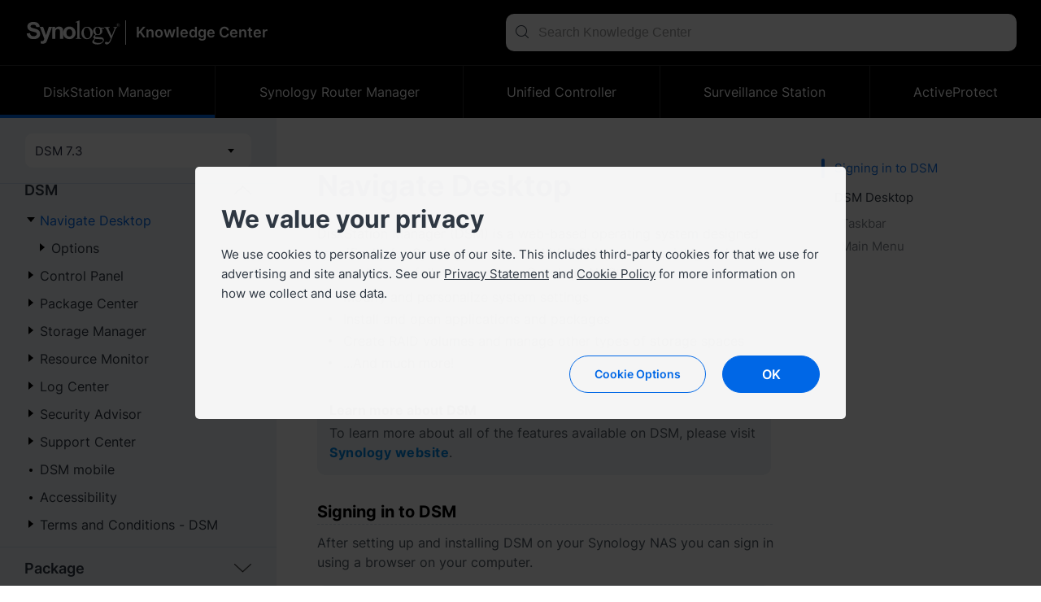

--- FILE ---
content_type: text/html; charset=UTF-8
request_url: https://kb.synology.com/en-us/DSM/help/DSM/MainMenu/get_started?version=7
body_size: 131216
content:
<!DOCTYPE html>
<html lang="en-us" data-lang-code="en-us">
<head>
    <meta charset="utf-8">
    <meta http-equiv="X-UA-Compatible" content="IE=edge,chrome=1">
    <meta name="viewport" content="width=device-width, initial-scale=1.0">
    <meta name="author" content="Synology Inc.">


    <title>Navigate Desktop | DSM - Synology Knowledge Center</title>
    <meta name="description" content="Synology Knowledge Center offers comprehensive support, providing answers to frequently asked questions, troubleshooting steps, software tutorials, and all the technical documentation you may need.">
    <meta property="og:title" content="Navigate Desktop | DSM - Synology Knowledge Center" />
    <meta property="og:description" content="Synology Knowledge Center offers comprehensive support, providing answers to frequently asked questions, troubleshooting steps, software tutorials, and all the technical documentation you may need." />
    <meta name="twitter:title" content="Navigate Desktop | DSM - Synology Knowledge Center">
    <meta name="twitter:description" content="Synology Knowledge Center offers comprehensive support, providing answers to frequently asked questions, troubleshooting steps, software tutorials, and all the technical documentation you may need.">


            <meta property="og:type" content="website">
        <meta property="og:url" content="">
        <meta property="og:image" content="https://fileres.synology.com/images/common/meta-tag-preview-image/img_synology.jpg">
        <meta property="og:image:secure_url" content="https://fileres.synology.com/images/common/meta-tag-preview-image/img_synology.jpg"/>
        <meta property="og:image:type" content="image/jpg">
        <meta property="og:image:width" content="1200">
        <meta property="og:image:height" content="628">

        <meta name="twitter:card" content="summary_large_image">
        <meta name="twitter:image" content="https://fileres.synology.com/images/common/meta-tag-preview-image/img_synology.jpg">
        <meta name="twitter:image:width" content="1200">
        <meta name="twitter:image:height" content="628">
        <meta name="twitter:image:alt" content="Synology Inc.">
    
    
    <base href="https://kb.synology.com" />
    <link id="favicon" rel="shortcut icon" href="https://fileres.synology.com/images/common/favicon/syno/favicon.ico">

    <link rel="icon" type="image/png" sizes="144x144" href="https://fileres.synology.com/images/common/favicon/syno/icon-144x144.png">
    <link rel="icon" type="image/png" sizes="96x96" href="https://fileres.synology.com/images/common/favicon/syno/icon-96x96.png">
    <link rel="icon" type="image/png" sizes="64x64" href="https://fileres.synology.com/images/common/favicon/syno/icon-64x64.png">
    <link rel="icon" type="image/png" sizes="32x32" href="https://fileres.synology.com/images/common/favicon/syno/icon-32x32.png">
    <link rel="icon" type="image/png" sizes="16x16" href="https://fileres.synology.com/images/common/favicon/syno/icon-16x16.png">

    <link rel="apple-touch-icon" sizes="180x180" href="https://fileres.synology.com/images/common/favicon/syno/icon-180x180.png">
    <link rel="apple-touch-icon" sizes="167x167" href="https://fileres.synology.com/images/common/favicon/syno/icon-167x167.png">
    <link rel="apple-touch-icon" sizes="152x152" href="https://fileres.synology.com/images/common/favicon/syno/icon-152x152.png">
    <link rel="apple-touch-icon" sizes="120x120" href="https://fileres.synology.com/images/common/favicon/syno/icon-120x120.png">

        
    <link rel="stylesheet" href="/css/dsygno.min.css?id=135059bda7a95ced13ecae8368058993">
    <link rel="stylesheet" href="/css/syno.css?id=c0851f62434c6653ead4b2a8e81944aa">
    <script>
    window.SYNO_WEB = window.SYNO_WEB || {};
    window.SYNO_WEB.lang = "en-us";
    window.SYNO_WEB.languages = {"area_americas":{"en-br":"Brazil - English","en-ca":"Canada - English","en-us":"United States - English","es-mx":"M\u00e9xico - Espa\u00f1ol"},"area_asia":{"en-au":"Australia - English","en-id":"Indonesia - English","en-in":"India - English","en-my":"Malaysia - English","en-nz":"New Zealand - English","en-ph":"Philippines - English","en-sg":"Singapore - English","ja-jp":"\u65e5\u672c - \u65e5\u672c\u8a9e","ko-kr":"\ub300\ud55c\ubbfc\uad6d - \ud55c\uad6d\uc5b4","th-th":"\u0e44\u0e17\u0e22 - \u0e44\u0e17\u0e22","vi-vn":"Vi\u1ec7t Nam - Ti\u1ebfng Vi\u1ec7t","zh-hk":"\u9999\u6e2f\u7279\u5225\u884c\u653f\u5340 - \u7e41\u9ad4\u4e2d\u6587","zh-tw":"\u53f0\u7063 - \u7e41\u9ad4\u4e2d\u6587"},"area_europe":{"cs-cz":"\u010cesk\u00e1 republika - \u010ce\u0161tina","da-dk":"Danmark - Dansk","de-de":"Deutschland - Deutsch","en-ro":"Romania - English","en-uk":"United Kingdom - English","es-es":"Espa\u00f1a - Espa\u00f1ol","fr-fr":"France - Fran\u00e7ais","hu-hu":"Magyarorsz\u00e1g - Magyar","it-it":"Italia - Italiano","nl-nl":"Nederland - Nederlands","pl-pl":"Polska - Polski","ru-ru":"\u0420\u043e\u0441\u0441\u0438\u044f - \u0420\u0443\u0441\u0441\u043a\u0438\u0439","sv-se":"Sverige - Svenska","tr-tr":"T\u00fcrkiye - T\u00fcrk\u00e7e"},"area_region":{"en-af":"Africa - English","en-eu":"Europe - English","en-global":"Global - English","en-me":"Middle East - English"}};
    window.SYNO_WEB.lang_moment = "en-us";
    window.SYNO_WEB.base_uri = "https:\/\/kb.synology.com";
    window.SYNO_WEB.kb_uri = "https:\/\/kb.synology.com";
    window.SYNO_WEB.website_mode = "production";
    window.SYNO_WEB.is_china = false;
    window.SYNO_WEB.is_europe = false;
    window.SYNO_WEB.is_internal = false;

    window.SYNO_STRINGS = {"common":{"area_americas":"Americas","area_asia":"Asia Pacific","area_europe":"Europe","area_region":"Region","btn_clear":"Clear","colon":": ","label_quick_link":"Quick Links","lang_popup_title":"Please select your preferred language","placeholder_no_quicklinks":"Press Enter to search","result_count":"@num@ results"},"footer":{"copyright":"Copyright \u00a9 2026 Synology Inc. All rights reserved.","privacy":"Privacy","social_links_fb":"https:\/\/www.facebook.com\/synology?ref=nf","social_links_instagram":"https:\/\/www.instagram.com\/synology.official\/","social_links_twitter":"https:\/\/twitter.com\/synology","social_links_youtube":"https:\/\/www.youtube.com\/user\/synologyinc","terms_conditions":"Terms &amp; Conditions"},"button":{"download":"Download","show_less":"Show Less","show_more":"Show More","view_help":"View Help"},"frontpage":{"breadcrumbs_results":"Search Results","chapter":"Table of Contents","header_synology_logo_url":"https:\/\/www.synology.com\/","header_title":"Knowledge Center","header_title_internal":"Knowledge Center <span>Internal Edition<\/span>","kb_main_help_title":"Help","knowledgebase_disclaimer_2020_04":"Some articles were machine-translated from English and may contain inaccuracies or grammatical mistakes.","name":"Knowledge Center","no_result_title":"No results. Please try different keywords and filter criteria.","placeholder_filter":"Search","placeholder_no_quicklinks":"Press Enter to search","placeholder_quicklinks":"Quick Links","placeholder_search":"Search Knowledge Center","placeholder_suggested":"Suggested Searches","publish_date":"Last updated:","publish_date_pdf":"Last updated:","sort_by":"Sort by","sort_by_date":"Date","sort_by_relevance":"Relevance"},"source":{"CFR":"Carbon Footprint Report","developer_guide":"Developer Guide","hardware_installation_guide":"Product Manual","hardware_specification":"Datasheet","help":"Help","product_insight":"Product Insights","product_specification":"Product Specifications","release_note":"Release Notes","software_specification":"Software Specs","system_manual":"Product Manual","tutorial":"Tutorial & FAQ","user_guide":"User Guide","video":"Video Tutorial","visio_stencil":"Visio Stencil","white_paper":"White Paper"},"os":{"APM":"ActiveProtect","BeeDrive":"BeeDrive","BeeStation":"BeeStation","C2":"C2","DSM":"DiskStation Manager","DSMUC":"Unified Controller","GSM":"GridStation Manager","PAM":"Parallel Active Manager","SRM":"Synology Router Manager","Surveillance":"Surveillance Station","SurveillanceStation":"Surveillance Station"},"filter":{"clear_all":"Clear All","date_range":"Date Range","model":"Model","model_dropdown_placeholder":"Enter Product's Model Name","model_placeholder":"Find your Synology product","os_version":"System","permissions":"Permission","service":"Package","source":"Source","tag":"Tag"},"date_range":{"any_time":"Any time","past_month":"Past month","past_week":"Past week","past_year":"Past year"},"landing":{"bee_dialog_title":"Select a product","btn_find_product":"Find Product","by_category_C2":"C2 Services","by_category_DSM":"NAS & SAN","by_category_SRM":"Router","by_category_SurveillanceStation":"Surveillance","by_category_basic_help":"Help","by_category_basic_help_url":"DSM\/help","by_category_basic_p":"Get answers to your questions and learn more about Synology products.","by_category_basic_release_note":"Release Notes","by_category_basic_release_note_url":"search?sources%5B%5D=release_note","by_category_basic_software_specification":"Software Specs","by_category_basic_software_specification_url":"search?sources%5B%5D=software_specification","by_category_basic_title":"Tutorials & Information","by_category_basic_tutorial":"Tutorials & FAQs","by_category_basic_tutorial_url":"search?sources%5B%5D=tutorial","by_category_doc_developer_guide":"Developer Guides","by_category_doc_developer_guide_url":"search?sources%5B%5D=developer_guide","by_category_doc_p":"Find guides, best practices, API references, and more.","by_category_doc_title":"Documentation","by_category_doc_user_guide":"User Guides","by_category_doc_user_guide_url":"search?sources%5B%5D=user_guide","by_category_doc_white_paper":"White Papers","by_category_doc_white_paper_url":"search?sources%5B%5D=white_paper","by_category_p":"Choose a category for more resources.","by_category_product_p":"Select your model to get its relevant documents.","by_category_product_title":"Find Your Product Manual and Datasheet","by_category_resources_compatibility":"Product Compatibility","by_category_resources_compatibility_url":"https:\/\/www.synology.com\/compatibility","by_category_resources_developer_tool":"Developer Tools","by_category_resources_developer_tool_url":"https:\/\/www.synology.com\/support\/developer","by_category_resources_download":"Download Center","by_category_resources_download_url":"https:\/\/www.synology.com\/support\/download","by_category_resources_p":"Discover helpful tools and other information.","by_category_resources_product_status":"Product Support Status","by_category_resources_product_status_url":"https:\/\/www.synology.com\/products\/status","by_category_resources_title":"Downloads & Resources","by_category_title":"Find Answers by Category","by_help_desc":"Select an operating environment to get related help articles.","by_help_title":"Get Guided Help","by_os_label_APM":"ActiveProtect","by_os_label_Bee":"Bee","by_os_label_BeeDrive":"BeeDrive","by_os_label_BeeStation":"BeeStation","by_os_label_C2":"C2 Services","by_os_label_DSM":"NAS & SAN","by_os_label_PAM":"PAM","by_os_label_SRM":"Router","by_os_label_SurveillanceStation":"Surveillance","by_os_p":"Select a product line for more resources.","by_os_title":"Find Answers by Product","get_help_community_p":"Find answers, ask questions, and connect with Synology enthusiasts.","get_help_community_title":"Synology Community","get_help_community_url":"https:\/\/community.synology.com\/enu","get_help_support_p":"Get technical support or send us an inquiry.","get_help_support_title":"Reach Out to Us","get_help_support_url":"https:\/\/www.synology.com\/en-us\/company\/contact_us","only_bee_drive_release":"F","subheader_title":"How can we help you?"},"landing_detail":{"apm_function_help_btn":"Go to Help","apm_function_help_btn_url":"APM\/help","apm_function_help_p":"Learn how to use various functions in ActiveProtect Manager (APM).","apm_function_help_title":"Find Solutions in Help","apm_subheader_p":"Protect enterprise data comprehensively with backup-specific features designed through APM.","apm_subheader_title":"ActiveProtect","apm_topic_p":"Check out the most relevant and popular ActiveProtect topics.","apm_topic_release_note":"Release Notes","apm_topic_release_note_url":"search?sources%5B%5D=release_note&os_versions%5B%5D=11","apm_topic_software_spec":"Software Specs","apm_topic_software_spec_url":"search?sources%5B%5D=release_note","apm_topic_title":"Trending Topics","apm_topic_tutorial":"FAQs","apm_topic_tutorial_url":"search?sources%5B%5D=tutorial&os_versions%5B%5D=11","apm_topic_user_guide":"User Guide","apm_topic_user_guide_url":"search?sources%5B%5D=user_guide&os_versions%5B%5D=11","apm_video_p":"Follow step-by-step instructions, get helpful tips, and discover solutions with <a class=\"link-font\" href=\"search?sources%5B%5D=video&os_versions%5B%5D=9\">our videos<\/a>.","apm_video_title":"Video Tutorials","beeDrive_subheader_p":"Back up and store your computer data or mobile photos and videos in one place for seamless access.","beeDrive_subheader_title":"BeeDrive","beeDrive_topic_getting_started":"Getting Started","beeDrive_topic_getting_started_url":"search?os_versions%5B%5D=9&tags%5B%5D=Quick_Start","beeDrive_topic_p":"Check out the most relevant and popular BeeDrive topics.","beeDrive_topic_title":"Trending Topics","beeDrive_topic_tutorial":"Tutorials & FAQs","beeDrive_topic_tutorial_url":"search?sources%5B%5D=tutorial&os_versions%5B%5D=9","beeDrive_video_p":"Follow step-by-step instructions, get helpful tips, and discover solutions with <a class=\"link-font\" href=\"search?sources%5B%5D=video&os_versions%5B%5D=9\">our videos<\/a>.","beeDrive_video_title":"Video Tutorials","beeStation_subheader_p":"Store, sync, and share files and photos on your personal cloud in just a few steps.","beeStation_subheader_title":"BeeStation","beeStation_topic_getting_started":"Getting Started","beeStation_topic_getting_started_url":"search?os_versions%5B%5D=10&tags%5B%5D=Quick_Start","beeStation_topic_p":"Check out the most relevant and popular BeeStation topics.","beeStation_topic_title":"Trending Topics","beeStation_topic_tutorial":"Tutorials & FAQs","beeStation_topic_tutorial_url":"search?sources%5B%5D=tutorial&os_versions%5B%5D=10","beeStation_video_p":"Follow step-by-step instructions, get helpful tips, and discover solutions with <a class=\"link-font\" href=\"search?sources%5B%5D=video&os_versions%5B%5D=10\">our videos<\/a>.","beeStation_video_title":"Video Tutorials","c2_article_item1_p":"Just because your data is synced doesn't mean that it's backed up, and it also doesn't mean that you will have the ability to restore your data in the event of a sudden disaster.","c2_article_item1_title":"Back up! Don't JUST sync your data","c2_article_item1_url":"https:\/\/medium.com\/synologyc2\/back-up-dont-just-sync-your-data-df79c8bcbe23","c2_article_item2_p":"Get the most out of your browsing experience by using a dedicated password manager like C2 Password to store your login details and...","c2_article_item2_title":"Optimize your browser experience with C2 Password","c2_article_item2_url":"https:\/\/medium.com\/synologyc2\/optimize-your-browser-experience-with-c2-password-12e80db3fb31","c2_article_item3_p":"Canary testing allows developers to test new software on a group of users before launching, helping to find and fix issues before they are...","c2_article_item3_title":"Canary testing: What is it and why is it used?","c2_article_item3_url":"https:\/\/medium.com\/synologyc2\/canary-testing-what-is-it-and-why-is-it-used-aa9c845f88bc","c2_article_link_text":"Read more","c2_article_p":"You can find more articles <a class=\"link-font\" target=\"_blank\" href=\"https:\/\/medium.com\/synologyc2\">here<\/a>.","c2_article_title":"Learn more about Synology C2","c2_package_C2_Backup":"C2 Backup","c2_package_C2_Backup_url":"search?sources%5B%5D=tutorial&services%5B%5D=C2_Backup","c2_package_C2_Identity":"C2 Identity","c2_package_C2_Identity_url":"search?sources%5B%5D=tutorial&services%5B%5D=C2_Identity","c2_package_C2_Object_Storage":"C2 Object Storage","c2_package_C2_Object_Storage_url":"search?sources%5B%5D=tutorial&services%5B%5D=C2_Object_Storage","c2_package_C2_Password":"C2 Password","c2_package_C2_Password_url":"search?sources%5B%5D=tutorial&services%5B%5D=C2_Password","c2_package_C2_Storage":"C2 Storage","c2_package_C2_Storage_url":"search?sources%5B%5D=tutorial&services%5B%5D=C2_Storage","c2_package_C2_Surveillance":"C2 Backup for Surveillance","c2_package_C2_Surveillance_url":"search?sources%5B%5D=tutorial&services%5B%5D=C2_Surveillance","c2_package_C2_Transfer":"C2 Transfer","c2_package_C2_Transfer_url":"search?sources%5B%5D=tutorial&services%5B%5D=C2_Transfer","c2_package_p":"Explore commonly asked questions and popular topics for C2 services.","c2_package_title":"Find Answers by Service","c2_subheader_p":"Boost efficiency with secure and reliable cloud solutions for storage, password management, file sharing, and backup.","c2_subheader_title":"C2 Services","c2_topic_p":"Check out the most relevant and popular C2 topics.","c2_topic_services":"Getting Started","c2_topic_services_url":"search?sources%5B%5D=tutorial&os_versions%5B%5D=6&tags%5B%5D=Quick_Start","c2_topic_title":"Trending Topics","c2_topic_tutorial":"Tutorials & FAQs","c2_topic_tutorial_url":"search?sources%5B%5D=tutorial&os_versions%5B%5D=6","dsm_function_help_btn":"Go to Help","dsm_function_help_btn_url":"DSM\/help\/","dsm_function_help_p":"Learn how to use various functions in DSM.","dsm_function_help_title":"Find Solutions in Help","dsm_package_Active_Backup_for_Business":"Active Backup for Business","dsm_package_Active_Backup_for_Business_url":"search?sources%5B%5D=tutorial&services%5B%5D=Active_Backup_for_Business","dsm_package_Hybrid_Share":"Hybrid Share","dsm_package_Hybrid_Share_url":"search?sources%5B%5D=tutorial&services%5B%5D=Hybrid_Share","dsm_package_Hyper_Backup":"Hyper Backup","dsm_package_Hyper_Backup_url":"search?sources%5B%5D=tutorial&services%5B%5D=Hyper_Backup","dsm_package_SMB":"SMB Services","dsm_package_SMB_url":"search?sources%5B%5D=tutorial&tags%5B%5D=SMB","dsm_package_Storage_Manager":"Storage Manager","dsm_package_Storage_Manager_url":"search?sources%5B%5D=tutorial&services%5B%5D=Storage_Manager","dsm_package_Synology_Drive":"Synology Drive","dsm_package_Synology_Drive_url":"search?sources%5B%5D=tutorial&services%5B%5D=Synology_Drive","dsm_package_Synology_Photos":"Synology Photos","dsm_package_Synology_Photos_url":"search?sources%5B%5D=tutorial&services%5B%5D=Synology_Photos","dsm_package_p":"Explore commonly asked questions and popular topics for DSM packages.","dsm_package_placeholder":"All packages","dsm_package_see_more":"See more articles","dsm_package_title":"Find Answers by Package","dsm_subheader_p":"Deploy your Synology devices using DSM's intuitive features.","dsm_subheader_title":"NAS & SAN","dsm_topic_getting_started":"Getting Started","dsm_topic_getting_started_url":"search?os_versions%5B%5D=1&os_versions%5B%5D=2&tags%5B%5D=Quick_Start","dsm_topic_p":"Check out the most relevant and popular DSM topics.","dsm_topic_release_note":"Release Notes","dsm_topic_release_note_url":"search?sources%5B%5D=release_note&os_versions%5B%5D=1&os_versions%5B%5D=2","dsm_topic_software_spec":"Software Specs","dsm_topic_software_spec_url":"search?sources%5B%5D=software_specification&os_versions%5B%5D=1&os_versions%5B%5D=2","dsm_topic_title":"Trending Topics","dsm_topic_tutorial":"Tutorials & FAQs","dsm_topic_tutorial_url":"search?os_versions%5B%5D=1&os_versions%5B%5D=2&sources%5B%5D=tutorial","dsm_video_p":"Follow step-by-step instructions, get helpful tips, and discover solutions with <a class=\"link-font\" href=\"search?sources%5B%5D=video&os_versions%5B%5D=1&os_versions%5B%5D=2\">our videos<\/a>.","dsm_video_title":"Video Tutorials","pam_function_help_btn":"Go to Help","pam_function_help_btn_url":"PAM\/help\/","pam_function_help_p":"Learn how to use various functions in PAM.","pam_function_help_title":"Find Solutions in Help","pam_subheader_p":"Deploy your services with PAM's dual-controller architecture for continuous availability.","pam_subheader_title":"PAM","pam_topic_p":"Check out the most relevant and popular PAM topics.","pam_topic_release_note":"Release Notes","pam_topic_release_note_url":"search?sources%5B%5D=release_note&os_versions%5B%5D=12","pam_topic_title":"Trending Topics","pam_topic_tutorial":"Tutorials & FAQs","pam_topic_tutorial_url":"search?sources%5B%5D=tutorial&os_versions%5B%5D=12","pam_topic_user_guide":"User Guide","pam_topic_user_guide_url":"search?sources%5B%5D=user_guide&os_versions%5B%5D=12","pam_video_p":"Follow step-by-step instructions, get helpful tips, and discover solutions with <a class=\"link-font\" href=\"search?sources%5B%5D=video&os_versions%5B%5D=12\">our videos<\/a>.","pam_video_title":"Video Tutorials","select_package_palceholder":"Select from other packages","srm_function_help_btn":"Go to Help","srm_function_help_btn_url":"SRM\/help\/","srm_function_help_p":"Learn how to use various functions in SRM.","srm_function_help_title":"Find Solutions in Help","srm_package_Control_Panel":"Control Panel","srm_package_Control_Panel_url":"search?sources%5B%5D=tutorial&os_versions%5B%5D=3&services%5B%5D=Control_Panel","srm_package_Network_Center":"Network Center","srm_package_Network_Center_url":"search?sources%5B%5D=tutorial&services%5B%5D=Network_Center","srm_package_Safe_Access":"Safe Access","srm_package_Safe_Access_url":"search?sources%5B%5D=tutorial&services%5B%5D=Safe_Access","srm_package_Threat_Prevention":"Threat Prevention","srm_package_Threat_Prevention_url":"search?sources%5B%5D=tutorial&services%5B%5D=Threat_Prevention","srm_package_VPN_Plus_Server":"VPN Plus Server","srm_package_VPN_Plus_Server_url":"search?sources%5B%5D=tutorial&services%5B%5D=VPN_Plus_Server","srm_package_Wi_Fi_Connect":"Wi-Fi Connect","srm_package_Wi_Fi_Connect_url":"search?sources%5B%5D=tutorial&services%5B%5D=Wi_Fi_Connect","srm_package_p":"Explore commonly asked questions and popular topics for SRM packages.","srm_package_title":"Find Answers by Package","srm_subheader_p":"Set up your network with an intuitive user interface using Synology Router.","srm_subheader_title":"Router","srm_topic_getting_started":"Getting Started","srm_topic_getting_started_url":"search?os_versions%5B%5D=3&tags%5B%5D=Quick_Start","srm_topic_p":"Check out the most relevant and popular SRM topics.","srm_topic_release_note":"Release Notes","srm_topic_release_note_url":"search?sources%5B%5D=release_note&os_versions%5B%5D=3","srm_topic_software_spec":"Software Specs","srm_topic_title":"Trending Topics","srm_topic_tutorial":"Tutorials & FAQs","srm_topic_tutorial_url":"search?os_versions%5B%5D=3&sources%5B%5D=tutorial","srm_video_p":"Follow step-by-step instructions, get helpful tips, and discover solutions with <a class=\"link-font\" href=\"search?sources%5B%5D=video&os_versions%5B%5D=3\">our videos<\/a>.","srm_video_title":"Video Tutorials","surveillance_function_help_btn":"Go to Help","surveillance_function_help_btn_url":"SurveillanceStation\/help\/","surveillance_function_help_p":"Learn how to use various functions in Surveillance Station.","surveillance_function_help_title":"Find Solutions in Help","surveillance_subheader_p":"Protect your workplace or home with our powerful surveillance solution.","surveillance_subheader_title":"Surveillance","surveillance_topic_3rd_party_integration":"Third-Party Integration","surveillance_topic_3rd_party_integration_url":"search?tags%5B%5D=3rd_Party_Integration","surveillance_topic_p":"Check out the most relevant and popular Surveillance Station topics.","surveillance_topic_release_note":"Release Notes","surveillance_topic_release_note_url":"search?sources%5B%5D=release_note&services%5B%5D=Surveillance_Station","surveillance_topic_title":"Trending Topics","surveillance_topic_tutorial":"Tutorials & FAQs","surveillance_topic_tutorial_url":"search?sources%5B%5D=tutorial&services%5B%5D=Surveillance_Station","surveillance_topic_user_guide":"User Guides","surveillance_topic_user_guide_url":"search?sources%5B%5D=user_guide&services%5B%5D=Surveillance_Station","surveillance_video_p":"Follow step-by-step instructions, get helpful tips, and discover solutions with <a class=\"link-font\" href=\"search?sources%5B%5D=video&services%5B%5D=Surveillance_Station\">our videos<\/a>.","surveillance_video_title":"Video Tutorials"},"breadcrumb":{"search_by_CFR_url":"search?tags%5B%5D=CFR","search_by_DG_url":"search?sources%5B%5D=developer_guide","search_by_HIG_url":"search?sources%5B%5D=hardware_installation_guide","search_by_UG_url":"search?sources%5B%5D=user_guide","search_by_WP_url":"search?sources%5B%5D=white_paper"},"doc_lang":{"csy":"\u010ce\u0161tina","dan":"Danish","ger":"Deutsch","enu":"English","spn":"Espa\u00f1ol","fre":"Fran\u00e7ais","ita":"Italiano","hun":"Magyar","nld":"Nederlands","nor":"Norwegian","plk":"Polski","ptb":"Portugu\u00eas (Brasil)","ptg":"Portugu\u00eas (Portugal)","rus":"\u0420\u0443\u0441\u0441\u043a\u0438\u0439","sve":"Swedish","trk":"T\u00fcrk\u00e7e","cht":"\u7e41\u9ad4\u4e2d\u6587","chs":"\u7b80\u4f53\u4e2d\u6587","jpn":"\u65e5\u672c\u8a9e","krn":"\ud55c\uad6d\uc5b4","tha":"\u0e44\u0e17\u0e22","vie":"Ti\u1ebfng Vi\u1ec7t","ind":"Bahasa Indonesia","heb":"\u05e2\u05b4\u05d1\u05e8\u05b4\u05d9\u05ea","ara":"\u0639\u0631\u0628\u064a"}};
</script>

    <script src="/js/manifest.js?id=607cecf1e933bb6377820bd896f47173"></script>
    <script src="/js/vendor.js?id=f1b99872e3fe9c5526e36061e6f0893f"></script>
    <script src="/js/app.js?id=6a82b86015a48bf0383634e242fab9bd"></script>

    </head>
<body class="en-us">
    <div id="root" style="opacity: 0" >
                    <header>
                <div class="header_bar">
	<template v-if="sidebar_enabled">
		<button class="hamburger-icon" :class="{ 'hamburger-icon--active': $root.sidebar_active, 'hamburger-icon--only-search' : $root?.sidebar_only_search }" @click="$root.sidebar_active = !$root.sidebar_active">
			<span class="line line-top"></span>
			<span class="line line-md"></span>
			<span class="line line-bottom"></span>
		</button>
	</template>

	<div class="container padding_h_lg">
		<div class="header_bar__flex">
			<a class="header_bar__logo" href="https://www.synology.com/en-us">
				<img src="/img/logo/logo_white.svg">
			</a>

			<a class="header_bar__site-name" href="/en-us">
								<div class="h2">Knowledge Center</div>
			</a>
		</div>

		<div class="align-6 search-bar--help">
							<search-bar type="header" action="/en-us/search" value=""></search-bar>
					</div>
	</div>
</div>
            </header>
                	<help-page :preload="preload"></help-page>
                    <footer>
                	<div class="footer_bar">
		<div class="container">
			<div class="terms_wrap">
				<span>Copyright © 2026 Synology Inc. All rights reserved.</span>
				<div>
					<a href="https://www.synology.com/company/legal/terms_conditions" target="_blank" rel="noopener noreferrer" title="Terms &amp; Conditions" class="terms">Terms &amp; Conditions</a>
					<span>|</span>
					<a href="https://www.synology.com/company/legal/privacy" target="_blank" rel="noopener noreferrer" title="Privacy">Privacy</a>
					<span>|</span>
					<a href="#" onclick="SYNO_COOKIE_ELEMENT.showDialog(); return false;">Cookie Preference</a>
															<span class="hide-detail">|</span>
					<a class="change_language">
						<i class="fa fa-globe"></i> United States - English
					</a>
									</div>
			</div>
					</div>
	</div>

<div id="lang-dialog-app">
	<language-switcher></language-switcher>
</div>            </footer>
                <div class="sidebar-mask" :class="{ 'sidebar-mask--show': $root.sidebar_active && !($root.sidebar_only_search) }" @click.stop.prevent="$root.sidebar_active = false"></div>
    </div>
    <div id="mask"></div>
    <input type="hidden" name="_token" value="">
    
            
    
            <script>
	$(document).ready(function() {
		SYNO_COOKIE_ELEMENT.run({
			cookie_name: "syno_confirm_v5_answer",
			is_europe: false,
			scb_dialog_style: true,
			strings: {"header_title":"We value your privacy","header_p":"We use cookies to personalize your use of our site. This includes third-party cookies for that we use for advertising and site analytics. See our <a href=\"https:\/\/www.synology.com\/company\/legal\/privacy\" target=\"_blank\">Privacy Statement<\/a> and <a href=\"https:\/\/www.synology.com\/company\/legal\/cookie_policy\" target=\"_blank\">Cookie Policy<\/a> for more information on how we collect and use data.","dialog_title":"Cookie Policy","dialog_p":"Synology uses cookies, which are text files placed on your device, to enable certain website features, personalization, and also for us to improve our content and marketing campaigns. How Synology uses cookies is defined in our <a href=\"https:\/\/www.synology.com\/company\/legal\/cookie_policy\" target=\"_blank\">Cookie Policy<\/a>.<p>","learn_more":"Learn more","cookie_necessary_title":"Strictly necessary cookies","cookie_necessary_p":"Certain website functionalities require cookies to work. These include account authentication and security measures that prevent attacks against our website.","cookie_performance_title":"Performance cookies","cookie_performance_p":"We use cookies to collect analytical data on how users interact with our website to make the content better and more user-friendly.","cookie_functionality_title":"Functionality cookies","cookie_functionality_p":"These cookies are used to remember customization features, like the language we should display the website to you in.","cookie_targeting_title":"Targeting cookies or advertising cookies","cookie_targeting_p":"These cookies are used to deliver more relevant advertisements based on your interests.","label_always_active":"Always active","dialog_footnote":"You can change your settings through Cookie Preferences, located at the footer of the webpage.","btn_option":"Cookie Options","btn_accept":"Accept All","btn_agree":"Agree","btn_save":"Save","btn_ok":"OK"},
			callback: function(ret) {
									if (ret.performance == true) {
											}

					if (ret.functionality == true) {
													SYNO_COOKIE_ELEMENT.addLiveChat('5914341');
							window.LC_API = window.LC_API || {};
							LC_API.on_chat_window_opened = function(e) {
								if (dataLayer) { dataLayer.push({ event: "livechat_window_opened" }); }
								document.getElementById('chat-widget-container').classList.add("chat-widget-container-customize-size");
							}
							LC_API.on_message = function(e) {
								if (dataLayer) { dataLayer.push({ event: "livechat_message" }); }
							}
							LC_API.on_chat_started = function() {
								if (dataLayer) { dataLayer.push({ event: "livechat_chat_started" }); }
							}
							LC_API.on_prechat_survey_submitted = function() {
								if (dataLayer) { dataLayer.push({ event: "livechat_prechat_survey_submitted" }); }
							}
							LC_API.on_chat_window_minimized = function() {
								document.getElementById('chat-widget-container').classList.remove("chat-widget-container-customize-size");
							};
							LC_API.on_chat_window_hidden = function() {
								document.getElementById('chat-widget-container').classList.remove("chat-widget-container-customize-size");
							};
											}
							}
		});

		 
					// local and stage
			SYNO_COOKIE_ELEMENT.addGTM('GTM-WX72HL3');
			});
</script>

    
    <script defer>
	(function() {
		var vm = DOM_VUE.createApp({
			el: "#root",
			data: {"sidebar_enabled":true,"sidebar_active":false,"sidebar_only_search":false,"preload":{"tree":[{"id":"DSM_root","text":"DSM","children":[{"uri":"DSM\/MainMenu\/get_started","text":"Navigate Desktop","children":[{"uri":"DSM\/MainMenu\/Options_desc","text":"Options","children":[{"uri":"DSM\/MainMenu\/account","text":"Account","children":[],"id":"SYNO.SDS.App.PersonalSettings.Instance:MainMenu\/account.html"},{"uri":"DSM\/MainMenu\/security","text":"Security","children":[{"uri":"DSM\/SecureSignIn\/signin_method","text":"Sign-In Method","children":[{"uri":"DSM\/SecureSignIn\/approve_signin","text":"Approve Sign-In","children":[],"id":"SYNO.SDS.App.PersonalSettings.Instance:SecureSignIn\/approve_signin.html"},{"uri":"DSM\/SecureSignIn\/hardware_security_key","text":"Hardware Security Key","children":[],"id":"SYNO.SDS.App.PersonalSettings.Instance:SecureSignIn\/hardware_security_key.html"},{"uri":"DSM\/SecureSignIn\/2factor_authentication","text":"2-Factor Authentication","children":[],"id":"SYNO.SDS.App.PersonalSettings.Instance:SecureSignIn\/2factor_authentication.html"}],"id":"SYNO.SDS.App.PersonalSettings.Instance:SecureSignIn\/signin_method.html"}],"id":"SYNO.SDS.App.PersonalSettings.Instance:MainMenu\/security.html"},{"uri":"DSM\/MainMenu\/displaypreference","text":"Display Preferences","children":[],"id":"SYNO.SDS.App.PersonalSettings.Instance:MainMenu\/displaypreference.html"},{"uri":"DSM\/MainMenu\/emailaccount","text":"Email Delivery","children":[],"id":"SYNO.SDS.App.PersonalSettings.Instance:MainMenu\/emailaccount.html"},{"uri":"DSM\/MainMenu\/volumeusage","text":"Quota","children":[],"id":"SYNO.SDS.App.PersonalSettings.Instance:MainMenu\/volumeusage.html"},{"uri":"DSM\/MainMenu\/others","text":"Others","children":[],"id":"SYNO.SDS.App.PersonalSettings.Instance:MainMenu\/others.html"}],"id":"SYNO.SDS.App.PersonalSettings.Instance:MainMenu\/Options_desc.html"}],"id":"SYNO.SDS.App.PersonalSettings.Instance"},{"uri":"DSM\/AdminCenter\/ControlPanel_desc","text":"Control Panel","children":[{"uri":"DSM\/AdminCenter\/file_desc","text":"File Sharing","children":[{"uri":"DSM\/AdminCenter\/file_share_desc","text":"Shared Folder","children":[{"uri":"DSM\/AdminCenter\/file_share_create","text":"Create a Shared Folder","children":[],"id":"SYNO.SDS.AdminCenter.Application:AdminCenter\/file_share_create.html"},{"uri":"DSM\/AdminCenter\/file_share_clone","text":"Clone a Shared Folder","children":[],"id":"SYNO.SDS.AdminCenter.Application:AdminCenter\/file_share_clone.html"},{"uri":"DSM\/AdminCenter\/file_share_edit","text":"Edit Shared Folder General Information","children":[],"id":"SYNO.SDS.AdminCenter.Application:AdminCenter\/file_share_edit.html"},{"uri":"DSM\/AdminCenter\/worm_share_edit","text":"Edit WriteOnce Settings","children":[],"id":"SYNO.SDS.AdminCenter.Application:AdminCenter\/worm_share_edit.html"},{"uri":"DSM\/AdminCenter\/file_share_privilege","text":"Assign Shared Folder Permissions","children":[],"id":"SYNO.SDS.AdminCenter.Application:AdminCenter\/file_share_privilege.html"},{"uri":"DSM\/AdminCenter\/file_share_privilege_asp","text":"Manage Advanced Shared Folder Permissions","children":[],"id":"SYNO.SDS.AdminCenter.Application:AdminCenter\/file_share_privilege_asp.html"},{"uri":"DSM\/AdminCenter\/file_share_privilege_nfs","text":"Assign NFS Permissions","children":[],"id":"SYNO.SDS.AdminCenter.Application:AdminCenter\/file_share_privilege_nfs.html"},{"uri":"DSM\/AdminCenter\/file_share_recycle","text":"Enable Recycle Bin","children":[],"id":"SYNO.SDS.AdminCenter.Application:AdminCenter\/file_share_recycle.html"},{"uri":"DSM\/AdminCenter\/file_share_key_manager","text":"Manage Encrypted Shared Folders","children":[],"id":"SYNO.SDS.AdminCenter.Application:AdminCenter\/file_share_key_manager.html"},{"uri":"DSM\/AdminCenter\/file_share_export_permissions","text":"Export Permissions Report","children":[],"id":"SYNO.SDS.AdminCenter.Application:AdminCenter\/file_share_export_permissions.html"}],"id":"SYNO.SDS.AdminCenter.Application:AdminCenter\/file_share_desc.html"},{"uri":"DSM\/AdminCenter\/file_service_desc","text":"File Services","children":[{"uri":"DSM\/AdminCenter\/file_winmacnfs_desc","text":"SMB","children":[],"id":"SYNO.SDS.AdminCenter.Application:AdminCenter\/file_winmacnfs_desc.html"},{"uri":"DSM\/AdminCenter\/file_winmacnfs_mac","text":"AFP","children":[],"id":"SYNO.SDS.AdminCenter.Application:AdminCenter\/file_winmacnfs_mac.html"},{"uri":"DSM\/AdminCenter\/file_winmacnfs_nfs","text":"NFS","children":[],"id":"SYNO.SDS.AdminCenter.Application:AdminCenter\/file_winmacnfs_nfs.html"},{"uri":"DSM\/AdminCenter\/file_ftp_desc","text":"FTP","children":[{"uri":"DSM\/AdminCenter\/file_ftp_setting","text":"FTP \/ FTPS","children":[],"id":"SYNO.SDS.AdminCenter.Application:AdminCenter\/file_ftp_setting.html"},{"uri":"DSM\/AdminCenter\/file_ftp_sftp","text":"SFTP","children":[],"id":"SYNO.SDS.AdminCenter.Application:AdminCenter\/file_ftp_sftp.html"},{"uri":"DSM\/AdminCenter\/file_ftp_general","text":"General","children":[],"id":"SYNO.SDS.AdminCenter.Application:AdminCenter\/file_ftp_general.html"}],"id":"SYNO.SDS.AdminCenter.Application:AdminCenter\/file_ftp_desc.html"},{"uri":"DSM\/AdminCenter\/file_rsync","text":"Rsync","children":[],"id":"SYNO.SDS.AdminCenter.Application:AdminCenter\/file_rsync.html"},{"uri":"DSM\/AdminCenter\/file_service_discovery","text":"Advanced","children":[{"uri":"DSM\/AdminCenter\/file_service_advanced_introduction","text":"Advanced","children":[],"id":"SYNO.SDS.AdminCenter.Application:AdminCenter\/file_service_advanced_introduction.html"},{"uri":"DSM\/AdminCenter\/file_ftp_tftp","text":"TFTP","children":[],"id":"SYNO.SDS.AdminCenter.Application:AdminCenter\/file_ftp_tftp.html"},{"uri":"DSM\/AdminCenter\/application_backupserv_sharedfoldersync","text":"Shared Folder Sync","children":[],"id":"SYNO.SDS.AdminCenter.Application:AdminCenter\/application_backupserv_sharedfoldersync.html"}],"id":"SYNO.SDS.AdminCenter.Application:AdminCenter\/file_service_discovery.html"}],"id":"SYNO.SDS.AdminCenter.Application:AdminCenter\/file_service_desc.html"},{"uri":"DSM\/AdminCenter\/file_user_desc","text":"User","children":[{"uri":"DSM\/AdminCenter\/file_user_create","text":"Create","children":[],"id":"SYNO.SDS.AdminCenter.Application:AdminCenter\/file_user_create.html"},{"uri":"DSM\/AdminCenter\/file_user_import","text":"Import","children":[],"id":"SYNO.SDS.AdminCenter.Application:AdminCenter\/file_user_import.html"},{"uri":"DSM\/AdminCenter\/file_user_export","text":"Export","children":[],"id":"SYNO.SDS.AdminCenter.Application:AdminCenter\/file_user_export.html"},{"uri":"DSM\/AdminCenter\/file_user_manage","text":"Manage","children":[],"id":"SYNO.SDS.AdminCenter.Application:AdminCenter\/file_user_manage.html"},{"uri":"DSM\/AdminCenter\/file_user_delegate","text":"Delegate","children":[],"id":"SYNO.SDS.AdminCenter.Application:AdminCenter\/file_user_delegate.html"},{"uri":"DSM\/AdminCenter\/file_user_advanced","text":"Advanced","children":[],"id":"SYNO.SDS.AdminCenter.Application:AdminCenter\/file_user_advanced.html"}],"id":"SYNO.SDS.AdminCenter.Application:AdminCenter\/file_user_desc.html"},{"uri":"DSM\/AdminCenter\/file_group_desc","text":"Group","children":[{"uri":"DSM\/AdminCenter\/file_group_create","text":"Create a Group","children":[],"id":"SYNO.SDS.AdminCenter.Application:AdminCenter\/file_group_create.html"},{"uri":"DSM\/AdminCenter\/file_group_edit","text":"Edit a Group","children":[],"id":"SYNO.SDS.AdminCenter.Application:AdminCenter\/file_group_edit.html"},{"uri":"DSM\/AdminCenter\/file_group_member","text":"Add\/Remove Group Members","children":[],"id":"SYNO.SDS.AdminCenter.Application:AdminCenter\/file_group_member.html"},{"uri":"DSM\/AdminCenter\/file_group_remove","text":"Remove a Group","children":[],"id":"SYNO.SDS.AdminCenter.Application:AdminCenter\/file_group_remove.html"},{"uri":"DSM\/AdminCenter\/file_group_export","text":"Export Groups","children":[],"id":"SYNO.SDS.AdminCenter.Application:AdminCenter\/file_group_export.html"}],"id":"SYNO.SDS.AdminCenter.Application:AdminCenter\/file_group_desc.html"},{"uri":"DSM\/AdminCenter\/file_directory_service_desc","text":"Domain\/LDAP","children":[{"uri":"DSM\/AdminCenter\/file_directory_service_join","text":"Join a Domain\/LDAP","children":[],"id":"SYNO.SDS.AdminCenter.Application:AdminCenter\/file_directory_service_join.html"},{"uri":"DSM\/AdminCenter\/file_directory_service_configuration","text":"Configure Domain\/LDAP Settings","children":[],"id":"SYNO.SDS.AdminCenter.Application:AdminCenter\/file_directory_service_configuration.html"},{"uri":"DSM\/AdminCenter\/file_directory_service_user_group","text":"Domain\/LDAP Users or Groups","children":[],"id":"SYNO.SDS.AdminCenter.Application:AdminCenter\/file_directory_service_user_group.html"},{"uri":"DSM\/AdminCenter\/file_directory_service_sso","text":"SSO Client","children":[{"uri":"DSM\/AdminCenter\/file_directory_service_sso_Azure","text":"Microsoft Entra SSO Service","children":[],"id":"SYNO.SDS.AdminCenter.Application:AdminCenter\/file_directory_service_sso_Azure.html"}],"id":"SYNO.SDS.AdminCenter.Application:AdminCenter\/file_directory_service_sso.html"}],"id":"SYNO.SDS.AdminCenter.Application:AdminCenter\/file_directory_service_desc.html"}],"id":"SYNO.SDS.AdminCenter.Application:AdminCenter\/file_desc.html"},{"uri":"DSM\/AdminCenter\/connection_desc","text":"Connectivity","children":[{"uri":"DSM\/AdminCenter\/connection_public_access_desc","text":"External Access","children":[{"uri":"DSM\/AdminCenter\/connection_quickconnect","text":"QuickConnect","children":[],"id":"SYNO.SDS.AdminCenter.Application:AdminCenter\/connection_quickconnect.html"},{"uri":"DSM\/AdminCenter\/connection_ddns","text":"DDNS","children":[],"id":"SYNO.SDS.AdminCenter.Application:AdminCenter\/connection_ddns.html"},{"uri":"DSM\/AdminCenter\/connection_routerconf","text":"Router Configuration","children":[],"id":"SYNO.SDS.AdminCenter.Application:AdminCenter\/connection_routerconf.html"},{"uri":"DSM\/AdminCenter\/connection_public_access_advanced","text":"Router Port","children":[],"id":"SYNO.SDS.AdminCenter.Application:AdminCenter\/connection_public_access_advanced.html"}],"id":"SYNO.SDS.AdminCenter.Application:AdminCenter\/connection_public_access_desc.html"},{"uri":"DSM\/AdminCenter\/connection_network_desc","text":"Network","children":[{"uri":"DSM\/AdminCenter\/connection_network_general","text":"General","children":[],"id":"SYNO.SDS.AdminCenter.Application:AdminCenter\/connection_network_general.html"},{"uri":"DSM\/AdminCenter\/connection_network_lan","text":"LAN\/Internet","children":[],"id":"SYNO.SDS.AdminCenter.Application:AdminCenter\/connection_network_lan.html"},{"uri":"DSM\/AdminCenter\/connection_network_pppoe","text":"PPPoE","children":[],"id":"SYNO.SDS.AdminCenter.Application:AdminCenter\/connection_network_pppoe.html"},{"uri":"DSM\/AdminCenter\/connection_network_vpnclient","text":"VPN Connection","children":[],"id":"SYNO.SDS.AdminCenter.Application:AdminCenter\/connection_network_vpnclient.html"},{"uri":"DSM\/AdminCenter\/connection_network_linkaggr","text":"Link Aggregation","children":[],"id":"SYNO.SDS.AdminCenter.Application:AdminCenter\/connection_network_linkaggr.html"},{"uri":"DSM\/AdminCenter\/connection_network_trafficcontrol","text":"Traffic Control","children":[],"id":"SYNO.SDS.AdminCenter.Application:AdminCenter\/connection_network_trafficcontrol.html"},{"uri":"DSM\/AdminCenter\/connection_network_connectivity","text":"Connectivity","children":[],"id":"SYNO.SDS.AdminCenter.Application:AdminCenter\/connection_network_connectivity.html"},{"uri":"DSM\/AdminCenter\/connection_network_route","text":"Network Routing","children":[],"id":"SYNO.SDS.AdminCenter.Application:AdminCenter\/connection_network_route.html"},{"uri":"DSM\/AdminCenter\/connection_network_oob_management","text":"Out-of-Band Management","children":[],"id":"SYNO.SDS.AdminCenter.Application:AdminCenter\/connection_network_oob_management.html"}],"id":"SYNO.SDS.AdminCenter.Application:AdminCenter\/connection_network_desc.html"},{"uri":"DSM\/AdminCenter\/connection_security_desc","text":"Security","children":[{"uri":"DSM\/AdminCenter\/connection_security_security","text":"Security","children":[],"id":"SYNO.SDS.AdminCenter.Application:AdminCenter\/connection_security_security.html"},{"uri":"DSM\/AdminCenter\/connection_security_account","text":"Account","children":[],"id":"SYNO.SDS.AdminCenter.Application:AdminCenter\/connection_security_account.html"},{"uri":"DSM\/AdminCenter\/connection_security_firewall","text":"Firewall","children":[],"id":"SYNO.SDS.AdminCenter.Application:AdminCenter\/connection_security_firewall.html"},{"uri":"DSM\/AdminCenter\/connection_security_protection","text":"Protection","children":[],"id":"SYNO.SDS.AdminCenter.Application:AdminCenter\/connection_security_protection.html"},{"uri":"DSM\/AdminCenter\/connection_certificate","text":"Certificate","children":[],"id":"SYNO.SDS.AdminCenter.Application:AdminCenter\/connection_certificate.html"},{"uri":"DSM\/AdminCenter\/connection_security_advanced","text":"Advanced","children":[],"id":"SYNO.SDS.AdminCenter.Application:AdminCenter\/connection_security_advanced.html"},{"uri":"DSM\/AdminCenter\/connection_security_kmip","text":"KMIP","children":[],"id":"SYNO.SDS.AdminCenter.Application:AdminCenter\/connection_security_kmip.html"}],"id":"SYNO.SDS.AdminCenter.Application:AdminCenter\/connection_security_desc.html"},{"uri":"DSM\/AdminCenter\/system_terminal_snmp_desc","text":"Terminal & SNMP","children":[{"uri":"DSM\/AdminCenter\/system_terminal","text":"Terminal","children":[],"id":"SYNO.SDS.AdminCenter.Application:AdminCenter\/system_terminal.html"},{"uri":"DSM\/AdminCenter\/system_snmp","text":"SNMP","children":[],"id":"SYNO.SDS.AdminCenter.Application:AdminCenter\/system_snmp.html"}],"id":"SYNO.SDS.AdminCenter.Application:AdminCenter\/system_terminal_snmp_desc.html"}],"id":"SYNO.SDS.AdminCenter.Application:AdminCenter\/connection_desc.html"},{"uri":"DSM\/AdminCenter\/system_desc","text":"System","children":[{"uri":"DSM\/AdminCenter\/system_info_center","text":"Info Center","children":[],"id":"SYNO.SDS.AdminCenter.Application:AdminCenter\/system_info_center.html"},{"uri":"DSM\/AdminCenter\/system_login_portal","text":"Login Portal","children":[{"uri":"DSM\/AdminCenter\/system_login_portal_dsm","text":"DSM","children":[],"id":"SYNO.SDS.AdminCenter.Application:AdminCenter\/system_login_portal_dsm.html"},{"uri":"DSM\/AdminCenter\/system_login_portal_applications","text":"Applications","children":[],"id":"SYNO.SDS.AdminCenter.Application:AdminCenter\/system_login_portal_applications.html"},{"uri":"DSM\/AdminCenter\/system_login_portal_advanced","text":"Advanced","children":[],"id":"SYNO.SDS.AdminCenter.Application:AdminCenter\/system_login_portal_advanced.html"}],"id":"SYNO.SDS.AdminCenter.Application:AdminCenter\/system_login_portal.html"},{"uri":"DSM\/AdminCenter\/system_region_desc","text":"Regional Options","children":[{"uri":"DSM\/AdminCenter\/system_time","text":"Time","children":[],"id":"SYNO.SDS.AdminCenter.Application:AdminCenter\/system_time.html"},{"uri":"DSM\/AdminCenter\/system_language","text":"Language","children":[],"id":"SYNO.SDS.AdminCenter.Application:AdminCenter\/system_language.html"},{"uri":"DSM\/AdminCenter\/system_ntpservice","text":"NTP Service","children":[],"id":"SYNO.SDS.AdminCenter.Application:AdminCenter\/system_ntpservice.html"}],"id":"SYNO.SDS.AdminCenter.Application:AdminCenter\/system_region_desc.html"},{"uri":"DSM\/AdminCenter\/system_notification_desc","text":"Notification","children":[{"uri":"DSM\/AdminCenter\/system_notification_email","text":"Email","children":[],"id":"SYNO.SDS.AdminCenter.Application:AdminCenter\/system_notification_email.html"},{"uri":"DSM\/AdminCenter\/system_notification_pushservice","text":"Push Service","children":[],"id":"SYNO.SDS.AdminCenter.Application:AdminCenter\/system_notification_pushservice.html"},{"uri":"DSM\/AdminCenter\/system_notification_webhook","text":"Webhooks","children":[],"id":"SYNO.SDS.AdminCenter.Application:AdminCenter\/system_notification_webhook.html"},{"uri":"DSM\/AdminCenter\/system_notification_rule","text":"Rules","children":[],"id":"SYNO.SDS.AdminCenter.Application:AdminCenter\/system_notification_rule.html"},{"uri":"DSM\/AdminCenter\/system_notification_filter","text":"Events","children":[],"id":"SYNO.SDS.AdminCenter.Application:AdminCenter\/system_notification_filter.html"}],"id":"SYNO.SDS.AdminCenter.Application:AdminCenter\/system_notification_desc.html"},{"uri":"DSM\/AdminCenter\/system_hardware_desc","text":"Hardware & Power","children":[{"uri":"DSM\/AdminCenter\/system_hardware_general","text":"General","children":[],"id":"SYNO.SDS.AdminCenter.Application:AdminCenter\/system_hardware_general.html"},{"uri":"DSM\/AdminCenter\/system_hardware_schedule","text":"Power Schedule","children":[],"id":"SYNO.SDS.AdminCenter.Application:AdminCenter\/system_hardware_schedule.html"},{"uri":"DSM\/AdminCenter\/system_hardware_hibernation","text":"Drive Hibernation","children":[],"id":"SYNO.SDS.AdminCenter.Application:AdminCenter\/system_hardware_hibernation.html"},{"uri":"DSM\/AdminCenter\/system_hardware_ups","text":"UPS","children":[],"id":"SYNO.SDS.AdminCenter.Application:AdminCenter\/system_hardware_ups.html"}],"id":"SYNO.SDS.AdminCenter.Application:AdminCenter\/system_hardware_desc.html"},{"uri":"DSM\/AdminCenter\/system_externaldevice_desc","text":"External Devices","children":[{"uri":"DSM\/AdminCenter\/system_externaldevice_devicelist","text":"External Devices","children":[],"id":"SYNO.SDS.AdminCenter.Application:AdminCenter\/system_externaldevice_devicelist.html"},{"uri":"DSM\/AdminCenter\/system_externaldevice_printer","text":"Printer","children":[],"id":"SYNO.SDS.AdminCenter.Application:AdminCenter\/system_externaldevice_printer.html"}],"id":"SYNO.SDS.AdminCenter.Application:AdminCenter\/system_externaldevice_desc.html"},{"uri":"DSM\/AdminCenter\/system_update_reset_desc","text":"Update & Restore","children":[{"uri":"DSM\/AdminCenter\/system_dsmupdate","text":"Update","children":[],"id":"SYNO.SDS.AdminCenter.Application:AdminCenter\/system_dsmupdate.html"},{"uri":"DSM\/AdminCenter\/system_configbackup","text":"Configuration Backup","children":[],"id":"SYNO.SDS.AdminCenter.Application:AdminCenter\/system_configbackup.html"},{"uri":"DSM\/AdminCenter\/system_restoredefaults","text":"System Reset","children":[],"id":"SYNO.SDS.AdminCenter.Application:AdminCenter\/system_restoredefaults.html"},{"uri":"DSM\/AdminCenter\/system_system_recovery","text":"System Recovery","children":[],"id":"SYNO.SDS.AdminCenter.Application:AdminCenter\/system_system_recovery.html"}],"id":"SYNO.SDS.AdminCenter.Application:AdminCenter\/system_update_reset_desc.html"}],"id":"SYNO.SDS.AdminCenter.Application:AdminCenter\/system_desc.html"},{"uri":"DSM\/AdminCenter\/services_desc","text":"Services","children":[{"uri":"DSM\/AdminCenter\/system_synology_account","text":"Synology Account","children":[],"id":"SYNO.SDS.AdminCenter.Application:AdminCenter\/system_synology_account.html"},{"uri":"DSM\/AdminCenter\/application_appprivilege","text":"Application Privileges","children":[],"id":"SYNO.SDS.AdminCenter.Application:AdminCenter\/application_appprivilege.html"},{"uri":"DSM\/AdminCenter\/application_indexservice_desc","text":"Indexing Service","children":[{"uri":"DSM\/AdminCenter\/application_mediaindexservice_general","text":"Media Indexing","children":[],"id":"SYNO.SDS.AdminCenter.Application:AdminCenter\/application_mediaindexservice_general.html"}],"id":"SYNO.SDS.AdminCenter.Application:AdminCenter\/application_indexservice_desc.html"},{"uri":"DSM\/AdminCenter\/system_taskscheduler","text":"Task Scheduler","children":[],"id":"SYNO.SDS.AdminCenter.Application:AdminCenter\/system_taskscheduler.html"}],"id":"SYNO.SDS.AdminCenter.Application:AdminCenter\/services_desc.html"}],"id":"SYNO.SDS.AdminCenter.Application","desc":"<p>Synology and other names of Synology products are trademarks or registered trademark of Synology Inc.<\/p><p>Microsoft, Windows, Windows NT and Internet Explorer are trademarks of Microsoft Corporation.<\/p><p>Apple and Macintosh are trademarks of Apple Computer Inc.<\/p><p>Intel is a trademark of Intel Corporation.<\/p><p>Other products and company names mentioned herein may be the trademarks of their respective owners.<\/p>"},{"uri":"DSM\/PkgManApp\/PackageCenter_desc","text":"Package Center","children":[{"uri":"DSM\/PkgManApp\/install_buy","text":"Install or Buy Packages","children":[],"id":"SYNO.SDS.PkgManApp.Instance:PkgManApp\/install_buy.html"},{"uri":"DSM\/PkgManApp\/manage","text":"Manage Packages","children":[],"id":"SYNO.SDS.PkgManApp.Instance:PkgManApp\/manage.html"},{"uri":"DSM\/PkgManApp\/configure","text":"Configure Package Center","children":[],"id":"SYNO.SDS.PkgManApp.Instance:PkgManApp\/configure.html"}],"id":"SYNO.SDS.PkgManApp.Instance"},{"uri":"DSM\/StorageManager\/StorageManager_desc","text":"Storage Manager","children":[{"uri":"DSM\/StorageManager\/overview","text":"Overview","children":[],"id":"SYNO.SDS.StorageManager.Instance:StorageManager\/overview.html"},{"uri":"DSM\/StorageManager\/storage_pool","text":"Storage Pool","children":[{"uri":"DSM\/StorageManager\/storage_pool_create_storage_pool","text":"Create a Storage Pool","children":[],"id":"SYNO.SDS.StorageManager.Instance:StorageManager\/storage_pool_create_storage_pool.html"},{"uri":"DSM\/StorageManager\/storage_pool_what_is_raid","text":"Choose a RAID Type","children":[],"id":"SYNO.SDS.StorageManager.Instance:StorageManager\/storage_pool_what_is_raid.html"},{"uri":"DSM\/StorageManager\/storage_pool_expand_add_disk","text":"Add Drives to Expand the Storage Pool Capacity","children":[],"id":"SYNO.SDS.StorageManager.Instance:StorageManager\/storage_pool_expand_add_disk.html"},{"uri":"DSM\/StorageManager\/storage_pool_change_raid_type","text":"Change the RAID Type of a Storage Pool","children":[],"id":"SYNO.SDS.StorageManager.Instance:StorageManager\/storage_pool_change_raid_type.html"},{"uri":"DSM\/StorageManager\/storage_pool_repair","text":"Repair a Storage Pool","children":[],"id":"SYNO.SDS.StorageManager.Instance:StorageManager\/storage_pool_repair.html"},{"uri":"DSM\/StorageManager\/storage_pool_expand_replace_disk","text":"Replace a Drive","children":[],"id":"SYNO.SDS.StorageManager.Instance:StorageManager\/storage_pool_expand_replace_disk.html"},{"uri":"DSM\/StorageManager\/storage_pool_to_multiple_volume_support","text":"Convert to a Multiple-Volume Storage Pool","children":[],"id":"SYNO.SDS.StorageManager.Instance:StorageManager\/storage_pool_to_multiple_volume_support.html"},{"uri":"DSM\/StorageManager\/storage_pool_online_assemble","text":"Assemble a Storage Pool","children":[],"id":"SYNO.SDS.StorageManager.Instance:StorageManager\/storage_pool_online_assemble.html"},{"uri":"DSM\/StorageManager\/storage_pool_safe_eject","text":"Safely Eject a Storage Pool","children":[],"id":"SYNO.SDS.StorageManager.Instance:StorageManager\/storage_pool_safe_eject.html"},{"uri":"DSM\/StorageManager\/volume_ssd_trim","text":"Enable SSD TRIM","children":[],"id":"SYNO.SDS.StorageManager.Instance:StorageManager\/volume_ssd_trim.html"},{"uri":"DSM\/StorageManager\/storage_pool_adjust_resync_speed","text":"Adjust the RAID Resync Speed Limits","children":[],"id":"SYNO.SDS.StorageManager.Instance:StorageManager\/storage_pool_adjust_resync_speed.html"},{"uri":"DSM\/StorageManager\/storage_pool_space_reclamation","text":"Set a Space Reclamation Schedule","children":[],"id":"SYNO.SDS.StorageManager.Instance:StorageManager\/storage_pool_space_reclamation.html"}],"id":"SYNO.SDS.StorageManager.Instance:StorageManager\/storage_pool.html"},{"uri":"DSM\/StorageManager\/volume","text":"Volume","children":[{"uri":"DSM\/StorageManager\/volume_create_volume","text":"Create a Volume","children":[],"id":"SYNO.SDS.StorageManager.Instance:StorageManager\/volume_create_volume.html"},{"uri":"DSM\/StorageManager\/volume_view_usage","text":"View the Volume Usage","children":[],"id":"SYNO.SDS.StorageManager.Instance:StorageManager\/volume_view_usage.html"},{"uri":"DSM\/StorageManager\/volume_expand_volume","text":"Expand the Volume Size","children":[],"id":"SYNO.SDS.StorageManager.Instance:StorageManager\/volume_expand_volume.html"},{"uri":"DSM\/StorageManager\/volume_filesystem_defragmentation","text":"Perform File System Defragmentation","children":[],"id":"SYNO.SDS.StorageManager.Instance:StorageManager\/volume_filesystem_defragmentation.html"},{"uri":"DSM\/StorageManager\/volume_btrfs_dedup","text":"Configure Data Deduplication","children":[],"id":"SYNO.SDS.StorageManager.Instance:StorageManager\/volume_btrfs_dedup.html"}],"id":"SYNO.SDS.StorageManager.Instance:StorageManager\/volume.html"},{"uri":"DSM\/StorageManager\/genericssdcache","text":"SSD Cache","children":[{"uri":"DSM\/StorageManager\/ssd_cache_create","text":"Create SSD Cache","children":[],"id":"SYNO.SDS.StorageManager.Instance:StorageManager\/ssd_cache_create.html"},{"uri":"DSM\/StorageManager\/ssd_cache_what_is_raid","text":"Choose a RAID Type for SSD Cache","children":[],"id":"SYNO.SDS.StorageManager.Instance:StorageManager\/ssd_cache_what_is_raid.html"},{"uri":"DSM\/StorageManager\/ssd_cache_manage","text":"Manage SSD Cache","children":[{"uri":"DSM\/StorageManager\/ssd_cache_expand_add_drive","text":"Add Drive","children":[],"id":"SYNO.SDS.StorageManager.Instance:StorageManager\/ssd_cache_expand_add_drive.html"},{"uri":"DSM\/StorageManager\/ssd_cache_change_raid_type","text":"Change RAID Type","children":[],"id":"SYNO.SDS.StorageManager.Instance:StorageManager\/ssd_cache_change_raid_type.html"},{"uri":"DSM\/StorageManager\/ssd_cache_replace_drive","text":"Replace Drive","children":[],"id":"SYNO.SDS.StorageManager.Instance:StorageManager\/ssd_cache_replace_drive.html"},{"uri":"DSM\/StorageManager\/ssd_cache_repair","text":"Repair","children":[],"id":"SYNO.SDS.StorageManager.Instance:StorageManager\/ssd_cache_repair.html"}],"id":"SYNO.SDS.StorageManager.Instance:StorageManager\/ssd_cache_manage.html"},{"uri":"DSM\/StorageManager\/ssd_cache_advisor","text":"Enable SSD Cache Advisor","children":[],"id":"SYNO.SDS.StorageManager.Instance:StorageManager\/ssd_cache_advisor.html"}],"id":"SYNO.SDS.StorageManager.Instance:StorageManager\/genericssdcache.html"},{"uri":"DSM\/StorageManager\/hotspare","text":"Hot Spare","children":[],"id":"SYNO.SDS.StorageManager.Instance:StorageManager\/hotspare.html"},{"uri":"DSM\/StorageManager\/storage_pool_data_scrubbing","text":"Data Scrubbing","children":[],"id":"SYNO.SDS.StorageManager.Instance:StorageManager\/storage_pool_data_scrubbing.html"},{"uri":"DSM\/StorageManager\/disk","text":"HDD\/SSD","children":[],"id":"SYNO.SDS.StorageManager.Instance:StorageManager\/disk.html"},{"uri":"DSM\/StorageManager\/storage_overview","text":"Storage Overview","children":[],"id":"SYNO.SDS.StorageManager.Instance:StorageManager\/storage_overview.html"},{"uri":"DSM\/StorageManager\/expansion","text":"Expansion (Dual Controller models)","children":[],"id":"SYNO.SDS.StorageManager.Instance:StorageManager\/expansion.html"},{"uri":"DSM\/StorageManager\/expansion_multipath","text":"Expansion","children":[],"id":"SYNO.SDS.StorageManager.Instance:StorageManager\/expansion_multipath.html"},{"uri":"DSM\/StorageManager\/expansion_topology","text":"Expansion Topology","children":[],"id":"SYNO.SDS.StorageManager.Instance:StorageManager\/expansion_topology.html"}],"id":"SYNO.SDS.StorageManager.Instance"},{"uri":"DSM\/ResourceMonitor\/rsrcmonitor_desc","text":"Resource Monitor","children":[{"uri":"DSM\/ResourceMonitor\/rsrcmonitor_performance","text":"Performance","children":[],"id":"SYNO.SDS.ResourceMonitor.Instance:ResourceMonitor\/rsrcmonitor_performance.html"},{"uri":"DSM\/ResourceMonitor\/rsrcmonitor_task_manager","text":"Task Manager","children":[],"id":"SYNO.SDS.ResourceMonitor.Instance:ResourceMonitor\/rsrcmonitor_task_manager.html"},{"uri":"DSM\/ResourceMonitor\/rsrcmonitor_processes","text":"Processes","children":[],"id":"SYNO.SDS.ResourceMonitor.Instance:ResourceMonitor\/rsrcmonitor_processes.html"},{"uri":"DSM\/ResourceMonitor\/rsrcmonitor_connection","text":"Connections","children":[],"id":"SYNO.SDS.ResourceMonitor.Instance:ResourceMonitor\/rsrcmonitor_connection.html"},{"uri":"DSM\/ResourceMonitor\/rsrcmonitor_speed_limit","text":"Speed Limit","children":[],"id":"SYNO.SDS.ResourceMonitor.Instance:ResourceMonitor\/rsrcmonitor_speed_limit.html"},{"uri":"DSM\/ResourceMonitor\/rsrcmonitor_performance_alarm","text":"Performance Alarm","children":[],"id":"SYNO.SDS.ResourceMonitor.Instance:ResourceMonitor\/rsrcmonitor_performance_alarm.html"},{"uri":"DSM\/ResourceMonitor\/rsrcmonitor_settings","text":"Settings","children":[],"id":"SYNO.SDS.ResourceMonitor.Instance:ResourceMonitor\/rsrcmonitor_settings.html"}],"id":"SYNO.SDS.ResourceMonitor.Instance"},{"uri":"DSM\/LogCenter\/logcenter_desc","text":"Log Center","children":[{"uri":"DSM\/LogCenter\/logcenter_overview","text":"Overview","children":[],"id":"SYNO.SDS.LogCenter.BuiltIn:LogCenter\/logcenter_overview.html"},{"uri":"DSM\/LogCenter\/logcenter_search","text":"Logs","children":[],"id":"SYNO.SDS.LogCenter.BuiltIn:LogCenter\/logcenter_search.html"},{"uri":"DSM\/LogCenter\/logcenter_notification","text":"Notifications","children":[],"id":"SYNO.SDS.LogCenter.BuiltIn:LogCenter\/logcenter_notification.html"}],"id":"SYNO.SDS.LogCenter.BuiltIn"},{"uri":"DSM\/SecurityScan\/securityscan_desc","text":"Security Advisor","children":[{"uri":"DSM\/SecurityScan\/securityscan_overview","text":"Overview","children":[],"id":"SYNO.SDS.SecurityScan.Instance:SecurityScan\/securityscan_overview.html"},{"uri":"DSM\/SecurityScan\/securityscan_result","text":"Results","children":[],"id":"SYNO.SDS.SecurityScan.Instance:SecurityScan\/securityscan_result.html"},{"uri":"DSM\/SecurityScan\/securityscan_idprotection","text":"Login Analysis","children":[],"id":"SYNO.SDS.SecurityScan.Instance:SecurityScan\/securityscan_idprotection.html"},{"uri":"DSM\/SecurityScan\/securityscan_advanced","text":"Advanced","children":[],"id":"SYNO.SDS.SecurityScan.Instance:SecurityScan\/securityscan_advanced.html"}],"id":"SYNO.SDS.SecurityScan.Instance"},{"uri":"DSM\/SupportCenter\/SupportCenter_desc","text":"Support Center","children":[{"uri":"DSM\/SupportCenter\/contact_support","text":"Contact Support","children":[],"id":"SYNO.SDS.SupportForm.Application:SupportCenter\/contact_support.html"},{"uri":"DSM\/SupportCenter\/support_services","text":"Support Services","children":[],"id":"SYNO.SDS.SupportForm.Application:SupportCenter\/support_services.html"}],"id":"SYNO.SDS.SupportForm.Application"},{"uri":"DSM\/DSMMobile\/main","text":"DSM mobile","children":[],"id":"SYNO.DSMMobile"},{"uri":"DSM\/Accessibility\/accessibility","text":"Accessibility","children":[],"id":"SYNO.SDS.HotkeyMgr.Instance"},{"uri":"DSM\/Home\/legal_info","text":"Terms and Conditions - DSM","children":[{"uri":"DSM\/Home\/about","text":"Synology Legal - DSM","children":[],"id":"SYNO.SDS.App.AboutFakeApp:Home\/about.html"},{"uri":"DSM\/Home\/license","text":"Open Source Licenses","children":[],"id":"SYNO.SDS.App.AboutFakeApp:Home\/license.html"},{"uri":"DSM\/Home\/codec_licenses","text":"Codec Licenses - DSM","children":[],"id":"SYNO.SDS.App.AboutFakeApp:Home\/codec_licenses.html"}],"id":"SYNO.SDS.App.AboutFakeApp"}]},{"id":"package_root","text":"Package","children":[{"uri":"ActiveBackup\/activebackup_business_overview","text":"Active Backup for Business","children":[{"uri":"ActiveBackup\/activebackup_business_requireandlimit","text":"Requirements and Limitations","children":[],"id":"SYNO.ActiveBackup.AppInstance:activebackup_business_requireandlimit.html"},{"uri":"ActiveBackup\/activebackup_business_activation","text":"Package Activation","children":[],"id":"SYNO.ActiveBackup.AppInstance:activebackup_business_activation.html"},{"uri":"ActiveBackup\/activebackup_business_nas","text":"Synology NAS","children":[{"uri":"ActiveBackup\/activebackup_business_nas_dsm","text":"DSM","children":[],"id":"SYNO.ActiveBackup.AppInstance:activebackup_business_nas_dsm.html"},{"uri":"ActiveBackup\/activebackup_business_nas_tasklist","text":"Task List","children":[],"id":"SYNO.ActiveBackup.AppInstance:activebackup_business_nas_tasklist.html"}],"id":"SYNO.ActiveBackup.AppInstance:activebackup_business_nas.html"},{"uri":"ActiveBackup\/activebackup_business_personalcomputer","text":"PC\/Mac","children":[{"uri":"ActiveBackup\/activebackup_business_pc_device","text":"Windows","children":[],"id":"SYNO.ActiveBackup.AppInstance:activebackup_business_pc_device.html"},{"uri":"ActiveBackup\/activebackup_business_pc_mac","text":"macOS","children":[],"id":"SYNO.ActiveBackup.AppInstance:activebackup_business_pc_mac.html"},{"uri":"ActiveBackup\/activebackup_business_pc_tasklist","text":"Task List","children":[],"id":"SYNO.ActiveBackup.AppInstance:activebackup_business_pc_tasklist.html"}],"id":"SYNO.ActiveBackup.AppInstance:activebackup_business_personalcomputer.html"},{"uri":"ActiveBackup\/activebackup_business_physicalserver","text":"Physical Server","children":[{"uri":"ActiveBackup\/activebackup_business_physicalserver_windows","text":"Windows","children":[],"id":"SYNO.ActiveBackup.AppInstance:activebackup_business_physicalserver_windows.html"},{"uri":"ActiveBackup\/activebackup_business_physicalserver_linux","text":"Linux","children":[],"id":"SYNO.ActiveBackup.AppInstance:activebackup_business_physicalserver_linux.html"},{"uri":"ActiveBackup\/activebackup_business_physicalserver_tasklist","text":"Task List","children":[],"id":"SYNO.ActiveBackup.AppInstance:activebackup_business_physicalserver_tasklist.html"}],"id":"SYNO.ActiveBackup.AppInstance:activebackup_business_physicalserver.html"},{"uri":"ActiveBackup\/activebackup_business_fileserver","text":"File Server","children":[{"uri":"ActiveBackup\/activebackup_business_fileserver_fileservers","text":"File Servers","children":[],"id":"SYNO.ActiveBackup.AppInstance:activebackup_business_fileserver_fileservers.html"},{"uri":"ActiveBackup\/activebackup_business_fileserver_tasklist","text":"Task List","children":[],"id":"SYNO.ActiveBackup.AppInstance:activebackup_business_fileserver_tasklist.html"}],"id":"SYNO.ActiveBackup.AppInstance:activebackup_business_fileserver.html"},{"uri":"ActiveBackup\/activebackup_business_virtualmachine","text":"Virtual Machine","children":[{"uri":"ActiveBackup\/activebackup_business_virtualmachine_vsphere","text":"VMware vSphere","children":[{"uri":"ActiveBackup\/activebackup_business_virtualmachine_backup_vsphere","text":"Backup","children":[],"id":"SYNO.ActiveBackup.AppInstance:activebackup_business_virtualmachine_backup_vsphere.html"},{"uri":"ActiveBackup\/activebackup_business_virtualmachine_restore_vsphere","text":"Restore","children":[{"uri":"ActiveBackup\/activebackup_business_virtualmachine_restore_instantvmrestore","text":"Instant VM Restore","children":[],"id":"SYNO.ActiveBackup.AppInstance:activebackup_business_virtualmachine_restore_instantvmrestore.html"},{"uri":"ActiveBackup\/activebackup_business_virtualmachine_restore_fullvm","text":"Full VM Restore","children":[],"id":"SYNO.ActiveBackup.AppInstance:activebackup_business_virtualmachine_restore_fullvm.html"},{"uri":"ActiveBackup\/activebackup_business_virtualmachine_restore_runbackupvmm","text":"Instant Restore to Synology Virtual Machine Manager","children":[],"id":"SYNO.ActiveBackup.AppInstance:activebackup_business_virtualmachine_restore_runbackupvmm.html"},{"uri":"ActiveBackup\/activebackup_business_virtualmachine_restore_guestfiles","text":"Guest OS Files (Windows\/Linux) Restore","children":[],"id":"SYNO.ActiveBackup.AppInstance:activebackup_business_virtualmachine_restore_guestfiles.html"}],"id":"SYNO.ActiveBackup.AppInstance:activebackup_business_virtualmachine_restore_vsphere.html"}],"id":"SYNO.ActiveBackup.AppInstance:activebackup_business_virtualmachine_vsphere.html"},{"uri":"ActiveBackup\/activebackup_business_virtualmachine_hyperv","text":"Microsoft Hyper-V","children":[{"uri":"ActiveBackup\/activebackup_business_virtualmachine_backup_hyperv","text":"Backup","children":[],"id":"SYNO.ActiveBackup.AppInstance:activebackup_business_virtualmachine_backup_hyperv.html"},{"uri":"ActiveBackup\/activebackup_business_virtualmachine_restore_hyperv","text":"Restore","children":[{"uri":"ActiveBackup\/activebackup_business_virtualmachine_restore_instantvmrestore_hyperv","text":"Instant VM Restore","children":[],"id":"SYNO.ActiveBackup.AppInstance:activebackup_business_virtualmachine_restore_instantvmrestore_hyperv.html"},{"uri":"ActiveBackup\/activebackup_business_virtualmachine_restore_fullvm_hyperv","text":"Full VM Restore","children":[],"id":"SYNO.ActiveBackup.AppInstance:activebackup_business_virtualmachine_restore_fullvm_hyperv.html"},{"uri":"ActiveBackup\/activebackup_business_virtualmachine_restore_runbackupvmm_hyperv","text":"Instant Restore to Synology Virtual Machine Manager","children":[],"id":"SYNO.ActiveBackup.AppInstance:activebackup_business_virtualmachine_restore_runbackupvmm_hyperv.html"},{"uri":"ActiveBackup\/activebackup_business_virtualmachine_restore_guestfiles_hyperv","text":"Guest OS Files (Windows\/Linux) Restore","children":[],"id":"SYNO.ActiveBackup.AppInstance:activebackup_business_virtualmachine_restore_guestfiles_hyperv.html"}],"id":"SYNO.ActiveBackup.AppInstance:activebackup_business_virtualmachine_restore_hyperv.html"}],"id":"SYNO.ActiveBackup.AppInstance:activebackup_business_virtualmachine_hyperv.html"},{"uri":"ActiveBackup\/activebackup_business_virtualmachine_tasklist","text":"Task List","children":[],"id":"SYNO.ActiveBackup.AppInstance:activebackup_business_virtualmachine_tasklist.html"}],"id":"SYNO.ActiveBackup.AppInstance:activebackup_business_virtualmachine.html"},{"uri":"ActiveBackup\/activebackup_business_storage","text":"Storage","children":[],"id":"SYNO.ActiveBackup.AppInstance:activebackup_business_storage.html"},{"uri":"ActiveBackup\/activebackup_business_restorestatus","text":"Restore Status","children":[],"id":"SYNO.ActiveBackup.AppInstance:activebackup_business_restorestatus.html"},{"uri":"ActiveBackup\/activebackup_business_activities","text":"Activities","children":[],"id":"SYNO.ActiveBackup.AppInstance:activebackup_business_activities.html"},{"uri":"ActiveBackup\/activebackup_business_settings","text":"Settings","children":[],"id":"SYNO.ActiveBackup.AppInstance:activebackup_business_settings.html"},{"uri":"ActiveBackup\/activebackupforbusinessportal","text":"Recovery Portal","children":[],"id":"SYNO.ActiveBackup.AppInstance:activebackupforbusinessportal.html"},{"uri":"ActiveBackup\/activebackup_business_centralizedmanagement","text":"Centralized Management","children":[],"id":"SYNO.ActiveBackup.AppInstance:activebackup_business_centralizedmanagement.html"}],"id":"SYNO.ActiveBackup.AppInstance"},{"uri":"BackupRestoreManager\/BRManager_desc","text":"Active Backup for Business Agent (DSM)","children":[],"id":"SYNO.SDS.App.BRM.Backup.Instance"},{"uri":"ActiveBackup-GSuite\/activebackup_gsuiteoverview","text":"Active Backup for Google Workspace","children":[{"uri":"ActiveBackup-GSuite\/activebackup_gsuite","text":"Admin Console","children":[],"id":"SYNO.SDS.ActiveBackupGSuite.Instance:activebackup_gsuite.html"},{"uri":"ActiveBackup-GSuite\/activebackup_gsuiteportal","text":"Recovery Portal","children":[],"id":"SYNO.SDS.ActiveBackupGSuite.Instance:activebackup_gsuiteportal.html"}],"id":"SYNO.SDS.ActiveBackupGSuite.Instance"},{"uri":"ActiveBackup-Office365\/activebackup_office365overview","text":"Active Backup for Microsoft 365","children":[{"uri":"ActiveBackup-Office365\/activebackup_office365","text":"Admin Console","children":[],"id":"SYNO.SDS.ActiveBackupOffice365.Instance:activebackup_office365.html"},{"uri":"ActiveBackup-Office365\/activebackup_office365portal","text":"Recovery Portal","children":[],"id":"SYNO.SDS.ActiveBackupOffice365.Instance:activebackup_office365portal.html"}],"id":"SYNO.SDS.ActiveBackupOffice365.Instance"},{"uri":"ActiveInsight\/activeinsight","text":"Active Insight","children":[],"id":"SYNO.SDS.ActiveInsight.Instance"},{"uri":"ActiveProtect-Vault\/activeprotectvault","text":"ActiveProtect Vault","children":[{"uri":"ActiveProtect-Vault\/activeprotectvault_requirements_limitations","text":"Requirements and Limitations","children":[],"id":"SYNO.AEV.App.Instance:activeprotectvault_requirements_limitations.html"},{"uri":"ActiveProtect-Vault\/activeprotectvault_vault_management","text":"Vault Management","children":[],"id":"SYNO.AEV.App.Instance:activeprotectvault_vault_management.html"},{"uri":"ActiveProtect-Vault\/activeprotectvault_activities","text":"Activities","children":[],"id":"SYNO.AEV.App.Instance:activeprotectvault_activities.html"}],"id":"SYNO.AEV.App.Instance"},{"uri":"CodecPack\/ame_desc","text":"Advanced Media Extensions","children":[],"id":"SYNO.AME.Instance"},{"uri":"AntiVirus-McAfee\/av_desc","text":"Antivirus by McAfee","children":[],"id":"SYNO.SDS.AV.Instance"},{"uri":"AntiVirus\/av_desc","text":"Antivirus Essential","children":[],"id":"SYNO.SDS.AV.Instance"},{"uri":"AudioStation\/AudioStation2_desc","text":"Audio Station","children":[{"uri":"AudioStation\/audiosource","text":"Audio Source","children":[],"id":"SYNO.SDS.AudioStation.Application:audiosource.html"},{"uri":"AudioStation\/browsemusic","text":"Browse Music","children":[],"id":"SYNO.SDS.AudioStation.Application:browsemusic.html"},{"uri":"AudioStation\/playlist","text":"Work with Playlist","children":[],"id":"SYNO.SDS.AudioStation.Application:playlist.html"},{"uri":"AudioStation\/playmusic","text":"Play Music","children":[],"id":"SYNO.SDS.AudioStation.Application:playmusic.html"},{"uri":"AudioStation\/publicsharing","text":"Public Sharing","children":[],"id":"SYNO.SDS.AudioStation.Application:publicsharing.html"}],"id":"SYNO.SDS.AudioStation.Application"},{"uri":"BitDefenderForMailPlus\/bitdefender_for_mailplus","text":"Bitdefender for MailPlus","children":[],"id":"SYNO.SDS.BitDefenderForMailPlus.AppInstance"},{"uri":"CMS\/cms_desc","text":"Central Management System","children":[{"uri":"CMS\/cms_overview","text":"Overview","children":[],"id":"SYNO.SDS.CMS.Application:cms_overview.html"},{"uri":"CMS\/cms_server","text":"Server","children":[],"id":"SYNO.SDS.CMS.Application:cms_server.html"},{"uri":"CMS\/cms_gpo","text":"Group","children":[],"id":"SYNO.SDS.CMS.Application:cms_gpo.html"},{"uri":"CMS\/cms_policy","text":"Policy","children":[],"id":"SYNO.SDS.CMS.Application:cms_policy.html"},{"uri":"CMS\/cms_task","text":"Task","children":[],"id":"SYNO.SDS.CMS.Application:cms_task.html"},{"uri":"CMS\/cms_log","text":"Log","children":[],"id":"SYNO.SDS.CMS.Application:cms_log.html"},{"uri":"CMS\/cms_software","text":"DSM Update","children":[],"id":"SYNO.SDS.CMS.Application:cms_software.html"},{"uri":"CMS\/cms_storage","text":"Storage","children":[],"id":"SYNO.SDS.CMS.Application:cms_storage.html"},{"uri":"CMS\/cms_service","text":"Service","children":[],"id":"SYNO.SDS.CMS.Application:cms_service.html"},{"uri":"CMS\/cms_package","text":"Package","children":[],"id":"SYNO.SDS.CMS.Application:cms_package.html"}],"id":"SYNO.SDS.CMS.Application"},{"uri":"CloudSync\/cloudsync","text":"Cloud Sync","children":[{"uri":"CloudSync\/cloudsync_working_with_different_cloud","text":"Working with Different Cloud Services","children":[],"id":"SYNO.SDS.DSCloudSync.Instance:cloudsync_working_with_different_cloud.html"},{"uri":"CloudSync\/cloudsync_supported_file_attributes","text":"Supported File Attributes","children":[],"id":"SYNO.SDS.DSCloudSync.Instance:cloudsync_supported_file_attributes.html"}],"id":"SYNO.SDS.DSCloudSync.Instance"},{"uri":"ContainerManager\/docker_desc","text":"Container Manager","children":[{"uri":"ContainerManager\/docker_overview","text":"Overview","children":[],"id":"SYNO.SDS.ContainerManager.Application:docker_overview.html"},{"uri":"ContainerManager\/docker_project","text":"Project","children":[],"id":"SYNO.SDS.ContainerManager.Application:docker_project.html"},{"uri":"ContainerManager\/docker_container","text":"Container","children":[],"id":"SYNO.SDS.ContainerManager.Application:docker_container.html"},{"uri":"ContainerManager\/docker_image","text":"Image","children":[],"id":"SYNO.SDS.ContainerManager.Application:docker_image.html"},{"uri":"ContainerManager\/docker_registry","text":"Registry","children":[],"id":"SYNO.SDS.ContainerManager.Application:docker_registry.html"},{"uri":"ContainerManager\/docker_network","text":"Network","children":[],"id":"SYNO.SDS.ContainerManager.Application:docker_network.html"},{"uri":"ContainerManager\/docker_log","text":"Log","children":[],"id":"SYNO.SDS.ContainerManager.Application:docker_log.html"}],"id":"SYNO.SDS.ContainerManager.Application"},{"uri":"DhcpServer\/connection_network_dhcp_server","text":"DHCP Server","children":[],"id":"SYNO.SDS.DHCP.Instance"},{"uri":"DNSServer\/dns_server_desc","text":"DNS Server","children":[{"uri":"DNSServer\/dns_server_zone_mng","text":"Zones","children":[],"id":"SYNO.SDS.DNS.Instance:dns_server_zone_mng.html"},{"uri":"DNSServer\/dns_server_resolve_mng","text":"Resolution","children":[],"id":"SYNO.SDS.DNS.Instance:dns_server_resolve_mng.html"},{"uri":"DNSServer\/dns_server_log","text":"Log","children":[],"id":"SYNO.SDS.DNS.Instance:dns_server_log.html"},{"uri":"DNSServer\/dns_server_key_mng","text":"Keys","children":[],"id":"SYNO.SDS.DNS.Instance:dns_server_key_mng.html"},{"uri":"DNSServer\/dns_server_view_mng","text":"Views","children":[],"id":"SYNO.SDS.DNS.Instance:dns_server_view_mng.html"},{"uri":"DNSServer\/dns_server_adv_set","text":"Settings","children":[],"id":"SYNO.SDS.DNS.Instance:dns_server_adv_set.html"}],"id":"SYNO.SDS.DNS.Instance"},{"uri":"DocumentViewer\/DocumentViewer","text":"Document Viewer","children":[],"id":"SYNO.SDS.DocumentViewer.Application"},{"uri":"DownloadStation\/DownloadStation_desc","text":"Download Station","children":[{"uri":"DownloadStation\/download_desc","text":"BT\/HTTP\/FTP\/NZB","children":[{"uri":"DownloadStation\/download_setup","text":"Set up BT\/HTTP\/FTP\/NZB","children":[],"id":"SYNO.SDS.DownloadStation.Application:download_setup.html"},{"uri":"DownloadStation\/download_create","text":"Create a Download Task","children":[],"id":"SYNO.SDS.DownloadStation.Application:download_create.html"},{"uri":"DownloadStation\/download_manage","text":"Manage Download Tasks","children":[],"id":"SYNO.SDS.DownloadStation.Application:download_manage.html"}],"id":"SYNO.SDS.DownloadStation.Application:download_desc.html"},{"uri":"DownloadStation\/emule_desc","text":"eMule","children":[{"uri":"DownloadStation\/emule_setup","text":"Set up eMule","children":[],"id":"SYNO.SDS.DownloadStation.Application:emule_setup.html"},{"uri":"DownloadStation\/emule_server","text":"Set up Server\/Kad","children":[],"id":"SYNO.SDS.DownloadStation.Application:emule_server.html"},{"uri":"DownloadStation\/emule_create","text":"Create a Download Task","children":[],"id":"SYNO.SDS.DownloadStation.Application:emule_create.html"},{"uri":"DownloadStation\/emule_manage","text":"Manage Download Tasks","children":[],"id":"SYNO.SDS.DownloadStation.Application:emule_manage.html"}],"id":"SYNO.SDS.DownloadStation.Application:emule_desc.html"},{"uri":"DownloadStation\/auto_unzip","text":"Auto Extract Service","children":[],"id":"SYNO.SDS.DownloadStation.Application:auto_unzip.html"},{"uri":"DownloadStation\/backup_and_restore","text":"Backup and Restoration","children":[],"id":"SYNO.SDS.DownloadStation.Application:backup_and_restore.html"}],"id":"SYNO.SDS.DownloadStation.Application"},{"uri":"FileStation\/FileBrowser_desc","text":"File Station","children":[{"uri":"FileStation\/requirement","text":"File Station Requirement","children":[],"id":"SYNO.SDS.App.FileStation3.Instance:requirement.html"},{"uri":"FileStation\/fileinfoprivilege_desc","text":"View Attributes and Privileges","children":[{"uri":"FileStation\/privilege","text":"View or Change Files\/Folder's Privilege","children":[],"id":"SYNO.SDS.App.FileStation3.Instance:privilege.html"},{"uri":"FileStation\/writeonce_property","text":"View WriteOnce Properties","children":[],"id":"SYNO.SDS.App.FileStation3.Instance:writeonce_property.html"},{"uri":"FileStation\/fileinfo","text":"Display Additional Attributes","children":[],"id":"SYNO.SDS.App.FileStation3.Instance:fileinfo.html"},{"uri":"FileStation\/musicinfo","text":"Edit Music Information","children":[],"id":"SYNO.SDS.App.FileStation3.Instance:musicinfo.html"}],"id":"SYNO.SDS.App.FileStation3.Instance:fileinfoprivilege_desc.html"},{"uri":"FileStation\/createrenameremove_desc","text":"Modify File Structure","children":[{"uri":"FileStation\/rename","text":"Rename a File or Folder","children":[],"id":"SYNO.SDS.App.FileStation3.Instance:rename.html"},{"uri":"FileStation\/create","text":"Create a Folder","children":[],"id":"SYNO.SDS.App.FileStation3.Instance:create.html"},{"uri":"FileStation\/delete","text":"Delete Files or Folders","children":[],"id":"SYNO.SDS.App.FileStation3.Instance:delete.html"}],"id":"SYNO.SDS.App.FileStation3.Instance:createrenameremove_desc.html"},{"uri":"FileStation\/copymovecompressextractopen_desc","text":"Read and Move Files","children":[{"uri":"FileStation\/compress","text":"Compress Files or Folders","children":[],"id":"SYNO.SDS.App.FileStation3.Instance:compress.html"},{"uri":"FileStation\/copymove","text":"Copy or Move Files or Folders","children":[],"id":"SYNO.SDS.App.FileStation3.Instance:copymove.html"},{"uri":"FileStation\/upload","text":"Upload Files or Folders","children":[],"id":"SYNO.SDS.App.FileStation3.Instance:upload.html"},{"uri":"FileStation\/download","text":"Download Files","children":[],"id":"SYNO.SDS.App.FileStation3.Instance:download.html"},{"uri":"FileStation\/extract","text":"Extract an Archive","children":[],"id":"SYNO.SDS.App.FileStation3.Instance:extract.html"},{"uri":"FileStation\/open","text":"Open File in a New Tab","children":[],"id":"SYNO.SDS.App.FileStation3.Instance:open.html"},{"uri":"FileStation\/preview","text":"View Documents, Photos, or Videos","children":[],"id":"SYNO.SDS.App.FileStation3.Instance:preview.html"},{"uri":"FileStation\/favorite","text":"Create My Favorites or Desktop Shortcuts","children":[],"id":"SYNO.SDS.App.FileStation3.Instance:favorite.html"}],"id":"SYNO.SDS.App.FileStation3.Instance:copymovecompressextractopen_desc.html"},{"uri":"FileStation\/writeonce_action","text":"Perform WriteOnce Actions","children":[],"id":"SYNO.SDS.App.FileStation3.Instance:writeonce_action.html"},{"uri":"FileStation\/search","text":"Search for Files or Folders","children":[],"id":"SYNO.SDS.App.FileStation3.Instance:search.html"},{"uri":"FileStation\/mountiso","text":"Mount Virtual Drives","children":[],"id":"SYNO.SDS.App.FileStation3.Instance:mountiso.html"},{"uri":"FileStation\/mountremotevolume","text":"Mount Remote Folders","children":[],"id":"SYNO.SDS.App.FileStation3.Instance:mountremotevolume.html"},{"uri":"FileStation\/connect","text":"Remote Connection","children":[],"id":"SYNO.SDS.App.FileStation3.Instance:connect.html"},{"uri":"FileStation\/emailaccount","text":"Sending Files as Email Attachments","children":[],"id":"SYNO.SDS.App.FileStation3.Instance:emailaccount.html"},{"uri":"FileStation\/sharing","text":"Share File Links","children":[],"id":"SYNO.SDS.App.FileStation3.Instance:sharing.html"},{"uri":"FileStation\/file_request","text":"Create File Requests","children":[],"id":"SYNO.SDS.App.FileStation3.Instance:file_request.html"},{"uri":"FileStation\/settings","text":"Manage File Station Settings","children":[],"id":"SYNO.SDS.App.FileStation3.Instance:settings.html"}],"id":"SYNO.SDS.App.FileStation3.Instance"},{"uri":"Git\/git","text":"Git Server","children":[],"id":"SYNO.SDS.GIT.Instance"},{"uri":"GlacierBackup\/help","text":"Glacier Backup","children":[],"id":"SYNO.SDS.Glacier.Instance"},{"uri":"HybridShare\/hybrid_share_desc","text":"Hybrid Share","children":[{"uri":"HybridShare\/create_hybrid_share","text":"Set Up a Hybrid Share Folder","children":[],"id":"SYNO.SDS.C2FS.Application:create_hybrid_share.html"},{"uri":"HybridShare\/monitor_hybrid_share","text":"Monitor Hybrid Share Folder Usage","children":[],"id":"SYNO.SDS.C2FS.Application:monitor_hybrid_share.html"},{"uri":"HybridShare\/edit_hybrid_share","text":"Edit a Hybrid Share Folder","children":[],"id":"SYNO.SDS.C2FS.Application:edit_hybrid_share.html"},{"uri":"HybridShare\/manager_files_and_folders","text":"Manage Shared Files","children":[],"id":"SYNO.SDS.C2FS.Application:manager_files_and_folders.html"},{"uri":"HybridShare\/pin_to_local_cache","text":"Pin Files to the Local Cache","children":[],"id":"SYNO.SDS.C2FS.Application:pin_to_local_cache.html"}],"id":"SYNO.SDS.C2FS.Application"},{"uri":"HyperBackup\/BackupApp_desc","text":"Hyper Backup","children":[{"uri":"HyperBackup\/data_backup","text":"Data Backup","children":[{"uri":"HyperBackup\/data_backup_create","text":"Backup Tasks","children":[],"id":"SYNO.SDS.Backup.Application:data_backup_create.html"},{"uri":"HyperBackup\/data_backup_destination","text":"Destination","children":[],"id":"SYNO.SDS.Backup.Application:data_backup_destination.html"},{"uri":"HyperBackup\/data_backup_source","text":"Source","children":[],"id":"SYNO.SDS.Backup.Application:data_backup_source.html"},{"uri":"HyperBackup\/data_backup_settings","text":"Settings","children":[],"id":"SYNO.SDS.Backup.Application:data_backup_settings.html"}],"id":"SYNO.SDS.Backup.Application:data_backup.html"},{"uri":"HyperBackup\/lunbackup","text":"LUN Backup","children":[],"id":"SYNO.SDS.Backup.Application:lunbackup.html"},{"uri":"HyperBackup\/entire_system_backup","text":"Entire System Backup","children":[],"id":"SYNO.SDS.Backup.Application:entire_system_backup.html"},{"uri":"HyperBackup\/restore","text":"Restoration","children":[],"id":"SYNO.SDS.Backup.Application:restore.html"}],"id":"SYNO.SDS.Backup.Application"},{"uri":"HyperBackupVault\/HyperBackupVault","text":"Hyper Backup Vault","children":[],"id":"SYNO.SDS.BackupService.Instance"},{"uri":"iTunesServer\/application_itunes_desc","text":"iTunes Server","children":[{"uri":"iTunesServer\/application_itunes_general","text":"iTunes Service","children":[],"id":"SYNO.SDS.iTunes.Application:application_itunes_general.html"},{"uri":"iTunesServer\/application_itunes_smartplaylist","text":"Smart Playlist","children":[],"id":"SYNO.SDS.iTunes.Application:application_itunes_smartplaylist.html"}],"id":"SYNO.SDS.iTunes.Application"},{"uri":"Java7\/java7","text":"Java7","children":[],"id":"SYNO.SDS.JAVA7.Instance"},{"uri":"Java8\/java8","text":"Java8","children":[],"id":"SYNO.SDS.JAVA8.Instance"},{"uri":"DirectoryServer\/ldap_desc","text":"LDAP Server","children":[{"uri":"DirectoryServer\/ldap_server","text":"Set Up LDAP Server","children":[],"id":"SYNO.SDS.LDAP.AppInstance:ldap_server.html"},{"uri":"DirectoryServer\/ldap_backup","text":"Backup and Restore","children":[],"id":"SYNO.SDS.LDAP.AppInstance:ldap_backup.html"},{"uri":"DirectoryServer\/ldap_user","text":"Manage Users","children":[],"id":"SYNO.SDS.LDAP.AppInstance:ldap_user.html"},{"uri":"DirectoryServer\/ldap_group","text":"Manage Groups","children":[],"id":"SYNO.SDS.LDAP.AppInstance:ldap_group.html"},{"uri":"DirectoryServer\/ldap_sso","text":"Google Workspace SSO","children":[],"id":"SYNO.SDS.LDAP.AppInstance:ldap_sso.html"}],"id":"SYNO.SDS.LDAP.AppInstance"},{"uri":"LogCenter\/logcenter_desc","text":"Log Center","children":[{"uri":"LogCenter\/logcenter_search","text":"Logs","children":[],"id":"SYNO.SDS.LogCenter.Application:logcenter_search.html"},{"uri":"LogCenter\/logcenter_archive","text":"Archive Settings","children":[],"id":"SYNO.SDS.LogCenter.Application:logcenter_archive.html"},{"uri":"LogCenter\/logcenter_client","text":"Log Sending","children":[],"id":"SYNO.SDS.LogCenter.Application:logcenter_client.html"},{"uri":"LogCenter\/logcenter_server","text":"Log Receiving","children":[],"id":"SYNO.SDS.LogCenter.Application:logcenter_server.html"},{"uri":"LogCenter\/logcenter_history","text":"Settings History","children":[],"id":"SYNO.SDS.LogCenter.Application:logcenter_history.html"}],"id":"SYNO.SDS.LogCenter.Application"},{"uri":"MariaDB10\/mariadb","text":"MariaDB 10","children":[],"id":"SYNO.SDS.MARIADB10.Instance"},{"uri":"MariaDB\/mariadb","text":"MariaDB 5","children":[],"id":"SYNO.SDS.MARIADB.Instance"},{"uri":"MediaServer\/application_mediaserver_desc","text":"Media Server","children":[{"uri":"MediaServer\/application_mediaserver_general","text":"General Settings","children":[],"id":"SYNO.SDS.MediaServer.AppInstance:application_mediaserver_general.html"},{"uri":"MediaServer\/application_mediaserver_browse","text":"Browsing Settings","children":[],"id":"SYNO.SDS.MediaServer.AppInstance:application_mediaserver_browse.html"},{"uri":"MediaServer\/application_mediaserver_dma","text":"DMA Compatibility","children":[],"id":"SYNO.SDS.MediaServer.AppInstance:application_mediaserver_dma.html"}],"id":"SYNO.SDS.MediaServer.AppInstance"},{"uri":"MigrationAssistant\/migrationassistant","text":"Migration Assistant","children":[{"uri":"MigrationAssistant\/migrationwizard","text":"Migration Wizard","children":[],"id":"SYNO.MigrationAssistant.Application:migrationwizard.html"},{"uri":"MigrationAssistant\/progress_and_status","text":"Progress and Status","children":[],"id":"SYNO.MigrationAssistant.Application:progress_and_status.html"}],"id":"SYNO.MigrationAssistant.Application"},{"uri":"NoteStation\/note_station_desc","text":"Note Station","children":[{"uri":"NoteStation\/note_station_getting_started","text":"Getting Started","children":[],"id":"SYNO.SDS.NoteStation.Application:note_station_getting_started.html"},{"uri":"NoteStation\/note_station_creating_notes","text":"Creating Notes","children":[],"id":"SYNO.SDS.NoteStation.Application:note_station_creating_notes.html"},{"uri":"NoteStation\/note_station_editing_note_information","text":"Editing Note Information","children":[],"id":"SYNO.SDS.NoteStation.Application:note_station_editing_note_information.html"},{"uri":"NoteStation\/note_station_managing_notes","text":"Managing Note Station","children":[],"id":"SYNO.SDS.NoteStation.Application:note_station_managing_notes.html"},{"uri":"NoteStation\/note_station_sharing_notes","text":"Sharing Notes","children":[],"id":"SYNO.SDS.NoteStation.Application:note_station_sharing_notes.html"},{"uri":"NoteStation\/note_station_viewing_notes","text":"Viewing Notes","children":[],"id":"SYNO.SDS.NoteStation.Application:note_station_viewing_notes.html"},{"uri":"NoteStation\/note_station_to-do","text":"Using The To-do List","children":[],"id":"SYNO.SDS.NoteStation.Application:note_station_to-do.html"}],"id":"SYNO.SDS.NoteStation.Application"},{"uri":"OAuthService\/oauth_service_desc","text":"OAuth Service","children":[],"id":"SYNO.SDS.OAuthService.Instance"},{"uri":"PDFViewer\/PDFViewer","text":"PDF Viewer","children":[],"id":"SYNO.SDS.PDFViewer.Application"},{"uri":"PrestoServer\/prestoserver","text":"Presto File Server","children":[],"id":"SYNO.SDS.PrestoServer.Application"},{"uri":"ProxyServer\/proxy_server_desc","text":"Proxy Server","children":[{"uri":"ProxyServer\/proxy_server_general_setting","text":"Settings","children":[],"id":"SYNO.SDS.ProxyServer.Instance:proxy_server_general_setting.html"},{"uri":"ProxyServer\/proxy_server_cache","text":"Cache","children":[],"id":"SYNO.SDS.ProxyServer.Instance:proxy_server_cache.html"},{"uri":"ProxyServer\/proxy_server_access","text":"Access","children":[],"id":"SYNO.SDS.ProxyServer.Instance:proxy_server_access.html"},{"uri":"ProxyServer\/proxy_server_authentication","text":"Authentication","children":[],"id":"SYNO.SDS.ProxyServer.Instance:proxy_server_authentication.html"},{"uri":"ProxyServer\/proxy_server_transparent","text":"Proxy Deployment","children":[],"id":"SYNO.SDS.ProxyServer.Instance:proxy_server_transparent.html"}],"id":"SYNO.SDS.ProxyServer.Instance"},{"uri":"RadiusServer\/rad_desc","text":"RADIUS Server","children":[{"uri":"RadiusServer\/rad_settings","text":"Settings","children":[],"id":"SYNO.SDS.RAD.Instance:rad_settings.html"},{"uri":"RadiusServer\/rad_clients","text":"Clients","children":[],"id":"SYNO.SDS.RAD.Instance:rad_clients.html"},{"uri":"RadiusServer\/rad_privileges","text":"Block List","children":[],"id":"SYNO.SDS.RAD.Instance:rad_privileges.html"},{"uri":"RadiusServer\/rad_log","text":"Log","children":[],"id":"SYNO.SDS.RAD.Instance:rad_log.html"}],"id":"SYNO.SDS.RAD.Instance"},{"uri":"ScsiTarget\/SANManager_desc","text":"SAN Manager","children":[{"uri":"ScsiTarget\/overview","text":"Overview","children":[],"id":"SYNO.SDS.iSCSI.Application:overview.html"},{"uri":"ScsiTarget\/iscsi","text":"iSCSI","children":[],"id":"SYNO.SDS.iSCSI.Application:iscsi.html"},{"uri":"ScsiTarget\/fibre_channel","text":"Fibre Channel","children":[],"id":"SYNO.SDS.iSCSI.Application:fibre_channel.html"},{"uri":"ScsiTarget\/lun","text":"LUN","children":[],"id":"SYNO.SDS.iSCSI.Application:lun.html"},{"uri":"ScsiTarget\/host","text":"Host","children":[],"id":"SYNO.SDS.iSCSI.Application:host.html"},{"uri":"ScsiTarget\/snapshot","text":"Snapshot","children":[],"id":"SYNO.SDS.iSCSI.Application:snapshot.html"},{"uri":"ScsiTarget\/setting","text":"Settings","children":[],"id":"SYNO.SDS.iSCSI.Application:setting.html"}],"id":"SYNO.SDS.iSCSI.Application"},{"uri":"SMBService\/smbservice_desc","text":"SMB Service","children":[{"uri":"SMBService\/smbservice_smb_settings","text":"SMB Settings","children":[],"id":"SYNO.SDS.SMBService.Instance:smbservice_smb_settings.html"},{"uri":"SMBService\/smbservice_aggregate_portal","text":"Aggregation Portal","children":[],"id":"SYNO.SDS.SMBService.Instance:smbservice_aggregate_portal.html"},{"uri":"SMBService\/smbservice_ws_discovery","text":"WS-Discovery","children":[],"id":"SYNO.SDS.SMBService.Instance:smbservice_ws_discovery.html"}],"id":"SYNO.SDS.SMBService.Instance"},{"uri":"SnapshotReplication\/data_protection_mgr","text":"Snapshot Replication","children":[{"uri":"SnapshotReplication\/overview","text":"Overview","children":[],"id":"SYNO.SDS.DisasterRecovery.Application:overview.html"},{"uri":"SnapshotReplication\/snapshots","text":"Snapshots","children":[],"id":"SYNO.SDS.DisasterRecovery.Application:snapshots.html"},{"uri":"SnapshotReplication\/replication","text":"Replication","children":[],"id":"SYNO.SDS.DisasterRecovery.Application:replication.html"},{"uri":"SnapshotReplication\/recovery","text":"Recovery","children":[],"id":"SYNO.SDS.DisasterRecovery.Application:recovery.html"}],"id":"SYNO.SDS.DisasterRecovery.Application"},{"uri":"SSOServer\/sso_server_desc","text":"SSO Server","children":[{"uri":"SSOServer\/sso_server_general_setting","text":"General Settings","children":[],"id":"SYNO.SDS.SSOServer.Instance:sso_server_general_setting.html"},{"uri":"SSOServer\/sso_server_service","text":"Service","children":[],"id":"SYNO.SDS.SSOServer.Instance:sso_server_service.html"},{"uri":"SSOServer\/sso_server_application_list","text":"Application","children":[],"id":"SYNO.SDS.SSOServer.Instance:sso_server_application_list.html"},{"uri":"SSOServer\/sso_server_log","text":"Log","children":[],"id":"SYNO.SDS.SSOServer.Instance:sso_server_log.html"}],"id":"SYNO.SDS.SSOServer.Instance"},{"uri":"StorageAnalyzer\/StorageAnalyzer_desc","text":"Storage Analyzer","children":[{"uri":"StorageAnalyzer\/manage_profiles","text":"Manage Report Profiles","children":[],"id":"SYNO.SDS.StorageAnalyzer.Application:manage_profiles.html"},{"uri":"StorageAnalyzer\/view_reports","text":"View Usage and Reports","children":[],"id":"SYNO.SDS.StorageAnalyzer.Application:view_reports.html"}],"id":"SYNO.SDS.StorageAnalyzer.Application"},{"uri":"AIConsole\/aiconsole_general","text":"Synology AI Console","children":[{"uri":"AIConsole\/aiconsole_overview","text":"Manage third-party AI API Integrations","children":[],"id":"SYNO.SDS.App.AI.Instance:aiconsole_overview.html"},{"uri":"AIConsole\/aiconsole_permission","text":"Manage AI Permissions","children":[],"id":"SYNO.SDS.App.AI.Instance:aiconsole_permission.html"},{"uri":"AIConsole\/aiconsole_deidentification","text":"De-identify Data","children":[],"id":"SYNO.SDS.App.AI.Instance:aiconsole_deidentification.html"},{"uri":"AIConsole\/aiconsole_log","text":"View Logs","children":[],"id":"SYNO.SDS.App.AI.Instance:aiconsole_log.html"}],"id":"SYNO.SDS.App.AI.Instance"},{"uri":"SynologyApplicationService\/SynologyApplicationService_desc","text":"Synology Application Service","children":[],"id":"SYNO.SDS.SynologyApplicationService"},{"uri":"Calendar\/calendar_desc","text":"Synology Calendar","children":[{"uri":"Calendar\/calendar_getting_started","text":"Getting Started","children":[],"id":"SYNO.Cal.Application:calendar_getting_started.html"},{"uri":"Calendar\/calendar_creating_calendars","text":"Creating Calendars","children":[],"id":"SYNO.Cal.Application:calendar_creating_calendars.html"},{"uri":"Calendar\/calendar_viewing_your_calendar","text":"Viewing Your Calendar","children":[],"id":"SYNO.Cal.Application:calendar_viewing_your_calendar.html"},{"uri":"Calendar\/calendar_creating_events","text":"Creating Events","children":[],"id":"SYNO.Cal.Application:calendar_creating_events.html"},{"uri":"Calendar\/calendar_todo","text":"Creating Tasks","children":[],"id":"SYNO.Cal.Application:calendar_todo.html"},{"uri":"Calendar\/calendar_managing_your_profile_settings","text":"Managing Your Personal Settings","children":[],"id":"SYNO.Cal.Application:calendar_managing_your_profile_settings.html"}],"id":"SYNO.Cal.Application"},{"uri":"Chat\/chat_desc","text":"Synology Chat","children":[{"uri":"Chat\/chat_getting_started","text":"Getting Started","children":[],"id":"SYNO.SDS.Chat.Application:chat_getting_started.html"},{"uri":"Chat\/chat_creating_channels_conversations","text":"Creating Channels and Conversations","children":[],"id":"SYNO.SDS.Chat.Application:chat_creating_channels_conversations.html"},{"uri":"Chat\/chat_enriching_your_chat","text":"Enriching Your Synology Chat Experience","children":[],"id":"SYNO.SDS.Chat.Application:chat_enriching_your_chat.html"},{"uri":"Chat\/chat_managing_channels","text":"Managing Channels and Conversations","children":[],"id":"SYNO.SDS.Chat.Application:chat_managing_channels.html"},{"uri":"Chat\/chat_configuring_your_chat","text":"Configuring Synology Chat","children":[],"id":"SYNO.SDS.Chat.Application:chat_configuring_your_chat.html"},{"uri":"Chat\/chat_integration","text":"Using Integration in Synology Chat","children":[],"id":"SYNO.SDS.Chat.Application:chat_integration.html"},{"uri":"Chat\/chat_search","text":"Using Search in Synology Chat","children":[],"id":"SYNO.SDS.Chat.Application:chat_search.html"},{"uri":"Chat\/chat_channel_encryption","text":"Encrypting Channels","children":[],"id":"SYNO.SDS.Chat.Application:chat_channel_encryption.html"},{"uri":"Chat\/chat_admin_console","text":"Synology Chat Admin Console","children":[],"id":"SYNO.SDS.Chat.Application:chat_admin_console.html"},{"uri":"Chat\/chat_archive_viewer","text":"Using Archive Viewer in Synology Chat","children":[],"id":"SYNO.SDS.Chat.Application:chat_archive_viewer.html"}],"id":"SYNO.SDS.Chat.Application"},{"uri":"Contacts\/contacts_desc","text":"Synology Contacts","children":[{"uri":"Contacts\/contacts_admin_settings","text":"General Settings","children":[],"id":"SYNO.Contacts.AppInstance:contacts_admin_settings.html"},{"uri":"Contacts\/contacts_setup_addressbook_contact","text":"Manage Address Books and Contacts","children":[],"id":"SYNO.Contacts.AppInstance:contacts_setup_addressbook_contact.html"}],"id":"SYNO.Contacts.AppInstance"},{"uri":"DirectoryServerForWindowsDomain\/synologydirectoryserver_desc","text":"Synology Directory Server","children":[{"uri":"DirectoryServerForWindowsDomain\/synologydirectoryserver_setup_wizard","text":"First-Time Setup Wizard","children":[],"id":"SYNO.SDS.ADServer.Application:synologydirectoryserver_setup_wizard.html"},{"uri":"DirectoryServerForWindowsDomain\/synologydirectoryserver_setting","text":"Domain","children":[],"id":"SYNO.SDS.ADServer.Application:synologydirectoryserver_setting.html"},{"uri":"DirectoryServerForWindowsDomain\/synologydirectoryserver_member","text":"Users & Computers","children":[],"id":"SYNO.SDS.ADServer.Application:synologydirectoryserver_member.html"},{"uri":"DirectoryServerForWindowsDomain\/synologydirectoryserver_domain_policy","text":"Domain Policy","children":[],"id":"SYNO.SDS.ADServer.Application:synologydirectoryserver_domain_policy.html"},{"uri":"DirectoryServerForWindowsDomain\/synologydirectoryserver_log","text":"Log","children":[],"id":"SYNO.SDS.ADServer.Application:synologydirectoryserver_log.html"}],"id":"SYNO.SDS.ADServer.Application"},{"uri":"SynologyDrive\/drive_desc","text":"Synology Drive Server","children":[{"uri":"SynologyDrive\/drive_admin_console","text":"Synology Drive Admin Console","children":[],"id":"SYNO.SDS.Drive.Application:drive_admin_console.html"},{"uri":"SynologyDrive\/drive_file_management","text":"Synology Drive Web Portal","children":[],"id":"SYNO.SDS.Drive.Application:drive_file_management.html"},{"uri":"SynologyDrive\/drive_sharesync","text":"Synology Drive ShareSync","children":[],"id":"SYNO.SDS.Drive.Application:drive_sharesync.html"},{"uri":"SynologyDrive\/drive_functions_with_office_installed","text":"Edit and Collaborate with Synology Office","children":[],"id":"SYNO.SDS.Drive.Application:drive_functions_with_office_installed.html"},{"uri":"SynologyDrive\/drive_backup_and_restoration","text":"Backup and Restoration","children":[],"id":"SYNO.SDS.Drive.Application:drive_backup_and_restoration.html"}],"id":"SYNO.SDS.Drive.Application"},{"uri":"HighAvailability\/HAManager_desc","text":"Synology High Availability","children":[{"uri":"HighAvailability\/limitation","text":"Limitations and System Requirements","children":[],"id":"SYNO.SDS.HA.Instance:limitation.html"},{"uri":"HighAvailability\/wizard","text":"Cluster Creation Wizard","children":[],"id":"SYNO.SDS.HA.Instance:wizard.html"},{"uri":"HighAvailability\/cluster","text":"Cluster","children":[],"id":"SYNO.SDS.HA.Instance:cluster.html"},{"uri":"HighAvailability\/host","text":"Host","children":[],"id":"SYNO.SDS.HA.Instance:host.html"},{"uri":"HighAvailability\/network","text":"Network","children":[],"id":"SYNO.SDS.HA.Instance:network.html"},{"uri":"HighAvailability\/service","text":"Service","children":[],"id":"SYNO.SDS.HA.Instance:service.html"},{"uri":"HighAvailability\/switchover_failover","text":"Switchover\/Auto-Failover","children":[],"id":"SYNO.SDS.HA.Instance:switchover_failover.html"},{"uri":"HighAvailability\/split_brain","text":"Split-brain","children":[],"id":"SYNO.SDS.HA.Instance:split_brain.html"}],"id":"SYNO.SDS.HA.Instance"},{"uri":"HighAvailability\/xa_HAManager_desc","text":"Synology High Availability (SA3200D)","children":[{"uri":"HighAvailability\/xa_overview","text":"Overview","children":[],"id":"SYNO.SDS.HA.Instance:xa_overview.html"},{"uri":"HighAvailability\/xa_controller","text":"Controller","children":[],"id":"SYNO.SDS.HA.Instance:xa_controller.html"},{"uri":"HighAvailability\/xa_monitor","text":"Monitor","children":[],"id":"SYNO.SDS.HA.Instance:xa_monitor.html"},{"uri":"HighAvailability\/xa_settings","text":"Settings","children":[],"id":"SYNO.SDS.HA.Instance:xa_settings.html"},{"uri":"HighAvailability\/xa_log","text":"Log","children":[],"id":"SYNO.SDS.HA.Instance:xa_log.html"}],"id":"SYNO.SDS.HA.Instance"},{"uri":"MailServer\/mailserver_desc","text":"Synology Mail Server","children":[{"uri":"MailServer\/mailserver_overview","text":"Overview","children":[],"id":"SYNO.SDS.MailServer.Instance:mailserver_overview.html"},{"uri":"MailServer\/mailserver_smtp","text":"SMTP","children":[],"id":"SYNO.SDS.MailServer.Instance:mailserver_smtp.html"},{"uri":"MailServer\/mailserver_imap","text":"IMAP\/POP3","children":[],"id":"SYNO.SDS.MailServer.Instance:mailserver_imap.html"},{"uri":"MailServer\/mailserver_spam","text":"Security","children":[],"id":"SYNO.SDS.MailServer.Instance:mailserver_spam.html"},{"uri":"MailServer\/mailserver_alias","text":"Alias","children":[],"id":"SYNO.SDS.MailServer.Instance:mailserver_alias.html"},{"uri":"MailServer\/mailserver_autobcc","text":"Auto BCC","children":[],"id":"SYNO.SDS.MailServer.Instance:mailserver_autobcc.html"},{"uri":"MailServer\/mailserver_queue","text":"Queue","children":[],"id":"SYNO.SDS.MailServer.Instance:mailserver_queue.html"},{"uri":"MailServer\/mailserver_log","text":"Mail Log","children":[],"id":"SYNO.SDS.MailServer.Instance:mailserver_log.html"},{"uri":"MailServer\/mailserver_report","text":"Report","children":[],"id":"SYNO.SDS.MailServer.Instance:mailserver_report.html"},{"uri":"MailServer\/mailserver_personal","text":"Personal","children":[],"id":"SYNO.SDS.MailServer.Instance:mailserver_personal.html"}],"id":"SYNO.SDS.MailServer.Instance"},{"uri":"MailClient\/mailplus_desc","text":"Synology MailPlus","children":[{"uri":"MailClient\/mailplus_mail","text":"Navigating Your Mailbox","children":[],"id":"SYNO.SDS.MailClient.Application:mailplus_mail.html"},{"uri":"MailClient\/mailplus_settings","text":"Synology MailPlus Settings","children":[],"id":"SYNO.SDS.MailClient.Application:mailplus_settings.html"}],"id":"SYNO.SDS.MailClient.Application"},{"uri":"MailPlus-Server\/mailplus_server_desc","text":"Synology MailPlus Server","children":[{"uri":"MailPlus-Server\/mailplus_server_creation","text":"Create Your Mail System","children":[],"id":"SYNO.SDS.MailPlusServer.Instance:mailplus_server_creation.html"},{"uri":"MailPlus-Server\/mailplus_server_traffic_status","text":"Email Traffic & Server Status","children":[],"id":"SYNO.SDS.MailPlusServer.Instance:mailplus_server_traffic_status.html"},{"uri":"MailPlus-Server\/mailplus_server_mail_migrate","text":"Mail Migration","children":[],"id":"SYNO.SDS.MailPlusServer.Instance:mailplus_server_mail_migrate.html"},{"uri":"MailPlus-Server\/mailplus_server_threat_analysis","text":"Threat Monitor","children":[],"id":"SYNO.SDS.MailPlusServer.Instance:mailplus_server_threat_analysis.html"},{"uri":"MailPlus-Server\/mailplus_server_multiple_domains","text":"Domain","children":[],"id":"SYNO.SDS.MailPlusServer.Instance:mailplus_server_multiple_domains.html"},{"uri":"MailPlus-Server\/mailplus_server_delivery","text":"Mail Delivery","children":[],"id":"SYNO.SDS.MailPlusServer.Instance:mailplus_server_delivery.html"},{"uri":"MailPlus-Server\/mailplus_server_service","text":"Service","children":[],"id":"SYNO.SDS.MailPlusServer.Instance:mailplus_server_service.html"},{"uri":"MailPlus-Server\/mailplus_server_spam","text":"Security","children":[],"id":"SYNO.SDS.MailPlusServer.Instance:mailplus_server_spam.html"},{"uri":"MailPlus-Server\/mailplus_server_mcp","text":"Data Protection - MCP","children":[],"id":"SYNO.SDS.MailPlusServer.Instance:mailplus_server_mcp.html"},{"uri":"MailPlus-Server\/mailplus_server_queue_auditing","text":"Queue & Auditing","children":[],"id":"SYNO.SDS.MailPlusServer.Instance:mailplus_server_queue_auditing.html"},{"uri":"MailPlus-Server\/mailplus_server_license","text":"License & Account","children":[],"id":"SYNO.SDS.MailPlusServer.Instance:mailplus_server_license.html"},{"uri":"MailPlus-Server\/mailplus_server_personal","text":"Personal","children":[],"id":"SYNO.SDS.MailPlusServer.Instance:mailplus_server_personal.html"},{"uri":"MailPlus-Server\/mailplus_server_ai","text":"AI Features","children":[],"id":"SYNO.SDS.MailPlusServer.Instance:mailplus_server_ai.html"},{"uri":"MailPlus-Server\/mailplus_server_backup","text":"Backup and Restore","children":[],"id":"SYNO.SDS.MailPlusServer.Instance:mailplus_server_backup.html"},{"uri":"MailPlus-Server\/mailplus_server_migrate","text":"Mail System Migration","children":[],"id":"SYNO.SDS.MailPlusServer.Instance:mailplus_server_migrate.html"}],"id":"SYNO.SDS.MailPlusServer.Instance"},{"uri":"Spreadsheet\/office_desc","text":"Synology Office","children":[{"uri":"Spreadsheet\/office_general","text":"General","children":[],"id":"SYNO.SDS.Office.AppInstance:office_general.html"},{"uri":"Spreadsheet\/doc_desc","text":"Document","children":[{"uri":"Spreadsheet\/doc_editing_documents","text":"Editing Documents","children":[],"id":"SYNO.SDS.Office.AppInstance:doc_editing_documents.html"},{"uri":"Spreadsheet\/doc_managing_comments","text":"Managing Comments","children":[],"id":"SYNO.SDS.Office.AppInstance:doc_managing_comments.html"},{"uri":"Spreadsheet\/doc_ai_integration","text":"AI Integration","children":[],"id":"SYNO.SDS.Office.AppInstance:doc_ai_integration.html"}],"id":"SYNO.SDS.Office.AppInstance:doc_desc.html"},{"uri":"Spreadsheet\/sheet_desc","text":"Spreadsheet","children":[{"uri":"Spreadsheet\/sheet_editing_spreadsheets","text":"Editing Spreadsheets","children":[],"id":"SYNO.SDS.Office.AppInstance:sheet_editing_spreadsheets.html"},{"uri":"Spreadsheet\/sheet_formatting_data","text":"Formatting Data","children":[],"id":"SYNO.SDS.Office.AppInstance:sheet_formatting_data.html"},{"uri":"Spreadsheet\/sheet_working_with_data","text":"Working with Data","children":[],"id":"SYNO.SDS.Office.AppInstance:sheet_working_with_data.html"},{"uri":"Spreadsheet\/sheet_pivot_table","text":"Using Pivot Table","children":[],"id":"SYNO.SDS.Office.AppInstance:sheet_pivot_table.html"},{"uri":"Spreadsheet\/sheet_protecting_a_range_or_sheet","text":"Protecting a Range or Sheet","children":[],"id":"SYNO.SDS.Office.AppInstance:sheet_protecting_a_range_or_sheet.html"},{"uri":"Spreadsheet\/sheet_using_formulas","text":"Using Formulas","children":[],"id":"SYNO.SDS.Office.AppInstance:sheet_using_formulas.html"},{"uri":"Spreadsheet\/sheet_managing_comments","text":"Managing Comments","children":[],"id":"SYNO.SDS.Office.AppInstance:sheet_managing_comments.html"},{"uri":"Spreadsheet\/sheet_ai_integration","text":"AI Integration","children":[],"id":"SYNO.SDS.Office.AppInstance:sheet_ai_integration.html"}],"id":"SYNO.SDS.Office.AppInstance:sheet_desc.html"},{"uri":"Spreadsheet\/slides_desc","text":"Slides","children":[{"uri":"Spreadsheet\/slides","text":"Editing Slides","children":[],"id":"SYNO.SDS.Office.AppInstance:slides.html"},{"uri":"Spreadsheet\/slides_ai_integration","text":"AI Integration","children":[],"id":"SYNO.SDS.Office.AppInstance:slides_ai_integration.html"}],"id":"SYNO.SDS.Office.AppInstance:slides_desc.html"},{"uri":"Spreadsheet\/office_chat","text":"Synology Chat Plugin","children":[],"id":"SYNO.SDS.Office.AppInstance:office_chat.html"}],"id":"SYNO.SDS.Office.AppInstance"},{"uri":"SynologyPhotos\/photos_desc","text":"Synology Photos","children":[{"uri":"SynologyPhotos\/managing_photos","text":"Manage Photos","children":[],"id":"SYNO.Foto.AppInstance:managing_photos.html"},{"uri":"SynologyPhotos\/managing_albums","text":"Manage Albums","children":[],"id":"SYNO.Foto.AppInstance:managing_albums.html"},{"uri":"SynologyPhotos\/sharing","text":"Sharing","children":[],"id":"SYNO.Foto.AppInstance:sharing.html"},{"uri":"SynologyPhotos\/backup_and_restoration","text":"Backup and Restoration","children":[],"id":"SYNO.Foto.AppInstance:backup_and_restoration.html"}],"id":"SYNO.Foto.AppInstance"},{"uri":"Tiering\/tiering_desc","text":"Synology Tiering","children":[{"uri":"Tiering\/create_plan","text":"Tiering Plan Creation Wizard","children":[],"id":"SYNO.SDS.TierFS.Application:create_plan.html"},{"uri":"Tiering\/monitor_dashboard","text":"Dashboard","children":[],"id":"SYNO.SDS.TierFS.Application:monitor_dashboard.html"},{"uri":"Tiering\/manage_plan","text":"Plans","children":[],"id":"SYNO.SDS.TierFS.Application:manage_plan.html"},{"uri":"Tiering\/tiering_settings","text":"Settings","children":[],"id":"SYNO.SDS.TierFS.Application:tiering_settings.html"}],"id":"SYNO.SDS.TierFS.Application"},{"uri":"TextEditor\/text_editor","text":"Text Editor","children":[],"id":"SYNO.TextEditor.Application"},{"uri":"SynoFinder\/universalsearch_overview","text":"Universal Search","children":[{"uri":"SynoFinder\/universalsearch_index","text":"File Indexing","children":[],"id":"SYNO.Finder.Application:universalsearch_index.html"},{"uri":"SynoFinder\/universalsearch_search","text":"Search","children":[],"id":"SYNO.Finder.Application:universalsearch_search.html"}],"id":"SYNO.Finder.Application"},{"uri":"USBCopy\/usbcopy_general","text":"USB Copy","children":[],"id":"SYNO.SDS.USBCopy.Application"},{"uri":"Virtualization\/VDSM_desc","text":"Virtual Machine Manager","children":[{"uri":"Virtualization\/requirements_and_limitations","text":"Requirements and Limitations","children":[],"id":"SYNO.SDS.Virtualization.Application:requirements_and_limitations.html"},{"uri":"Virtualization\/getting_started","text":"Getting Started","children":[],"id":"SYNO.SDS.Virtualization.Application:getting_started.html"},{"uri":"Virtualization\/overview","text":"Overview","children":[],"id":"SYNO.SDS.Virtualization.Application:overview.html"},{"uri":"Virtualization\/virtual_machine","text":"Virtual Machine","children":[],"id":"SYNO.SDS.Virtualization.Application:virtual_machine.html"},{"uri":"Virtualization\/ha","text":"High Availability","children":[],"id":"SYNO.SDS.Virtualization.Application:ha.html"},{"uri":"Virtualization\/hosts","text":"Cluster","children":[],"id":"SYNO.SDS.Virtualization.Application:hosts.html"},{"uri":"Virtualization\/storage","text":"Storage","children":[],"id":"SYNO.SDS.Virtualization.Application:storage.html"},{"uri":"Virtualization\/network","text":"Network","children":[],"id":"SYNO.SDS.Virtualization.Application:network.html"},{"uri":"Virtualization\/image","text":"Image","children":[],"id":"SYNO.SDS.Virtualization.Application:image.html"},{"uri":"Virtualization\/data_protection","text":"Protection","children":[],"id":"SYNO.SDS.Virtualization.Application:data_protection.html"},{"uri":"Virtualization\/settings","text":"Settings","children":[],"id":"SYNO.SDS.Virtualization.Application:settings.html"},{"uri":"Virtualization\/license","text":"License","children":[],"id":"SYNO.SDS.Virtualization.Application:license.html"},{"uri":"Virtualization\/troubleshooting","text":"Troubleshooting","children":[],"id":"SYNO.SDS.Virtualization.Application:troubleshooting.html"},{"uri":"Virtualization\/upgrade_and_compatibility","text":"Upgrade and Compatibility","children":[],"id":"SYNO.SDS.Virtualization.Application:upgrade_and_compatibility.html"}],"id":"SYNO.SDS.Virtualization.Application"},{"uri":"VPNCenter\/vpn_desc","text":"VPN Server","children":[{"uri":"VPNCenter\/vpn_setup","text":"Set up VPN Server","children":[],"id":"SYNO.SDS.VPN.Instance:vpn_setup.html"},{"uri":"VPNCenter\/vpn_manage","text":"Manage VPN Service","children":[],"id":"SYNO.SDS.VPN.Instance:vpn_manage.html"}],"id":"SYNO.SDS.VPN.Instance"},{"uri":"WebStation\/application_webserv_desc","text":"Web Station","children":[{"uri":"WebStation\/application_webserv_status_page","text":"Overview","children":[],"id":"SYNO.SDS.WebStation.Application:application_webserv_status_page.html"},{"uri":"WebStation\/application_webserv_virtualhost","text":"Web Portal","children":[],"id":"SYNO.SDS.WebStation.Application:application_webserv_virtualhost.html"},{"uri":"WebStation\/application_webserv_webservice","text":"Web Service","children":[],"id":"SYNO.SDS.WebStation.Application:application_webserv_webservice.html"},{"uri":"WebStation\/application_webserv_php","text":"Script Language Settings","children":[],"id":"SYNO.SDS.WebStation.Application:application_webserv_php.html"},{"uri":"WebStation\/application_webserv_errorpage","text":"Error Page Settings","children":[],"id":"SYNO.SDS.WebStation.Application:application_webserv_errorpage.html"}],"id":"SYNO.SDS.WebStation.Application"},{"uri":"WebDAVServer\/webdav_server","text":"WebDAV Server","children":[],"id":"SYNO.SDS.WebDAVServer.Instance"}]},{"id":"utility_root","text":"Utility","children":[{"uri":"ActiveBackupBusinessAgent\/activebackupbusinessagent","text":"Synology Active Backup for Business Agent","children":[],"id":"SYNO.SDS.Application.ActiveBackupBusinessAgent"},{"uri":"ActiveBackupRecoveryMediaCreator\/activebackuprecoverymediacreator","text":"Synology Active Backup for Business Recovery Media Creator","children":[],"id":"SYNO.SDS.Application.ActiveBackupRecoveryMediaCreator"},{"uri":"ActiveBackupforRecoveryTool\/activebackupforrecoverytool","text":"Synology Active Backup for Business Recovery Wizard","children":[],"id":"SYNO.SDS.Application.ActiveBackupforRecoveryTool"},{"uri":"Assistant\/assistant","text":"Synology Assistant","children":[],"id":"SYNO.SDS.Application.Assistant"},{"uri":"ChatClient\/chatclient","text":"Synology Chat Client","children":[],"id":"SYNO.SDS.Application.ChatClient"},{"uri":"SynologyCloudSyncDecryptionTool\/synologycloudsyncdecryptiontool","text":"Synology Cloud Sync Decryption Tool","children":[],"id":"SYNO.SDS.Application.SynologyCloudSyncDecryptionTool"},{"uri":"SynologyDriveClient\/synologydriveclient","text":"Synology Drive Client","children":[],"id":"SYNO.SDS.Application.SynologyDriveClient"},{"uri":"HybridShareDownloadTool\/hybridsharedownloadtool","text":"Synology Hybrid Share Download Tool","children":[],"id":"SYNO.SDS.Application.HybridShareDownloadTool"},{"uri":"HyperBackupExplorer\/hyperbackupexplorer","text":"Synology Hyper Backup Explorer","children":[],"id":"SYNO.SDS.Application.HyperBackupExplorer"},{"uri":"PrestoAutomator\/prestoautomator","text":"Synology Presto Automator","children":[],"id":"SYNO.SDS.Application.PrestoAutomator"},{"uri":"Presto\/presto","text":"Synology Presto Client","children":[],"id":"SYNO.SDS.Application.Presto"},{"uri":"StorageConsoleforVMware\/storageconsoleforvmware","text":"Synology Storage Console for VMware","children":[],"id":"SYNO.SDS.Application.StorageConsoleforVMware"},{"uri":"StorageConsoleforWindows\/storageconsoleforwindows","text":"Synology Storage Console for Windows","children":[],"id":"SYNO.SDS.Application.StorageConsoleforWindows"}]},{"id":"mobile_root","text":"Mobile","children":[{"uri":"Chat","text":"Chat","children":[{"uri":"Chat\/iPhone","text":"iOS","children":[],"id":"SYNO.SDS.Application.Chat.iPhone"},{"uri":"Chat\/Android","text":"Android","children":[],"id":"SYNO.SDS.Application.Chat.Android"}]},{"uri":"DSaudio","text":"DS audio","children":[{"uri":"DSaudio\/iPhone","text":"iOS","children":[],"id":"SYNO.SDS.Application.DSaudio.iPhone"},{"uri":"DSaudio\/Android","text":"Android","children":[],"id":"SYNO.SDS.Application.DSaudio.Android"}]},{"uri":"DSfile","text":"DS file","children":[{"uri":"DSfile\/iPhone","text":"iOS","children":[],"id":"SYNO.SDS.Application.DSfile.iPhone"},{"uri":"DSfile\/Android","text":"Android","children":[],"id":"SYNO.SDS.Application.DSfile.Android"}]},{"uri":"DSfinder","text":"DS finder","children":[{"uri":"DSfinder\/iPhone","text":"iOS","children":[],"id":"SYNO.SDS.Application.DSfinder.iPhone"},{"uri":"DSfinder\/Android","text":"Android","children":[],"id":"SYNO.SDS.Application.DSfinder.Android"}]},{"uri":"DSget","text":"DS get","children":[{"uri":"DSget\/Android","text":"Android","children":[],"id":"SYNO.SDS.Application.DSget.Android"}]},{"uri":"DSnote","text":"DS note","children":[{"uri":"DSnote\/iPhone","text":"iOS","children":[],"id":"SYNO.SDS.Application.DSnote.iPhone"},{"uri":"DSnote\/Android","text":"Android","children":[],"id":"SYNO.SDS.Application.DSnote.Android"}]},{"uri":"DSvideo","text":"DS video","children":[{"uri":"DSvideo\/iPhone","text":"iOS","children":[],"id":"SYNO.SDS.Application.DSvideo.iPhone"},{"uri":"DSvideo\/Android","text":"Android","children":[],"id":"SYNO.SDS.Application.DSvideo.Android"}]},{"uri":"DSmail","text":"MailPlus","children":[{"uri":"DSmail\/iPhone","text":"iOS","children":[],"id":"SYNO.SDS.Application.DSmail.iPhone"},{"uri":"DSmail\/Android","text":"Android","children":[],"id":"SYNO.SDS.Application.DSmail.Android"}]},{"uri":"SecureSignIn","text":"Secure SignIn","children":[{"uri":"SecureSignIn\/Android","text":"Android","children":[],"id":"SYNO.SDS.Application.SecureSignIn.Android"},{"uri":"SecureSignIn\/iPhone","text":"iOS","children":[],"id":"SYNO.SDS.Application.SecureSignIn.iPhone"}]},{"uri":"Drive","text":"Synology Drive","children":[{"uri":"Drive\/iPhone","text":"iOS","children":[],"id":"SYNO.SDS.Application.Drive.iPhone"},{"uri":"Drive\/Android","text":"Android","children":[],"id":"SYNO.SDS.Application.Drive.Android"}]},{"uri":"SynologyPhotos","text":"Synology Photos","children":[{"uri":"SynologyPhotos\/Android","text":"Android","children":[],"id":"SYNO.SDS.Application.SynologyPhotos.Android"},{"uri":"SynologyPhotos\/iPhone","text":"iOS","children":[],"id":"SYNO.SDS.Application.SynologyPhotos.iPhone"}]}]}],"all_os_versions":{"DSM":{"text":"DiskStation Manager","versions":[{"version":"6","text":"DSM 6.2"},{"version":"7","text":"DSM 7.3"}]},"SRM":{"text":"Synology Router Manager","versions":[{"version":"1_2","text":"SRM 1.2"},{"version":"1_3","text":"SRM 1.3"}]},"DSMUC":{"text":"Unified Controller","versions":[]},"SurveillanceStation":{"text":"Surveillance Station","versions":[{"version":"8","text":"Surveillance Station 8"},{"version":"9","text":"Surveillance Station 9"}]},"APM":{"text":"ActiveProtect","versions":[]}},"content":"<h1 id=\"b_1\">Navigate Desktop<\/h1>\r\n<p id=\"b_3\">DiskStation Manager (DSM) is a web-based operating system designed specifically for Synology products. With DSM, you can quickly and easily accomplish the following on your Synology NAS:<\/p>\r\n<ul id=\"b_5\">\r\n\t<li>Modify and personalize system settings<\/li>\r\n\t<li>Install and open applications and packages<\/li>\r\n\t<li>Create RAID volumes and manage other types of storage spaces<\/li>\r\n\t<li>...And much more!<\/li>\r\n<\/ul>\r\n<div class=\"section\" id=\"b_7\">\r\n\t<h4>Learn more about DSM<\/h4>\r\n\t<p>To learn more about all of the features available on DSM, please visit <a href=\"https:\/\/www.synology.com\/en-us\/dsm\" target=\"_blank\">Synology website<\/a>.<\/p>\r\n<\/div>\r\n<h2 id=\"b_9\">Signing in to DSM<\/h2>\r\n<p id=\"b_11\">After setting up and installing DSM on your Synology NAS  you can sign in using a browser on your computer.<\/p>\r\n<div class=\"section\" id=\"b_13\">\r\n\t<h4>Installing DSM<\/h4>\r\n\t<p>For step-by-step instructions to install DSM on your Synology NAS, please see the product manual for your Synology product available at <a href=\"https:\/\/kb.synology.com\/en-us\/search?sources%5B%5D=hardware_installation_guide\" target=\"_blank\">Synology website<\/a>.<\/p>\r\n<\/div>\r\n<h4 id=\"b_15\">To sign in to DSM:<\/h4>\r\n<ol id=\"b_17\">\r\n\t<li>Make sure your computer and Synology NAS are connected to the same local network.<\/li>\r\n\t<li>Open a browser on your computer and enter one of the following in the address bar:<\/li>\r\n\t<ul>\r\n\t\t<li><a href=\"http:\/\/find.synology.com\/\" target=\"_blank\">find.synology.com<\/a> (Only if your computer and Synology NAS are connected to the Internet)<\/li>\r\n\t\t<li>The server name of your Synology NAS followed by <strong>:5000<\/strong>, for example <strong>synologynas:5000<\/strong>, <strong>diskstation:5000<\/strong>, or <strong>rackstation:5000<\/strong> (The specific name depends on your settings made during initial setup.)<\/li>\r\n\t\t<li>The IP address of your Synology NAS followed by <strong>:5000<\/strong>, for example <strong>192.168.48.14:5000<\/strong> (The IP address depends on the settings made during initial setup.)<\/li>\r\n\t<\/ul>\r\n\t<li>Enter your username. On the next page, enter your password.<\/li>\r\n<\/ol>\r\n<div class=\"section\" id=\"b_19\">\r\n\t<h4>Note:<\/h4>\r\n\t<p>The name, IP address, and  admin password for your Synology NAS should have been set up during initial installation. If you have trouble finding this information, go to <a href=\"http:\/\/find.synology.com\/\" target=\"_blank\">find.synology.com<\/a> or download Synology Assistant by going to <a href=\"https:\/\/www.synology.com\/en-us\/support\/download\" target=\"_blank\">Synology Download Center<\/a>, select your device, and go to the <b>Desktop Utilities<\/b> tab.<\/p>\r\n<\/div>\r\n<h2 id=\"b_21\">DSM Desktop<\/h2>\r\n<p id=\"b_23\">After signing in, you'll see the DSM desktop. From here, you can start getting things done, like manage settings, use packages, or view notifications.<\/p>\r\n<h3 id=\"b_25\">Taskbar<\/h3>\r\n<p id=\"b_27\">The taskbar is located at the top of the screen and includes the following items:\r\n\t<br \/><img alt=\"\" src=\"https:\/\/kb.synology.com\/helpfile\/DSM\/7.3.2\/dsm\/images\/dsmtoolbar71.png\" \/>\r\n<\/p>\r\n<ol id=\"b_29\">\r\n\t<li><strong>Show Desktop<\/strong>: Minimize all open application and package windows.<\/li>\r\n\t<li><strong>Main Menu<\/strong>: View and open applications and packages installed on your Synology NAS. You can also click and drag to create desktop shortcuts.<\/li>\r\n\t<li><strong>Open applications<\/strong>: Displays currently open applications and packages. You can right-click and pin packages to the taskbar for faster access in the future.<\/li>\r\n\t<li><strong>External Devices<\/strong>: Appears when an external device (e.g., USB drive) is attached to your Synology NAS.<\/li>\r\n\t<li><strong>Upload Queue<\/strong>: Appears when you start uploading files to the Synology NAS. Click on this icon to see more details, like progress and upload speed.<\/li>\r\n\t<li><strong>Storage Manager<\/strong>: Appears when running Storage Manager tasks (SSD Cache Advisor, Data Scrubbing, or Space Reclamation) that take longer and may affect system performance. Click on this icon to see the status or progress of the tasks.<\/li>\r\n\t<li><strong>Task Manager<\/strong>: Appears when running specific Control Panel tasks in the background, such as moving a shared folder from one volume to another volume. While running these tasks does not interrupt your usage, it may affect the system performance. Click on this icon to see more details about the tasks, such as status or progress, or to manage the tasks.<\/li>\r\n\t<li><strong>Notifications<\/strong>: Displays notifications, like errors, status updates, and package installation notifications.<\/li>\r\n\t<li><strong>Options<\/strong>: Shutdown, restart, logout, or modify personal account options.<\/li>\r\n\t<li><strong>Widgets<\/strong>: Show or hide widgets.<\/li>\r\n\t<li><strong>Search<\/strong>: Quickly find specific applications, packages, or DSM Help articles here.<\/li>\r\n<\/ol>\r\n<h3 id=\"b_31\">Main Menu<\/h3>\r\n<p id=\"b_33\">You'll find a list of applications and packages installed on your Synology NAS here. <\/p>\r\n<h4 id=\"b_35\">To create desktop shortcuts:<\/h4>\r\n<ol id=\"b_37\">\r\n\t<li>Open <strong>Main Menu<\/strong>.<\/li>\r\n\t<li>Click and drag an application or package to the side.<\/li>\r\n<\/ol><link rel=\"stylesheet\" href=\"\/css\/feedback_form\/feedback_form_web.css\" \/>\n\n<div class=\"feedBackForm feedBackForm--noiframe clearfix en-us\" style=\"opacity: 0;\">\n    <div class=\"clearfix\">\n        <!-- Begin page content -->\n        <div id=\"main\" class=\"DSM\">\n            <div class=\"feedback_form\">\n                <form id=\"feedback_form\" class=\"feedback_form_class\" action=\"https:\/\/kb.synology.com\/en-us\/feedback\" method=\"POST\">\n                    <div id=\"form_option\" class=\"form_option_class\" style=\"display:none;\" >\n                        <!-- option when selected no -->\n\n                        <div class=\"button_no\">\n                            <div class=\"center\" style=\"text-align:left;margin-top:3px;\">\n                                <p class=\"button_no_title\">Please tell us why the article wasn't helpful:<\/p>\n\n                                                                <div class=\"checkbox_group\">\n                                    <input class=\"checkbox\" type=\"button\">\n                                    <input name=\"reason\" type=\"checkbox\" value=\"complicated\">\n                                    <span>Too technical<\/span>\n                                <\/div>\n                                                                <div class=\"checkbox_group\">\n                                    <input class=\"checkbox\" type=\"button\">\n                                    <input name=\"reason\" type=\"checkbox\" value=\"incorrect\">\n                                    <span>Incorrect instructions<\/span>\n                                <\/div>\n                                                                <div class=\"checkbox_group\">\n                                    <input class=\"checkbox\" type=\"button\">\n                                    <input name=\"reason\" type=\"checkbox\" value=\"not_enough\">\n                                    <span>Not enough information<\/span>\n                                <\/div>\n                                                                <div class=\"checkbox_group\">\n                                    <input class=\"checkbox\" type=\"button\">\n                                    <input name=\"reason\" type=\"checkbox\" value=\"typo\">\n                                    <span>Spelling or grammar mistakes<\/span>\n                                <\/div>\n                                \n                                <div class=\"options_other\">\n                                    <p>Do you have any other feedback for this article?<\/p>\n                                    <textarea name=\"otherFeedback\" id=\"otherFeedback\" cols=\"45\" rows=\"5\"><\/textarea>\n                                <\/div>\n\n                                <div id='last_buttons'>\n                                    <input class=\"feedback_form_button_style button_submit_class\" style=\"width:auto;\" id=\"button_submit\" name=\"useful1\" type=\"button\" value=\"Submit\">\n                                    <input class=\"feedback_form_button_style button_cancel_class\" style=\"width:auto;\" id=\"button_cancel\" name=\"useful1\" type=\"button\" value=\"Cancel\">\n                                <\/div>\n\n                                <span class=\"empty_reason_errmsg\" style=\"display:none;\">Please select at least one reason.<\/span>\n                            <\/div>\n                        <\/div>\n                    <\/div>\n\n                    <div id=\"form_yes_no\" class=\"form_yes_no_class\">\n                                                <!-- yes no radio button & send -->\n                        Was this article helpful?\n                        &nbsp;\n                        <p style=\"display: inline-block; margin: 0; padding: 0;\">\n                            <span class=\"yes\"><a id=\"button_yes\" class=\"button_yes_class\" href=\"javascript:void(0)\">Yes<\/a><\/span>\n                            \uff0f\n                            <span><a id=\"button_no\" class=\"button_no_class\" href=\"javascript:void(0)\">No<\/a><\/span>\n                        <\/p>\n                    <\/div>\n\n                    <div id=\"form_thank_you\" class=\"form_thank_you_class\" style=\"display:none;\">\n                        <!-- yes no radio button & send -->\n                        <div>\n                            <p style=\"margin:0px;\">Thank you for the feedback!<\/p>\n                        <\/div>\n                    <\/div>\n                <\/form>\n\n                <input type=\"hidden\" name=\"web_site\" value=\"https:\/\/kb.synology.com\">\n                                <input type=\"hidden\" name=\"queryString\" value=\"mode=web&type=help&section=DSM&version=7.3.2&lang=enu&link=MainMenu%2Fget_started&is_svs=0\">\n                            <\/div>\n        <\/div>\n\n        <div id=\"mask\" style=\"display: none;\"><\/div>\n    <\/div>\n\n    <template id=\"tmpl-loading-msg\"><i class=\"fa fa-refresh fa-spin\"><\/i> Loading...<\/template>\n<\/div>\n","platforms":[],"params":{"os":"DSM","version":"7","uri":"DSM\/MainMenu\/get_started"},"meta":{"title":"Navigate Desktop | DSM - Synology Knowledge Center","description":"Synology Knowledge Center offers comprehensive support, providing answers to frequently asked questions, troubleshooting steps, software tutorials, and all the technical documentation you may need."},"pdf_link":null}},
		});
	})();
</script>

    <script src="/js/feedback_form/feedback_form_web.js"></script>
    <script>
    $(document).ready(function() {
        $.ajax('/ping').done(function(data){
            $('[name="_token"]').val(data)
        });
    });
    </script>
</body>
</html>


--- FILE ---
content_type: text/html; charset=UTF-8
request_url: https://kb.synology.com/ping
body_size: -57
content:
ggKFcpefDqiq8kmuHf4MvaElqakY2lq6dPj3XD5V

--- FILE ---
content_type: text/css
request_url: https://kb.synology.com/css/syno.css?id=c0851f62434c6653ead4b2a8e81944aa
body_size: 37622
content:
.mfp-bg{background:#0b0b0b;opacity:.8;overflow:hidden;z-index:1042}.mfp-bg,.mfp-wrap{height:100%;left:0;position:fixed;top:0;width:100%}.mfp-wrap{-webkit-backface-visibility:hidden;outline:none!important;z-index:1043}.mfp-container{box-sizing:border-box;height:100%;left:0;padding:0 8px;position:absolute;text-align:center;top:0;width:100%}.mfp-container:before{content:"";display:inline-block;height:100%;vertical-align:middle}.mfp-align-top .mfp-container:before{display:none}.mfp-content{display:inline-block;margin:0 auto;position:relative;text-align:left;vertical-align:middle;z-index:1045}.mfp-ajax-holder .mfp-content,.mfp-inline-holder .mfp-content{cursor:auto;width:100%}.mfp-ajax-cur{cursor:progress}.mfp-zoom-out-cur,.mfp-zoom-out-cur .mfp-image-holder .mfp-close{cursor:zoom-out}.mfp-zoom{cursor:pointer;cursor:zoom-in}.mfp-auto-cursor .mfp-content{cursor:auto}.mfp-arrow,.mfp-close,.mfp-counter,.mfp-preloader{-webkit-user-select:none;-moz-user-select:none;user-select:none}.mfp-loading.mfp-figure{display:none}.mfp-hide{display:none!important}.mfp-preloader{color:#ccc;left:8px;margin-top:-.8em;position:absolute;right:8px;text-align:center;top:50%;width:auto;z-index:1044}.mfp-preloader a{color:#ccc}.mfp-preloader a:hover{color:#fff}.mfp-s-error .mfp-content,.mfp-s-ready .mfp-preloader{display:none}button.mfp-arrow,button.mfp-close{-webkit-appearance:none;background:transparent;border:0;box-shadow:none;cursor:pointer;display:block;outline:none;overflow:visible;padding:0;touch-action:manipulation;z-index:1046}button::-moz-focus-inner{border:0;padding:0}.mfp-close{color:#fff;font-family:Arial,Baskerville,monospace;font-size:28px;font-style:normal;height:44px;line-height:44px;opacity:.65;padding:0 0 18px 10px;position:absolute;right:0;text-align:center;text-decoration:none;top:0;width:44px}.mfp-close:focus,.mfp-close:hover{opacity:1}.mfp-close:active{top:1px}.mfp-close-btn-in .mfp-close{color:#333}.mfp-iframe-holder .mfp-close,.mfp-image-holder .mfp-close{color:#fff;padding-right:6px;right:-6px;text-align:right;width:100%}.mfp-counter{color:#ccc;font-size:12px;line-height:18px;position:absolute;right:0;top:0;white-space:nowrap}.mfp-arrow{-webkit-tap-highlight-color:transparent;height:110px;margin:-55px 0 0;opacity:.65;padding:0;position:absolute;top:50%;width:90px}.mfp-arrow:active{margin-top:-54px}.mfp-arrow:focus,.mfp-arrow:hover{opacity:1}.mfp-arrow:after,.mfp-arrow:before{border:inset transparent;content:"";display:block;height:0;left:0;margin-left:35px;margin-top:35px;position:absolute;top:0;width:0}.mfp-arrow:after{border-bottom-width:13px;border-top-width:13px;top:8px}.mfp-arrow:before{border-bottom-width:21px;border-top-width:21px;opacity:.7}.mfp-arrow-left{left:0}.mfp-arrow-left:after{border-right:17px solid #fff;margin-left:31px}.mfp-arrow-left:before{border-right:27px solid #3f3f3f;margin-left:25px}.mfp-arrow-right{right:0}.mfp-arrow-right:after{border-left:17px solid #fff;margin-left:39px}.mfp-arrow-right:before{border-left:27px solid #3f3f3f}.mfp-iframe-holder{padding-bottom:40px;padding-top:40px}.mfp-iframe-holder .mfp-content{line-height:0;max-width:900px;width:100%}.mfp-iframe-holder .mfp-close{top:-40px}.mfp-iframe-scaler{height:0;overflow:hidden;padding-top:56.25%;width:100%}.mfp-iframe-scaler iframe{background:#000;box-shadow:0 0 8px rgba(0,0,0,.6);display:block;height:100%;left:0;position:absolute;top:0;width:100%}img.mfp-img{box-sizing:border-box;display:block;height:auto;margin:0 auto;max-width:100%;padding:40px 0;width:auto}.mfp-figure,img.mfp-img{line-height:0}.mfp-figure:after{background:#444;bottom:40px;box-shadow:0 0 8px rgba(0,0,0,.6);content:"";display:block;height:auto;left:0;position:absolute;right:0;top:40px;width:auto;z-index:-1}.mfp-figure small{color:#bdbdbd;display:block;font-size:12px;line-height:14px}.mfp-figure figure{margin:0}.mfp-bottom-bar{cursor:auto;left:0;margin-top:-36px;position:absolute;top:100%;width:100%}.mfp-title{word-wrap:break-word;color:#f3f3f3;line-height:18px;padding-right:36px;text-align:left}.mfp-image-holder .mfp-content{max-width:100%}.mfp-gallery .mfp-image-holder .mfp-figure{cursor:pointer}@media screen and (max-height:300px),screen and (max-width:800px) and (orientation:landscape){.mfp-img-mobile .mfp-image-holder{padding-left:0;padding-right:0}.mfp-img-mobile img.mfp-img{padding:0}.mfp-img-mobile .mfp-figure:after{bottom:0;top:0}.mfp-img-mobile .mfp-figure small{display:inline;margin-left:5px}.mfp-img-mobile .mfp-bottom-bar{background:rgba(0,0,0,.6);bottom:0;box-sizing:border-box;margin:0;padding:3px 5px;position:fixed;top:auto}.mfp-img-mobile .mfp-bottom-bar:empty{padding:0}.mfp-img-mobile .mfp-counter{right:5px;top:3px}.mfp-img-mobile .mfp-close{background:rgba(0,0,0,.6);height:35px;line-height:35px;padding:0;position:fixed;right:0;text-align:center;top:0;width:35px}}@media (max-width:900px){.mfp-arrow{transform:scale(.75)}.mfp-arrow-left{transform-origin:0}.mfp-arrow-right{transform-origin:100%}.mfp-container{padding-left:6px;padding-right:6px}}
/*! 
 * OverlayScrollbars
 * Version: 2.7.1
 * 
 * Copyright (c) Rene Haas | KingSora.
 * https://github.com/KingSora
 * 
 * Released under the MIT license.
 */.os-size-observer,.os-size-observer-listener{box-sizing:border-box;direction:inherit;overflow:hidden;pointer-events:none;scroll-behavior:auto!important;visibility:hidden}.os-size-observer,.os-size-observer-listener,.os-size-observer-listener-item,.os-size-observer-listener-item-final{left:0;position:absolute;top:0;writing-mode:horizontal-tb}.os-size-observer{border:inherit;bottom:0;box-sizing:inherit;contain:strict;display:flex;flex-direction:row;flex-wrap:nowrap;left:0;margin:-133px;padding:inherit;right:0;top:0;transform:scale(.1);z-index:-1}.os-size-observer:before{box-sizing:inherit;content:"";flex:none;height:10px;padding:10px;width:10px}.os-size-observer-appear{animation:os-size-observer-appear-animation 1ms forwards}.os-size-observer-listener{border:inherit;box-sizing:border-box;flex:auto;margin:-133px;padding:inherit;position:relative;transform:scale(10)}.os-size-observer-listener.ltr{margin-left:0;margin-right:-266px}.os-size-observer-listener.rtl{margin-left:-266px;margin-right:0}.os-size-observer-listener:empty:before{content:"";height:100%;width:100%}.os-size-observer-listener:empty:before,.os-size-observer-listener>.os-size-observer-listener-item{border:inherit;box-sizing:content-box;display:block;flex:auto;padding:inherit;position:relative}.os-size-observer-listener-scroll{box-sizing:border-box;display:flex}.os-size-observer-listener-item{bottom:0;direction:ltr;flex:none;overflow:hidden;right:0}.os-size-observer-listener-item-final{transition:none}@keyframes os-size-observer-appear-animation{0%{cursor:auto}to{cursor:none}}.os-trinsic-observer{border:none;box-sizing:border-box;contain:strict;flex:none;height:0;margin:0;max-height:1px;max-width:0;overflow:hidden;padding:0;position:relative;top:calc(100% + 1px);z-index:-1}.os-trinsic-observer:not(:empty){height:calc(100% + 1px);top:-1px}.os-trinsic-observer:not(:empty)>.os-size-observer{height:1000%;min-height:1px;min-width:1px;width:1000%}[data-overlayscrollbars-initialize],[data-overlayscrollbars-viewport~=scrollbarHidden],[data-overlayscrollbars~=scrollbarHidden]{scrollbar-width:none!important}[data-overlayscrollbars-initialize]::-webkit-scrollbar,[data-overlayscrollbars-initialize]::-webkit-scrollbar-corner,[data-overlayscrollbars-viewport~=scrollbarHidden]::-webkit-scrollbar,[data-overlayscrollbars-viewport~=scrollbarHidden]::-webkit-scrollbar-corner,[data-overlayscrollbars~=scrollbarHidden]::-webkit-scrollbar,[data-overlayscrollbars~=scrollbarHidden]::-webkit-scrollbar-corner{-webkit-appearance:none!important;appearance:none!important;display:none!important;height:0!important;width:0!important}[data-overlayscrollbars-initialize]:not([data-overlayscrollbars]):not(html):not(body){overflow:auto}html[data-overlayscrollbars]{box-sizing:border-box;margin:0}html[data-overlayscrollbars~=body],html[data-overlayscrollbars~=body]>body{height:100%;width:100%}html[data-overlayscrollbars~=viewport]>body{overflow:visible}[data-overlayscrollbars-padding],[data-overlayscrollbars~=host]{align-items:stretch!important;display:flex;flex-direction:row!important;flex-wrap:nowrap!important}[data-overlayscrollbars-padding],[data-overlayscrollbars-viewport]{border:none;box-sizing:inherit;flex:auto!important;height:auto;margin:0;min-width:0;padding:0;position:relative;width:100%;z-index:0}[data-overlayscrollbars-viewport]{--os-vaw:0;--os-vah:0;outline:none}[data-overlayscrollbars-viewport]:focus{outline:none}[data-overlayscrollbars-viewport][data-overlayscrollbars-viewport~=arrange]:before{content:"";height:var(--os-vah);min-height:1px;min-width:1px;pointer-events:none;position:absolute;width:var(--os-vaw);z-index:-1}[data-overlayscrollbars-padding],[data-overlayscrollbars-viewport]{overflow:hidden}[data-overlayscrollbars~=host],[data-overlayscrollbars~=viewport]{overflow:hidden;position:relative}[data-overlayscrollbars-padding~=overflowVisible],[data-overlayscrollbars-viewport~=overflowVisible],[data-overlayscrollbars~=overflowVisible]{overflow:visible}[data-overlayscrollbars-overflow-x=hidden]{overflow-x:hidden}[data-overlayscrollbars-overflow-x=scroll]{overflow-x:scroll}[data-overlayscrollbars-overflow-x=hidden]{overflow-y:hidden}[data-overlayscrollbars-overflow-y=scroll]{overflow-y:scroll}[data-overlayscrollbars~=scrollbarPressed],[data-overlayscrollbars~=scrollbarPressed] [data-overlayscrollbars-viewport]{scroll-behavior:auto!important}[data-overlayscrollbars-content]{box-sizing:inherit}[data-overlayscrollbars-contents]:not([data-overlayscrollbars-padding]):not([data-overlayscrollbars-viewport]):not([data-overlayscrollbars-content]){display:contents}[data-overlayscrollbars-grid],[data-overlayscrollbars-grid] [data-overlayscrollbars-padding]{display:grid;grid-template:1fr/1fr}[data-overlayscrollbars-grid]>[data-overlayscrollbars-padding],[data-overlayscrollbars-grid]>[data-overlayscrollbars-padding]>[data-overlayscrollbars-viewport],[data-overlayscrollbars-grid]>[data-overlayscrollbars-viewport]{height:auto!important;width:auto!important}.os-scrollbar{contain:size layout;contain:size layout style;opacity:0;pointer-events:none;position:absolute;transition:opacity .15s,visibility .15s,top .15s,right .15s,bottom .15s,left .15s;visibility:hidden}body>.os-scrollbar{position:fixed;z-index:99999}.os-scrollbar-transitionless{transition:none}.os-scrollbar-track{border:none!important;direction:ltr!important;padding:0!important;position:relative}.os-scrollbar-handle{position:absolute}.os-scrollbar-handle,.os-scrollbar-track{height:100%;pointer-events:none;width:100%}.os-scrollbar.os-scrollbar-handle-interactive .os-scrollbar-handle,.os-scrollbar.os-scrollbar-track-interactive .os-scrollbar-track{pointer-events:auto;touch-action:none}.os-scrollbar-horizontal{bottom:0;left:0}.os-scrollbar-vertical{right:0;top:0}.os-scrollbar-rtl.os-scrollbar-horizontal{right:0}.os-scrollbar-rtl.os-scrollbar-vertical{left:0;right:auto}.os-scrollbar-visible{opacity:1;visibility:visible}.os-scrollbar-auto-hide.os-scrollbar-auto-hide-hidden{opacity:0;visibility:hidden}.os-scrollbar-interaction.os-scrollbar-visible{opacity:1;visibility:visible}.os-scrollbar-unusable,.os-scrollbar-unusable *,.os-scrollbar-wheel,.os-scrollbar-wheel *{pointer-events:none!important}.os-scrollbar-unusable .os-scrollbar-handle{opacity:0!important;transition:none!important}.os-scrollbar-horizontal .os-scrollbar-handle{bottom:0}.os-scrollbar-vertical .os-scrollbar-handle{right:0}.os-scrollbar-rtl.os-scrollbar-vertical .os-scrollbar-handle{left:0;right:auto}.os-scrollbar.os-scrollbar-horizontal.os-scrollbar-cornerless,.os-scrollbar.os-scrollbar-horizontal.os-scrollbar-cornerless.os-scrollbar-rtl{left:0;right:0}.os-scrollbar.os-scrollbar-vertical.os-scrollbar-cornerless,.os-scrollbar.os-scrollbar-vertical.os-scrollbar-cornerless.os-scrollbar-rtl{bottom:0;top:0}.os-scrollbar{--os-size:0;--os-padding-perpendicular:0;--os-padding-axis:0;--os-track-border-radius:0;--os-track-bg:none;--os-track-bg-hover:none;--os-track-bg-active:none;--os-track-border:none;--os-track-border-hover:none;--os-track-border-active:none;--os-handle-border-radius:0;--os-handle-bg:none;--os-handle-bg-hover:none;--os-handle-bg-active:none;--os-handle-border:none;--os-handle-border-hover:none;--os-handle-border-active:none;--os-handle-min-size:33px;--os-handle-max-size:none;--os-handle-perpendicular-size:100%;--os-handle-perpendicular-size-hover:100%;--os-handle-perpendicular-size-active:100%;--os-handle-interactive-area-offset:0}.os-scrollbar .os-scrollbar-track{background:var(--os-track-bg);border:var(--os-track-border);border-radius:var(--os-track-border-radius);transition:opacity .15s,background-color .15s,border-color .15s}.os-scrollbar .os-scrollbar-track:hover{background:var(--os-track-bg-hover);border:var(--os-track-border-hover)}.os-scrollbar .os-scrollbar-track:active{background:var(--os-track-bg-active);border:var(--os-track-border-active)}.os-scrollbar .os-scrollbar-handle{background:var(--os-handle-bg);border:var(--os-handle-border);border-radius:var(--os-handle-border-radius)}.os-scrollbar .os-scrollbar-handle:before{bottom:0;content:"";display:block;left:0;position:absolute;right:0;top:0}.os-scrollbar .os-scrollbar-handle:hover{background:var(--os-handle-bg-hover);border:var(--os-handle-border-hover)}.os-scrollbar .os-scrollbar-handle:active{background:var(--os-handle-bg-active);border:var(--os-handle-border-active)}.os-scrollbar-horizontal{height:var(--os-size);padding:var(--os-padding-perpendicular) var(--os-padding-axis);right:var(--os-size)}.os-scrollbar-horizontal.os-scrollbar-rtl{left:var(--os-size);right:0}.os-scrollbar-horizontal .os-scrollbar-handle{height:var(--os-handle-perpendicular-size);max-width:var(--os-handle-max-size);min-width:var(--os-handle-min-size);transition:opacity .15s,background-color .15s,border-color .15s,height .15s}.os-scrollbar-horizontal .os-scrollbar-handle:before{bottom:calc(var(--os-padding-perpendicular)*-1);top:calc((var(--os-padding-perpendicular) + var(--os-handle-interactive-area-offset))*-1)}.os-scrollbar-horizontal:hover .os-scrollbar-handle{height:var(--os-handle-perpendicular-size-hover)}.os-scrollbar-horizontal:active .os-scrollbar-handle{height:var(--os-handle-perpendicular-size-active)}.os-scrollbar-vertical{bottom:var(--os-size);padding:var(--os-padding-axis) var(--os-padding-perpendicular);width:var(--os-size)}.os-scrollbar-vertical .os-scrollbar-handle{max-height:var(--os-handle-max-size);min-height:var(--os-handle-min-size);transition:opacity .15s,background-color .15s,border-color .15s,width .15s;width:var(--os-handle-perpendicular-size)}.os-scrollbar-vertical .os-scrollbar-handle:before{left:calc((var(--os-padding-perpendicular) + var(--os-handle-interactive-area-offset))*-1);right:calc(var(--os-padding-perpendicular)*-1)}.os-scrollbar-vertical.os-scrollbar-rtl .os-scrollbar-handle:before{left:calc(var(--os-padding-perpendicular)*-1);right:calc((var(--os-padding-perpendicular) + var(--os-handle-interactive-area-offset))*-1)}.os-scrollbar-vertical:hover .os-scrollbar-handle{width:var(--os-handle-perpendicular-size-hover)}.os-scrollbar-vertical:active .os-scrollbar-handle{width:var(--os-handle-perpendicular-size-active)}.os-theme-none.os-scrollbar,[data-overlayscrollbars~=updating]>.os-scrollbar{display:none!important}.os-theme-dark,.os-theme-light{--os-size:10px;--os-padding-perpendicular:2px;--os-padding-axis:2px;--os-track-border-radius:10px;--os-handle-interactive-area-offset:4px;--os-handle-border-radius:10px;box-sizing:border-box}.os-theme-dark{--os-handle-bg:rgba(0,0,0,.44);--os-handle-bg-hover:rgba(0,0,0,.55);--os-handle-bg-active:rgba(0,0,0,.66)}.os-theme-light{--os-handle-bg:hsla(0,0%,100%,.44);--os-handle-bg-hover:hsla(0,0%,100%,.55);--os-handle-bg-active:hsla(0,0%,100%,.66)}
@charset "UTF-8";@font-face{font-display:swap;font-family:Inter;font-style:normal;font-weight:400;src:url(https://synostatic.synology.com/font/inter/inter-w400-1.woff2) format("woff2");unicode-range:u+0460-052f,u+1c80-1c88,u+20b4,u+2de0-2dff,u+a640-a69f,u+fe2e-fe2f}@font-face{font-display:swap;font-family:Inter;font-style:normal;font-weight:400;src:url(https://synostatic.synology.com/font/inter/inter-w400-2.woff2) format("woff2");unicode-range:u+0400-045f,u+0490-0491,u+04b0-04b1,u+2116}@font-face{font-display:swap;font-family:Inter;font-style:normal;font-weight:400;src:url(https://synostatic.synology.com/font/inter/inter-w400-3.woff2) format("woff2");unicode-range:u+1f??}@font-face{font-display:swap;font-family:Inter;font-style:normal;font-weight:400;src:url(https://synostatic.synology.com/font/inter/inter-w400-4.woff2) format("woff2");unicode-range:u+0370-03ff}@font-face{font-display:swap;font-family:Inter;font-style:normal;font-weight:400;src:url(https://synostatic.synology.com/font/inter/inter-w400-5.woff2) format("woff2");unicode-range:u+0102-0103,u+0110-0111,u+0128-0129,u+0168-0169,u+01a0-01a1,u+01af-01b0,u+1ea0-1ef9,u+20ab}@font-face{font-display:swap;font-family:Inter;font-style:normal;font-weight:400;src:url(https://synostatic.synology.com/font/inter/inter-w400-6.woff2) format("woff2");unicode-range:u+0100-024f,u+0259,u+1e??,u+2020,u+20a0-20ab,u+20ad-20cf,u+2113,u+2c60-2c7f,u+a720-a7ff}@font-face{font-display:swap;font-family:Inter;font-style:normal;font-weight:400;src:url(https://synostatic.synology.com/font/inter/inter-w400-7.woff2) format("woff2");unicode-range:u+00??,u+0131,u+0152-0153,u+02bb-02bc,u+02c6,u+02da,u+02dc,u+2000-206f,u+2074,u+20ac,u+2122,u+2191,u+2193,u+2212,u+2215,u+feff,u+fffd}@font-face{font-display:swap;font-family:Inter;font-style:normal;font-weight:500;src:url(https://synostatic.synology.com/font/inter/inter-w500-1.woff2) format("woff2");unicode-range:u+0460-052f,u+1c80-1c88,u+20b4,u+2de0-2dff,u+a640-a69f,u+fe2e-fe2f}@font-face{font-display:swap;font-family:Inter;font-style:normal;font-weight:500;src:url(https://synostatic.synology.com/font/inter/inter-w500-2.woff2) format("woff2");unicode-range:u+0400-045f,u+0490-0491,u+04b0-04b1,u+2116}@font-face{font-display:swap;font-family:Inter;font-style:normal;font-weight:500;src:url(https://synostatic.synology.com/font/inter/inter-w500-3.woff2) format("woff2");unicode-range:u+1f??}@font-face{font-display:swap;font-family:Inter;font-style:normal;font-weight:500;src:url(https://synostatic.synology.com/font/inter/inter-w500-4.woff2) format("woff2");unicode-range:u+0370-03ff}@font-face{font-display:swap;font-family:Inter;font-style:normal;font-weight:500;src:url(https://synostatic.synology.com/font/inter/inter-w500-5.woff2) format("woff2");unicode-range:u+0102-0103,u+0110-0111,u+0128-0129,u+0168-0169,u+01a0-01a1,u+01af-01b0,u+1ea0-1ef9,u+20ab}@font-face{font-display:swap;font-family:Inter;font-style:normal;font-weight:500;src:url(https://synostatic.synology.com/font/inter/inter-w500-6.woff2) format("woff2");unicode-range:u+0100-024f,u+0259,u+1e??,u+2020,u+20a0-20ab,u+20ad-20cf,u+2113,u+2c60-2c7f,u+a720-a7ff}@font-face{font-display:swap;font-family:Inter;font-style:normal;font-weight:500;src:url(https://synostatic.synology.com/font/inter/inter-w500-7.woff2) format("woff2");unicode-range:u+00??,u+0131,u+0152-0153,u+02bb-02bc,u+02c6,u+02da,u+02dc,u+2000-206f,u+2074,u+20ac,u+2122,u+2191,u+2193,u+2212,u+2215,u+feff,u+fffd}@font-face{font-display:swap;font-family:Inter;font-style:normal;font-weight:600;src:url(https://synostatic.synology.com/font/inter/inter-w600-1.woff2) format("woff2");unicode-range:u+0460-052f,u+1c80-1c88,u+20b4,u+2de0-2dff,u+a640-a69f,u+fe2e-fe2f}@font-face{font-display:swap;font-family:Inter;font-style:normal;font-weight:600;src:url(https://synostatic.synology.com/font/inter/inter-w600-2.woff2) format("woff2");unicode-range:u+0400-045f,u+0490-0491,u+04b0-04b1,u+2116}@font-face{font-display:swap;font-family:Inter;font-style:normal;font-weight:600;src:url(https://synostatic.synology.com/font/inter/inter-w600-3.woff2) format("woff2");unicode-range:u+1f??}@font-face{font-display:swap;font-family:Inter;font-style:normal;font-weight:600;src:url(https://synostatic.synology.com/font/inter/inter-w600-4.woff2) format("woff2");unicode-range:u+0370-03ff}@font-face{font-display:swap;font-family:Inter;font-style:normal;font-weight:600;src:url(https://synostatic.synology.com/font/inter/inter-w600-5.woff2) format("woff2");unicode-range:u+0102-0103,u+0110-0111,u+0128-0129,u+0168-0169,u+01a0-01a1,u+01af-01b0,u+1ea0-1ef9,u+20ab}@font-face{font-display:swap;font-family:Inter;font-style:normal;font-weight:600;src:url(https://synostatic.synology.com/font/inter/inter-w600-6.woff2) format("woff2");unicode-range:u+0100-024f,u+0259,u+1e??,u+2020,u+20a0-20ab,u+20ad-20cf,u+2113,u+2c60-2c7f,u+a720-a7ff}@font-face{font-display:swap;font-family:Inter;font-style:normal;font-weight:600;src:url(https://synostatic.synology.com/font/inter/inter-w600-7.woff2) format("woff2");unicode-range:u+00??,u+0131,u+0152-0153,u+02bb-02bc,u+02c6,u+02da,u+02dc,u+2000-206f,u+2074,u+20ac,u+2122,u+2191,u+2193,u+2212,u+2215,u+feff,u+fffd}@font-face{font-display:swap;font-family:Inter;font-style:normal;font-weight:700;src:url(https://synostatic.synology.com/font/inter/inter-w700-1.woff2) format("woff2");unicode-range:u+0460-052f,u+1c80-1c88,u+20b4,u+2de0-2dff,u+a640-a69f,u+fe2e-fe2f}@font-face{font-display:swap;font-family:Inter;font-style:normal;font-weight:700;src:url(https://synostatic.synology.com/font/inter/inter-w700-2.woff2) format("woff2");unicode-range:u+0400-045f,u+0490-0491,u+04b0-04b1,u+2116}@font-face{font-display:swap;font-family:Inter;font-style:normal;font-weight:700;src:url(https://synostatic.synology.com/font/inter/inter-w700-3.woff2) format("woff2");unicode-range:u+1f??}@font-face{font-display:swap;font-family:Inter;font-style:normal;font-weight:700;src:url(https://synostatic.synology.com/font/inter/inter-w700-4.woff2) format("woff2");unicode-range:u+0370-03ff}@font-face{font-display:swap;font-family:Inter;font-style:normal;font-weight:700;src:url(https://synostatic.synology.com/font/inter/inter-w700-5.woff2) format("woff2");unicode-range:u+0102-0103,u+0110-0111,u+0128-0129,u+0168-0169,u+01a0-01a1,u+01af-01b0,u+1ea0-1ef9,u+20ab}@font-face{font-display:swap;font-family:Inter;font-style:normal;font-weight:700;src:url(https://synostatic.synology.com/font/inter/inter-w700-6.woff2) format("woff2");unicode-range:u+0100-024f,u+0259,u+1e??,u+2020,u+20a0-20ab,u+20ad-20cf,u+2113,u+2c60-2c7f,u+a720-a7ff}@font-face{font-display:swap;font-family:Inter;font-style:normal;font-weight:700;src:url(https://synostatic.synology.com/font/inter/inter-w700-7.woff2) format("woff2");unicode-range:u+00??,u+0131,u+0152-0153,u+02bb-02bc,u+02c6,u+02da,u+02dc,u+2000-206f,u+2074,u+20ac,u+2122,u+2191,u+2193,u+2212,u+2215,u+feff,u+fffd}
/*!
 *  Font Awesome 4.7.0 by @davegandy - http://fontawesome.io - @fontawesome
 *  License - http://fontawesome.io/license (Font: SIL OFL 1.1, CSS: MIT License)
 */@font-face{font-family:FontAwesome;font-style:normal;font-weight:400;src:url(../font/fontawesome-webfont.eot?v=4.7.0);src:url(../font/fontawesome-webfont.eot?#iefix&v=4.7.0) format("embedded-opentype"),url(../font/fontawesome-webfont.woff2?v=4.7.0) format("woff2"),url(../font/fontawesome-webfont.woff?v=4.7.0) format("woff"),url(../font/fontawesome-webfont.ttf?v=4.7.0) format("truetype"),url(../font/fontawesome-webfont.svg?v=4.7.0#fontawesomeregular) format("svg")}.fa{-webkit-font-smoothing:antialiased;-moz-osx-font-smoothing:grayscale;display:inline-block;font:normal normal normal 16px/24px FontAwesome;font-size:inherit;text-rendering:auto}.fa-lg{font-size:1.3333333333em;line-height:.75em;vertical-align:-15%}.fa-2x{font-size:2em}.fa-3x{font-size:3em}.fa-4x{font-size:4em}.fa-5x{font-size:5em}.fa-fw{text-align:center;width:1.2857142857em}.fa-ul{list-style-type:none;margin-left:2.1428571429em;padding-left:0}.fa-ul>li{position:relative}.fa-li{left:-2.1428571429em;position:absolute;text-align:center;top:.1428571429em;width:2.1428571429em}.fa-li.fa-lg{left:-1.8571428571em}.fa-border{border:.08em solid #eee;border-radius:.1em;padding:.2em .25em .15em}.fa-pull-left{float:left}.fa-pull-right{float:right}.fa.fa-pull-left{margin-right:.3em}.fa.fa-pull-right{margin-left:.3em}.pull-right{float:right}.pull-left{float:left}.fa.pull-left{margin-right:.3em}.fa.pull-right{margin-left:.3em}.fa-spin{animation:fa-spin 2s linear infinite}.fa-pulse{animation:fa-spin 1s steps(8) infinite}@keyframes fa-spin{0%{transform:rotate(0deg)}to{transform:rotate(359deg)}}.fa-rotate-90{-ms-filter:"progid:DXImageTransform.Microsoft.BasicImage(rotation=1)";transform:rotate(90deg)}.fa-rotate-180{-ms-filter:"progid:DXImageTransform.Microsoft.BasicImage(rotation=2)";transform:rotate(180deg)}.fa-rotate-270{-ms-filter:"progid:DXImageTransform.Microsoft.BasicImage(rotation=3)";transform:rotate(270deg)}.fa-flip-horizontal{-ms-filter:"progid:DXImageTransform.Microsoft.BasicImage(rotation=0, mirror=1)";transform:scaleX(-1)}.fa-flip-vertical{-ms-filter:"progid:DXImageTransform.Microsoft.BasicImage(rotation=2, mirror=1)";transform:scaleY(-1)}:root .fa-flip-horizontal,:root .fa-flip-vertical,:root .fa-rotate-180,:root .fa-rotate-270,:root .fa-rotate-90{filter:none}.fa-stack{display:inline-block;height:2em;line-height:2em;position:relative;vertical-align:middle;width:2em}.fa-stack-1x,.fa-stack-2x{left:0;position:absolute;text-align:center;width:100%}.fa-stack-1x{line-height:inherit}.fa-stack-2x{font-size:2em}.fa-inverse{color:#fff}.fa-glass:before{content:""}.fa-music:before{content:""}.fa-search:before{content:""}.fa-envelope-o:before{content:""}.fa-heart:before{content:""}.fa-star:before{content:""}.fa-star-o:before{content:""}.fa-user:before{content:""}.fa-film:before{content:""}.fa-th-large:before{content:""}.fa-th:before{content:""}.fa-th-list:before{content:""}.fa-check:before{content:""}.fa-close:before,.fa-remove:before,.fa-times:before{content:""}.fa-search-plus:before{content:""}.fa-search-minus:before{content:""}.fa-power-off:before{content:""}.fa-signal:before{content:""}.fa-cog:before,.fa-gear:before{content:""}.fa-trash-o:before{content:""}.fa-home:before{content:""}.fa-file-o:before{content:""}.fa-clock-o:before{content:""}.fa-road:before{content:""}.fa-download:before{content:""}.fa-arrow-circle-o-down:before{content:""}.fa-arrow-circle-o-up:before{content:""}.fa-inbox:before{content:""}.fa-play-circle-o:before{content:""}.fa-repeat:before,.fa-rotate-right:before{content:""}.fa-refresh:before{content:""}.fa-list-alt:before{content:""}.fa-lock:before{content:""}.fa-flag:before{content:""}.fa-headphones:before{content:""}.fa-volume-off:before{content:""}.fa-volume-down:before{content:""}.fa-volume-up:before{content:""}.fa-qrcode:before{content:""}.fa-barcode:before{content:""}.fa-tag:before{content:""}.fa-tags:before{content:""}.fa-book:before{content:""}.fa-bookmark:before{content:""}.fa-print:before{content:""}.fa-camera:before{content:""}.fa-font:before{content:""}.fa-bold:before{content:""}.fa-italic:before{content:""}.fa-text-height:before{content:""}.fa-text-width:before{content:""}.fa-align-left:before{content:""}.fa-align-center:before{content:""}.fa-align-right:before{content:""}.fa-align-justify:before{content:""}.fa-list:before{content:""}.fa-dedent:before,.fa-outdent:before{content:""}.fa-indent:before{content:""}.fa-video-camera:before{content:""}.fa-image:before,.fa-photo:before,.fa-picture-o:before{content:""}.fa-pencil:before{content:""}.fa-map-marker:before{content:""}.fa-adjust:before{content:""}.fa-tint:before{content:""}.fa-edit:before,.fa-pencil-square-o:before{content:""}.fa-share-square-o:before{content:""}.fa-check-square-o:before{content:""}.fa-arrows:before{content:""}.fa-step-backward:before{content:""}.fa-fast-backward:before{content:""}.fa-backward:before{content:""}.fa-play:before{content:""}.fa-pause:before{content:""}.fa-stop:before{content:""}.fa-forward:before{content:""}.fa-fast-forward:before{content:""}.fa-step-forward:before{content:""}.fa-eject:before{content:""}.fa-chevron-left:before{content:""}.fa-chevron-right:before{content:""}.fa-plus-circle:before{content:""}.fa-minus-circle:before{content:""}.fa-times-circle:before{content:""}.fa-check-circle:before{content:""}.fa-question-circle:before{content:""}.fa-info-circle:before{content:""}.fa-crosshairs:before{content:""}.fa-times-circle-o:before{content:""}.fa-check-circle-o:before{content:""}.fa-ban:before{content:""}.fa-arrow-left:before{content:""}.fa-arrow-right:before{content:""}.fa-arrow-up:before{content:""}.fa-arrow-down:before{content:""}.fa-mail-forward:before,.fa-share:before{content:""}.fa-expand:before{content:""}.fa-compress:before{content:""}.fa-plus:before{content:""}.fa-minus:before{content:""}.fa-asterisk:before{content:""}.fa-exclamation-circle:before{content:""}.fa-gift:before{content:""}.fa-leaf:before{content:""}.fa-fire:before{content:""}.fa-eye:before{content:""}.fa-eye-slash:before{content:""}.fa-exclamation-triangle:before,.fa-warning:before{content:""}.fa-plane:before{content:""}.fa-calendar:before{content:""}.fa-random:before{content:""}.fa-comment:before{content:""}.fa-magnet:before{content:""}.fa-chevron-up:before{content:""}.fa-chevron-down:before{content:""}.fa-retweet:before{content:""}.fa-shopping-cart:before{content:""}.fa-folder:before{content:""}.fa-folder-open:before{content:""}.fa-arrows-v:before{content:""}.fa-arrows-h:before{content:""}.fa-bar-chart-o:before,.fa-bar-chart:before{content:""}.fa-twitter-square:before{content:""}.fa-facebook-square:before{content:""}.fa-camera-retro:before{content:""}.fa-key:before{content:""}.fa-cogs:before,.fa-gears:before{content:""}.fa-comments:before{content:""}.fa-thumbs-o-up:before{content:""}.fa-thumbs-o-down:before{content:""}.fa-star-half:before{content:""}.fa-heart-o:before{content:""}.fa-sign-out:before{content:""}.fa-linkedin-square:before{content:""}.fa-thumb-tack:before{content:""}.fa-external-link:before{content:""}.fa-sign-in:before{content:""}.fa-trophy:before{content:""}.fa-github-square:before{content:""}.fa-upload:before{content:""}.fa-lemon-o:before{content:""}.fa-phone:before{content:""}.fa-square-o:before{content:""}.fa-bookmark-o:before{content:""}.fa-phone-square:before{content:""}.fa-twitter:before{content:""}.fa-facebook-f:before,.fa-facebook:before{content:""}.fa-github:before{content:""}.fa-unlock:before{content:""}.fa-credit-card:before{content:""}.fa-feed:before,.fa-rss:before{content:""}.fa-hdd-o:before{content:""}.fa-bullhorn:before{content:""}.fa-bell:before{content:""}.fa-certificate:before{content:""}.fa-hand-o-right:before{content:""}.fa-hand-o-left:before{content:""}.fa-hand-o-up:before{content:""}.fa-hand-o-down:before{content:""}.fa-arrow-circle-left:before{content:""}.fa-arrow-circle-right:before{content:""}.fa-arrow-circle-up:before{content:""}.fa-arrow-circle-down:before{content:""}.fa-globe:before{content:""}.fa-wrench:before{content:""}.fa-tasks:before{content:""}.fa-filter:before{content:""}.fa-briefcase:before{content:""}.fa-arrows-alt:before{content:""}.fa-group:before,.fa-users:before{content:""}.fa-chain:before,.fa-link:before{content:""}.fa-cloud:before{content:""}.fa-flask:before{content:""}.fa-cut:before,.fa-scissors:before{content:""}.fa-copy:before,.fa-files-o:before{content:""}.fa-paperclip:before{content:""}.fa-floppy-o:before,.fa-save:before{content:""}.fa-square:before{content:""}.fa-bars:before,.fa-navicon:before,.fa-reorder:before{content:""}.fa-list-ul:before{content:""}.fa-list-ol:before{content:""}.fa-strikethrough:before{content:""}.fa-underline:before{content:""}.fa-table:before{content:""}.fa-magic:before{content:""}.fa-truck:before{content:""}.fa-pinterest:before{content:""}.fa-pinterest-square:before{content:""}.fa-google-plus-square:before{content:""}.fa-google-plus:before{content:""}.fa-money:before{content:""}.fa-caret-down:before{content:""}.fa-caret-up:before{content:""}.fa-caret-left:before{content:""}.fa-caret-right:before{content:""}.fa-columns:before{content:""}.fa-sort:before,.fa-unsorted:before{content:""}.fa-sort-desc:before,.fa-sort-down:before{content:""}.fa-sort-asc:before,.fa-sort-up:before{content:""}.fa-envelope:before{content:""}.fa-linkedin:before{content:""}.fa-rotate-left:before,.fa-undo:before{content:""}.fa-gavel:before,.fa-legal:before{content:""}.fa-dashboard:before,.fa-tachometer:before{content:""}.fa-comment-o:before{content:""}.fa-comments-o:before{content:""}.fa-bolt:before,.fa-flash:before{content:""}.fa-sitemap:before{content:""}.fa-umbrella:before{content:""}.fa-clipboard:before,.fa-paste:before{content:""}.fa-lightbulb-o:before{content:""}.fa-exchange:before{content:""}.fa-cloud-download:before{content:""}.fa-cloud-upload:before{content:""}.fa-user-md:before{content:""}.fa-stethoscope:before{content:""}.fa-suitcase:before{content:""}.fa-bell-o:before{content:""}.fa-coffee:before{content:""}.fa-cutlery:before{content:""}.fa-file-text-o:before{content:""}.fa-building-o:before{content:""}.fa-hospital-o:before{content:""}.fa-ambulance:before{content:""}.fa-medkit:before{content:""}.fa-fighter-jet:before{content:""}.fa-beer:before{content:""}.fa-h-square:before{content:""}.fa-plus-square:before{content:""}.fa-angle-double-left:before{content:""}.fa-angle-double-right:before{content:""}.fa-angle-double-up:before{content:""}.fa-angle-double-down:before{content:""}.fa-angle-left:before{content:""}.fa-angle-right:before{content:""}.fa-angle-up:before{content:""}.fa-angle-down:before{content:""}.fa-desktop:before{content:""}.fa-laptop:before{content:""}.fa-tablet:before{content:""}.fa-mobile-phone:before,.fa-mobile:before{content:""}.fa-circle-o:before{content:""}.fa-quote-left:before{content:""}.fa-quote-right:before{content:""}.fa-spinner:before{content:""}.fa-circle:before{content:""}.fa-mail-reply:before,.fa-reply:before{content:""}.fa-github-alt:before{content:""}.fa-folder-o:before{content:""}.fa-folder-open-o:before{content:""}.fa-smile-o:before{content:""}.fa-frown-o:before{content:""}.fa-meh-o:before{content:""}.fa-gamepad:before{content:""}.fa-keyboard-o:before{content:""}.fa-flag-o:before{content:""}.fa-flag-checkered:before{content:""}.fa-terminal:before{content:""}.fa-code:before{content:""}.fa-mail-reply-all:before,.fa-reply-all:before{content:""}.fa-star-half-empty:before,.fa-star-half-full:before,.fa-star-half-o:before{content:""}.fa-location-arrow:before{content:""}.fa-crop:before{content:""}.fa-code-fork:before{content:""}.fa-chain-broken:before,.fa-unlink:before{content:""}.fa-question:before{content:""}.fa-info:before{content:""}.fa-exclamation:before{content:""}.fa-superscript:before{content:""}.fa-subscript:before{content:""}.fa-eraser:before{content:""}.fa-puzzle-piece:before{content:""}.fa-microphone:before{content:""}.fa-microphone-slash:before{content:""}.fa-shield:before{content:""}.fa-calendar-o:before{content:""}.fa-fire-extinguisher:before{content:""}.fa-rocket:before{content:""}.fa-maxcdn:before{content:""}.fa-chevron-circle-left:before{content:""}.fa-chevron-circle-right:before{content:""}.fa-chevron-circle-up:before{content:""}.fa-chevron-circle-down:before{content:""}.fa-html5:before{content:""}.fa-css3:before{content:""}.fa-anchor:before{content:""}.fa-unlock-alt:before{content:""}.fa-bullseye:before{content:""}.fa-ellipsis-h:before{content:""}.fa-ellipsis-v:before{content:""}.fa-rss-square:before{content:""}.fa-play-circle:before{content:""}.fa-ticket:before{content:""}.fa-minus-square:before{content:""}.fa-minus-square-o:before{content:""}.fa-level-up:before{content:""}.fa-level-down:before{content:""}.fa-check-square:before{content:""}.fa-pencil-square:before{content:""}.fa-external-link-square:before{content:""}.fa-share-square:before{content:""}.fa-compass:before{content:""}.fa-caret-square-o-down:before,.fa-toggle-down:before{content:""}.fa-caret-square-o-up:before,.fa-toggle-up:before{content:""}.fa-caret-square-o-right:before,.fa-toggle-right:before{content:""}.fa-eur:before,.fa-euro:before{content:""}.fa-gbp:before{content:""}.fa-dollar:before,.fa-usd:before{content:""}.fa-inr:before,.fa-rupee:before{content:""}.fa-cny:before,.fa-jpy:before,.fa-rmb:before,.fa-yen:before{content:""}.fa-rouble:before,.fa-rub:before,.fa-ruble:before{content:""}.fa-krw:before,.fa-won:before{content:""}.fa-bitcoin:before,.fa-btc:before{content:""}.fa-file:before{content:""}.fa-file-text:before{content:""}.fa-sort-alpha-asc:before{content:""}.fa-sort-alpha-desc:before{content:""}.fa-sort-amount-asc:before{content:""}.fa-sort-amount-desc:before{content:""}.fa-sort-numeric-asc:before{content:""}.fa-sort-numeric-desc:before{content:""}.fa-thumbs-up:before{content:""}.fa-thumbs-down:before{content:""}.fa-youtube-square:before{content:""}.fa-youtube:before{content:""}.fa-xing:before{content:""}.fa-xing-square:before{content:""}.fa-youtube-play:before{content:""}.fa-dropbox:before{content:""}.fa-stack-overflow:before{content:""}.fa-instagram:before{content:""}.fa-flickr:before{content:""}.fa-adn:before{content:""}.fa-bitbucket:before{content:""}.fa-bitbucket-square:before{content:""}.fa-tumblr:before{content:""}.fa-tumblr-square:before{content:""}.fa-long-arrow-down:before{content:""}.fa-long-arrow-up:before{content:""}.fa-long-arrow-left:before{content:""}.fa-long-arrow-right:before{content:""}.fa-apple:before{content:""}.fa-windows:before{content:""}.fa-android:before{content:""}.fa-linux:before{content:""}.fa-dribbble:before{content:""}.fa-skype:before{content:""}.fa-foursquare:before{content:""}.fa-trello:before{content:""}.fa-female:before{content:""}.fa-male:before{content:""}.fa-gittip:before,.fa-gratipay:before{content:""}.fa-sun-o:before{content:""}.fa-moon-o:before{content:""}.fa-archive:before{content:""}.fa-bug:before{content:""}.fa-vk:before{content:""}.fa-weibo:before{content:""}.fa-renren:before{content:""}.fa-pagelines:before{content:""}.fa-stack-exchange:before{content:""}.fa-arrow-circle-o-right:before{content:""}.fa-arrow-circle-o-left:before{content:""}.fa-caret-square-o-left:before,.fa-toggle-left:before{content:""}.fa-dot-circle-o:before{content:""}.fa-wheelchair:before{content:""}.fa-vimeo-square:before{content:""}.fa-try:before,.fa-turkish-lira:before{content:""}.fa-plus-square-o:before{content:""}.fa-space-shuttle:before{content:""}.fa-slack:before{content:""}.fa-envelope-square:before{content:""}.fa-wordpress:before{content:""}.fa-openid:before{content:""}.fa-bank:before,.fa-institution:before,.fa-university:before{content:""}.fa-graduation-cap:before,.fa-mortar-board:before{content:""}.fa-yahoo:before{content:""}.fa-google:before{content:""}.fa-reddit:before{content:""}.fa-reddit-square:before{content:""}.fa-stumbleupon-circle:before{content:""}.fa-stumbleupon:before{content:""}.fa-delicious:before{content:""}.fa-digg:before{content:""}.fa-pied-piper-pp:before{content:""}.fa-pied-piper-alt:before{content:""}.fa-drupal:before{content:""}.fa-joomla:before{content:""}.fa-language:before{content:""}.fa-fax:before{content:""}.fa-building:before{content:""}.fa-child:before{content:""}.fa-paw:before{content:""}.fa-spoon:before{content:""}.fa-cube:before{content:""}.fa-cubes:before{content:""}.fa-behance:before{content:""}.fa-behance-square:before{content:""}.fa-steam:before{content:""}.fa-steam-square:before{content:""}.fa-recycle:before{content:""}.fa-automobile:before,.fa-car:before{content:""}.fa-cab:before,.fa-taxi:before{content:""}.fa-tree:before{content:""}.fa-spotify:before{content:""}.fa-deviantart:before{content:""}.fa-soundcloud:before{content:""}.fa-database:before{content:""}.fa-file-pdf-o:before{content:""}.fa-file-word-o:before{content:""}.fa-file-excel-o:before{content:""}.fa-file-powerpoint-o:before{content:""}.fa-file-image-o:before,.fa-file-photo-o:before,.fa-file-picture-o:before{content:""}.fa-file-archive-o:before,.fa-file-zip-o:before{content:""}.fa-file-audio-o:before,.fa-file-sound-o:before{content:""}.fa-file-movie-o:before,.fa-file-video-o:before{content:""}.fa-file-code-o:before{content:""}.fa-vine:before{content:""}.fa-codepen:before{content:""}.fa-jsfiddle:before{content:""}.fa-life-bouy:before,.fa-life-buoy:before,.fa-life-ring:before,.fa-life-saver:before,.fa-support:before{content:""}.fa-circle-o-notch:before{content:""}.fa-ra:before,.fa-rebel:before,.fa-resistance:before{content:""}.fa-empire:before,.fa-ge:before{content:""}.fa-git-square:before{content:""}.fa-git:before{content:""}.fa-hacker-news:before,.fa-y-combinator-square:before,.fa-yc-square:before{content:""}.fa-tencent-weibo:before{content:""}.fa-qq:before{content:""}.fa-wechat:before,.fa-weixin:before{content:""}.fa-paper-plane:before,.fa-send:before{content:""}.fa-paper-plane-o:before,.fa-send-o:before{content:""}.fa-history:before{content:""}.fa-circle-thin:before{content:""}.fa-header:before{content:""}.fa-paragraph:before{content:""}.fa-sliders:before{content:""}.fa-share-alt:before{content:""}.fa-share-alt-square:before{content:""}.fa-bomb:before{content:""}.fa-futbol-o:before,.fa-soccer-ball-o:before{content:""}.fa-tty:before{content:""}.fa-binoculars:before{content:""}.fa-plug:before{content:""}.fa-slideshare:before{content:""}.fa-twitch:before{content:""}.fa-yelp:before{content:""}.fa-newspaper-o:before{content:""}.fa-wifi:before{content:""}.fa-calculator:before{content:""}.fa-paypal:before{content:""}.fa-google-wallet:before{content:""}.fa-cc-visa:before{content:""}.fa-cc-mastercard:before{content:""}.fa-cc-discover:before{content:""}.fa-cc-amex:before{content:""}.fa-cc-paypal:before{content:""}.fa-cc-stripe:before{content:""}.fa-bell-slash:before{content:""}.fa-bell-slash-o:before{content:""}.fa-trash:before{content:""}.fa-copyright:before{content:""}.fa-at:before{content:""}.fa-eyedropper:before{content:""}.fa-paint-brush:before{content:""}.fa-birthday-cake:before{content:""}.fa-area-chart:before{content:""}.fa-pie-chart:before{content:""}.fa-line-chart:before{content:""}.fa-lastfm:before{content:""}.fa-lastfm-square:before{content:""}.fa-toggle-off:before{content:""}.fa-toggle-on:before{content:""}.fa-bicycle:before{content:""}.fa-bus:before{content:""}.fa-ioxhost:before{content:""}.fa-angellist:before{content:""}.fa-cc:before{content:""}.fa-ils:before,.fa-shekel:before,.fa-sheqel:before{content:""}.fa-meanpath:before{content:""}.fa-buysellads:before{content:""}.fa-connectdevelop:before{content:""}.fa-dashcube:before{content:""}.fa-forumbee:before{content:""}.fa-leanpub:before{content:""}.fa-sellsy:before{content:""}.fa-shirtsinbulk:before{content:""}.fa-simplybuilt:before{content:""}.fa-skyatlas:before{content:""}.fa-cart-plus:before{content:""}.fa-cart-arrow-down:before{content:""}.fa-diamond:before{content:""}.fa-ship:before{content:""}.fa-user-secret:before{content:""}.fa-motorcycle:before{content:""}.fa-street-view:before{content:""}.fa-heartbeat:before{content:""}.fa-venus:before{content:""}.fa-mars:before{content:""}.fa-mercury:before{content:""}.fa-intersex:before,.fa-transgender:before{content:""}.fa-transgender-alt:before{content:""}.fa-venus-double:before{content:""}.fa-mars-double:before{content:""}.fa-venus-mars:before{content:""}.fa-mars-stroke:before{content:""}.fa-mars-stroke-v:before{content:""}.fa-mars-stroke-h:before{content:""}.fa-neuter:before{content:""}.fa-genderless:before{content:""}.fa-facebook-official:before{content:""}.fa-pinterest-p:before{content:""}.fa-whatsapp:before{content:""}.fa-server:before{content:""}.fa-user-plus:before{content:""}.fa-user-times:before{content:""}.fa-bed:before,.fa-hotel:before{content:""}.fa-viacoin:before{content:""}.fa-train:before{content:""}.fa-subway:before{content:""}.fa-medium:before{content:""}.fa-y-combinator:before,.fa-yc:before{content:""}.fa-optin-monster:before{content:""}.fa-opencart:before{content:""}.fa-expeditedssl:before{content:""}.fa-battery-4:before,.fa-battery-full:before,.fa-battery:before{content:""}.fa-battery-3:before,.fa-battery-three-quarters:before{content:""}.fa-battery-2:before,.fa-battery-half:before{content:""}.fa-battery-1:before,.fa-battery-quarter:before{content:""}.fa-battery-0:before,.fa-battery-empty:before{content:""}.fa-mouse-pointer:before{content:""}.fa-i-cursor:before{content:""}.fa-object-group:before{content:""}.fa-object-ungroup:before{content:""}.fa-sticky-note:before{content:""}.fa-sticky-note-o:before{content:""}.fa-cc-jcb:before{content:""}.fa-cc-diners-club:before{content:""}.fa-clone:before{content:""}.fa-balance-scale:before{content:""}.fa-hourglass-o:before{content:""}.fa-hourglass-1:before,.fa-hourglass-start:before{content:""}.fa-hourglass-2:before,.fa-hourglass-half:before{content:""}.fa-hourglass-3:before,.fa-hourglass-end:before{content:""}.fa-hourglass:before{content:""}.fa-hand-grab-o:before,.fa-hand-rock-o:before{content:""}.fa-hand-paper-o:before,.fa-hand-stop-o:before{content:""}.fa-hand-scissors-o:before{content:""}.fa-hand-lizard-o:before{content:""}.fa-hand-spock-o:before{content:""}.fa-hand-pointer-o:before{content:""}.fa-hand-peace-o:before{content:""}.fa-trademark:before{content:""}.fa-registered:before{content:""}.fa-creative-commons:before{content:""}.fa-gg:before{content:""}.fa-gg-circle:before{content:""}.fa-tripadvisor:before{content:""}.fa-odnoklassniki:before{content:""}.fa-odnoklassniki-square:before{content:""}.fa-get-pocket:before{content:""}.fa-wikipedia-w:before{content:""}.fa-safari:before{content:""}.fa-chrome:before{content:""}.fa-firefox:before{content:""}.fa-opera:before{content:""}.fa-internet-explorer:before{content:""}.fa-television:before,.fa-tv:before{content:""}.fa-contao:before{content:""}.fa-500px:before{content:""}.fa-amazon:before{content:""}.fa-calendar-plus-o:before{content:""}.fa-calendar-minus-o:before{content:""}.fa-calendar-times-o:before{content:""}.fa-calendar-check-o:before{content:""}.fa-industry:before{content:""}.fa-map-pin:before{content:""}.fa-map-signs:before{content:""}.fa-map-o:before{content:""}.fa-map:before{content:""}.fa-commenting:before{content:""}.fa-commenting-o:before{content:""}.fa-houzz:before{content:""}.fa-vimeo:before{content:""}.fa-black-tie:before{content:""}.fa-fonticons:before{content:""}.fa-reddit-alien:before{content:""}.fa-edge:before{content:""}.fa-credit-card-alt:before{content:""}.fa-codiepie:before{content:""}.fa-modx:before{content:""}.fa-fort-awesome:before{content:""}.fa-usb:before{content:""}.fa-product-hunt:before{content:""}.fa-mixcloud:before{content:""}.fa-scribd:before{content:""}.fa-pause-circle:before{content:""}.fa-pause-circle-o:before{content:""}.fa-stop-circle:before{content:""}.fa-stop-circle-o:before{content:""}.fa-shopping-bag:before{content:""}.fa-shopping-basket:before{content:""}.fa-hashtag:before{content:""}.fa-bluetooth:before{content:""}.fa-bluetooth-b:before{content:""}.fa-percent:before{content:""}.fa-gitlab:before{content:""}.fa-wpbeginner:before{content:""}.fa-wpforms:before{content:""}.fa-envira:before{content:""}.fa-universal-access:before{content:""}.fa-wheelchair-alt:before{content:""}.fa-question-circle-o:before{content:""}.fa-blind:before{content:""}.fa-audio-description:before{content:""}.fa-volume-control-phone:before{content:""}.fa-braille:before{content:""}.fa-assistive-listening-systems:before{content:""}.fa-american-sign-language-interpreting:before,.fa-asl-interpreting:before{content:""}.fa-deaf:before,.fa-deafness:before,.fa-hard-of-hearing:before{content:""}.fa-glide:before{content:""}.fa-glide-g:before{content:""}.fa-sign-language:before,.fa-signing:before{content:""}.fa-low-vision:before{content:""}.fa-viadeo:before{content:""}.fa-viadeo-square:before{content:""}.fa-snapchat:before{content:""}.fa-snapchat-ghost:before{content:""}.fa-snapchat-square:before{content:""}.fa-pied-piper:before{content:""}.fa-first-order:before{content:""}.fa-yoast:before{content:""}.fa-themeisle:before{content:""}.fa-google-plus-circle:before,.fa-google-plus-official:before{content:""}.fa-fa:before,.fa-font-awesome:before{content:""}.fa-handshake-o:before{content:""}.fa-envelope-open:before{content:""}.fa-envelope-open-o:before{content:""}.fa-linode:before{content:""}.fa-address-book:before{content:""}.fa-address-book-o:before{content:""}.fa-address-card:before,.fa-vcard:before{content:""}.fa-address-card-o:before,.fa-vcard-o:before{content:""}.fa-user-circle:before{content:""}.fa-user-circle-o:before{content:""}.fa-user-o:before{content:""}.fa-id-badge:before{content:""}.fa-drivers-license:before,.fa-id-card:before{content:""}.fa-drivers-license-o:before,.fa-id-card-o:before{content:""}.fa-quora:before{content:""}.fa-free-code-camp:before{content:""}.fa-telegram:before{content:""}.fa-thermometer-4:before,.fa-thermometer-full:before,.fa-thermometer:before{content:""}.fa-thermometer-3:before,.fa-thermometer-three-quarters:before{content:""}.fa-thermometer-2:before,.fa-thermometer-half:before{content:""}.fa-thermometer-1:before,.fa-thermometer-quarter:before{content:""}.fa-thermometer-0:before,.fa-thermometer-empty:before{content:""}.fa-shower:before{content:""}.fa-bath:before,.fa-bathtub:before,.fa-s15:before{content:""}.fa-podcast:before{content:""}.fa-window-maximize:before{content:""}.fa-window-minimize:before{content:""}.fa-window-restore:before{content:""}.fa-times-rectangle:before,.fa-window-close:before{content:""}.fa-times-rectangle-o:before,.fa-window-close-o:before{content:""}.fa-bandcamp:before{content:""}.fa-grav:before{content:""}.fa-etsy:before{content:""}.fa-imdb:before{content:""}.fa-ravelry:before{content:""}.fa-eercast:before{content:""}.fa-microchip:before{content:""}.fa-snowflake-o:before{content:""}.fa-superpowers:before{content:""}.fa-wpexplorer:before{content:""}.fa-meetup:before{content:""}.sr-only{clip:rect(0,0,0,0);border:0;height:1px;margin:-1px;overflow:hidden;padding:0;position:absolute;width:1px}.sr-only-focusable:active,.sr-only-focusable:focus{clip:auto;height:auto;margin:0;overflow:visible;position:static;width:auto}@font-face{font-family:Open Sans;font-style:normal;font-weight:300;src:local("Open Sans Light"),local("OpenSans-Light"),url(../font/OpenSans_300_latin.eot) format("eot"),url(../font/OpenSans_300_latin.ttf) format("ttf"),url(../font/OpenSans_300_latin.woff) format("woff"),url(../font/OpenSans_300_latin.woff2) format("woff2")}@font-face{font-family:Open Sans;font-style:normal;font-weight:300;src:local("Open Sans Light"),local("OpenSans-Light"),url(../font/OpenSans_300_cyrillic.woff2) format("woff2");unicode-range:u+0400-045f,u+0490-0491,u+04b0-04b1,u+2116}@font-face{font-family:Open Sans;font-style:normal;font-weight:300;src:local("Open Sans Light"),local("OpenSans-Light"),url(../font/OpenSans_300_greek.woff2) format("woff2");unicode-range:u+0370-03ff}@font-face{font-family:Open Sans;font-style:normal;font-weight:300;src:local("Open Sans Light"),local("OpenSans-Light"),url(../font/OpenSans_300_latin-ext.woff2) format("woff2");unicode-range:u+0100-024f,u+1e??,u+20a0-20ab,u+20ad-20cf,u+2c60-2c7f,u+a720-a7ff}@font-face{font-family:Open Sans;font-style:normal;font-weight:400;src:local("Open Sans"),local("OpenSans"),url(../font/OpenSans_400_latin.eot) format("eot"),url(../font/OpenSans_400_latin.ttf) format("ttf"),url(../font/OpenSans_400_latin.woff) format("woff"),url(../font/OpenSans_400_latin.woff2) format("woff2")}@font-face{font-family:Open Sans;font-style:normal;font-weight:400;src:local("Open Sans"),local("OpenSans"),url(../font/OpenSans_400_cyrillic.woff2) format("woff2");unicode-range:u+0400-045f,u+0490-0491,u+04b0-04b1,u+2116}@font-face{font-family:Open Sans;font-style:normal;font-weight:400;src:local("Open Sans"),local("OpenSans"),url(../font/OpenSans_400_greek.woff2) format("woff2");unicode-range:u+0370-03ff}@font-face{font-family:Open Sans;font-style:normal;font-weight:400;src:local("Open Sans"),local("OpenSans"),url(../font/OpenSans_400_latin-ext.woff2) format("woff2");unicode-range:u+0100-024f,u+1e??,u+20a0-20ab,u+20ad-20cf,u+2c60-2c7f,u+a720-a7ff}@font-face{font-family:Open Sans;font-style:normal;font-weight:600;src:local("Open Sans Semibold"),local("OpenSans-Semibold"),url(../font/OpenSans_600_latin.eot) format("eot"),url(../font/OpenSans_600_latin.ttf) format("ttf"),url(../font/OpenSans_600_latin.woff) format("woff"),url(../font/OpenSans_600_latin.woff2) format("woff2")}@font-face{font-family:Open Sans;font-style:normal;font-weight:600;src:local("Open Sans Semibold"),local("OpenSans-Semibold"),url(../font/OpenSans_600_cyrillic.woff2) format("woff2");unicode-range:u+0400-045f,u+0490-0491,u+04b0-04b1,u+2116}@font-face{font-family:Open Sans;font-style:normal;font-weight:600;src:local("Open Sans Semibold"),local("OpenSans-Semibold"),url(../font/OpenSans_600_greek.woff2) format("woff2");unicode-range:u+0370-03ff}@font-face{font-family:Open Sans;font-style:normal;font-weight:600;src:local("Open Sans Semibold"),local("OpenSans-Semibold"),url(../font/OpenSans_600_latin-ext.woff2) format("woff2");unicode-range:u+0100-024f,u+1e??,u+20a0-20ab,u+20ad-20cf,u+2c60-2c7f,u+a720-a7ff}@font-face{font-family:Open Sans;font-style:normal;font-weight:700;src:local("Open Sans Bold"),local("OpenSans-Bold"),url(../font/OpenSans_700_latin.eot) format("eot"),url(../font/OpenSans_700_latin.ttf) format("ttf"),url(../font/OpenSans_700_latin.woff) format("woff"),url(../font/OpenSans_700_latin.woff2) format("woff2")}@font-face{font-family:Open Sans;font-style:normal;font-weight:700;src:local("Open Sans Bold"),local("OpenSans-Bold"),url(../font/OpenSans_700_cyrillic.woff2) format("woff2");unicode-range:u+0400-045f,u+0490-0491,u+04b0-04b1,u+2116}@font-face{font-family:Open Sans;font-style:normal;font-weight:700;src:local("Open Sans Bold"),local("OpenSans-Bold"),url(../font/OpenSans_700_greek.woff2) format("woff2");unicode-range:u+0370-03ff}@font-face{font-family:Open Sans;font-style:normal;font-weight:700;src:local("Open Sans Bold"),local("OpenSans-Bold"),url(../font/OpenSans_700_latin-ext.woff2) format("woff2");unicode-range:u+0100-024f,u+1e??,u+20a0-20ab,u+20ad-20cf,u+2c60-2c7f,u+a720-a7ff}@font-face{font-family:Open Sans;font-style:normal;font-weight:800;src:local("Open Sans Extrabold"),local("OpenSans-Extrabold"),url(../font/OpenSans_800_latin.eot) format("eot"),url(../font/OpenSans_800_latin.ttf) format("ttf"),url(../font/OpenSans_800_latin.woff) format("woff"),url(../font/OpenSans_800_latin.woff2) format("woff2")}@font-face{font-family:Open Sans;font-style:normal;font-weight:800;src:local("Open Sans Extrabold"),local("OpenSans-Extrabold"),url(../font/OpenSans_800_cyrillic.woff2) format("woff2");unicode-range:u+0400-045f,u+0490-0491,u+04b0-04b1,u+2116}@font-face{font-family:Open Sans;font-style:normal;font-weight:800;src:local("Open Sans Extrabold"),local("OpenSans-Extrabold"),url(../font/OpenSans_800_greek.woff2) format("woff2");unicode-range:u+0370-03ff}@font-face{font-family:Open Sans;font-style:normal;font-weight:800;src:local("Open Sans Extrabold"),local("OpenSans-Extrabold"),url(../font/OpenSans_800_latin-ext.woff2) format("woff2");unicode-range:u+0100-024f,u+1e??,u+20a0-20ab,u+20ad-20cf,u+2c60-2c7f,u+a720-a7ff}.opensans{font-family:Open Sans,Inter,Arial,Helvetica,Verdana,sans-serif}.zh-tw .opensans{font-family:Open Sans,Inter,Arial,Helvetica,微軟正黑體,Microsoft JhengHei,新細明體,Verdana,sans-serif}.zh-cn .opensans{font-family:Open Sans,Inter,Arial,Helvetica,微软雅黑,Microsoft YaHei,Verdana,sans-serif}.ja-jp .opensans{font-family:Open Sans,Inter,Arial,Helvetica,メイリオ,Meiryo,ヒラギノ角ゴ ProN W3,Hiragino Kaku Gothic ProN,MS PGothic,Verdana,sans-serif}.ko-kr .opensans{font-family:Open Sans,Inter,Arial,Helvetica,dotum,gulim,Verdana,sans-serif}.zh-hk .opensans{font-family:Open Sans,Inter,Arial,Helvetica,微軟正黑體,Microsoft JhengHei,新細明體,Verdana,sans-serif}@font-face{font-family:Roboto;font-style:normal;font-weight:300;src:local("Roboto Light"),local("Roboto-Light"),url(../font/Roboto_300_latin.eot) format("eot"),url(../font/Roboto_300_latin.ttf) format("ttf"),url(../font/Roboto_300_latin.woff) format("woff"),url(../font/Roboto_300_latin.woff2) format("woff2")}@font-face{font-family:Roboto;font-style:normal;font-weight:300;src:local("Roboto Light"),local("Roboto-Light"),url(../font/Roboto_300_cyrillic.woff2) format("woff2");unicode-range:u+0400-045f,u+0490-0491,u+04b0-04b1,u+2116}@font-face{font-family:Roboto;font-style:normal;font-weight:300;src:local("Roboto Light"),local("Roboto-Light"),url(../font/Roboto_300_greek.woff2) format("woff2");unicode-range:u+0370-03ff}@font-face{font-family:Roboto;font-style:normal;font-weight:300;src:local("Roboto Light"),local("Roboto-Light"),url(../font/Roboto_300_latin-ext.woff2) format("woff2");unicode-range:u+0100-024f,u+1e??,u+20a0-20ab,u+20ad-20cf,u+2c60-2c7f,u+a720-a7ff}@font-face{font-family:Roboto;font-style:normal;font-weight:700;src:local("Roboto Bold"),local("Roboto-Bold"),url(../font/Roboto_700_latin.eot) format("eot"),url(../font/Roboto_700_latin.ttf) format("ttf"),url(../font/Roboto_700_latin.woff) format("woff"),url(../font/Roboto_700_latin.woff2) format("woff2")}@font-face{font-family:Roboto;font-style:normal;font-weight:700;src:local("Roboto Bold"),local("Roboto-Bold"),url(../font/Roboto_700_cyrillic.woff2) format("woff2");unicode-range:u+0400-045f,u+0490-0491,u+04b0-04b1,u+2116}@font-face{font-family:Roboto;font-style:normal;font-weight:700;src:local("Roboto Bold"),local("Roboto-Bold"),url(../font/Roboto_700_greek.woff2) format("woff2");unicode-range:u+0370-03ff}@font-face{font-family:Roboto;font-style:normal;font-weight:700;src:local("Roboto Bold"),local("Roboto-Bold"),url(../font/Roboto_700_latin-ext.woff2) format("woff2");unicode-range:u+0100-024f,u+1e??,u+20a0-20ab,u+20ad-20cf,u+2c60-2c7f,u+a720-a7ff}@font-face{font-family:Roboto;font-style:normal;font-weight:900;src:local("Roboto Black"),local("Roboto-Black"),url(../font/Roboto_900_latin.eot) format("eot"),url(../font/Roboto_900_latin.ttf) format("ttf"),url(../font/Roboto_900_latin.woff) format("woff"),url(../font/Roboto_900_latin.woff2) format("woff2")}@font-face{font-family:Roboto;font-style:normal;font-weight:900;src:local("Roboto Black"),local("Roboto-Black"),url(../font/Roboto_900_cyrillic.woff2) format("woff2");unicode-range:u+0400-045f,u+0490-0491,u+04b0-04b1,u+2116}@font-face{font-family:Roboto;font-style:normal;font-weight:900;src:local("Roboto Black"),local("Roboto-Black"),url(../font/Roboto_900_greek.woff2) format("woff2");unicode-range:u+0370-03ff}@font-face{font-family:Roboto;font-style:normal;font-weight:900;src:local("Roboto Black"),local("Roboto-Black"),url(../font/Roboto_900_latin-ext.woff2) format("woff2");unicode-range:u+0100-024f,u+1e??,u+20a0-20ab,u+20ad-20cf,u+2c60-2c7f,u+a720-a7ff}.roboto{font-family:Roboto,Inter,Arial,Helvetica,Verdana,sans-serif}.zh-tw .roboto{font-family:Roboto,Inter,Arial,Helvetica,微軟正黑體,Microsoft JhengHei,新細明體,Verdana,sans-serif}.zh-cn .roboto{font-family:Roboto,Inter,Arial,Helvetica,微软雅黑,Microsoft YaHei,Verdana,sans-serif}.ja-jp .roboto{font-family:Roboto,Inter,Arial,Helvetica,メイリオ,Meiryo,ヒラギノ角ゴ ProN W3,Hiragino Kaku Gothic ProN,MS PGothic,Verdana,sans-serif}.ko-kr .roboto{font-family:Roboto,Inter,Arial,Helvetica,dotum,gulim,Verdana,sans-serif}.zh-hk .roboto{font-family:Roboto,Inter,Arial,Helvetica,微軟正黑體,Microsoft JhengHei,新細明體,Verdana,sans-serif}@font-face{font-family:Satisfy;font-style:normal;font-weight:400;src:local("Satisfy"),url(../font/Satisfy_400_latin.eot) format("eot"),url(../font/Satisfy_400_latin.ttf) format("ttf"),url(../font/Satisfy_400_latin.woff) format("woff"),url(../font/Satisfy_400_latin.woff2) format("woff2")}.satisfy{font-family:Satisfy,Inter,Arial,Helvetica,Verdana,sans-serif}.zh-tw .satisfy{font-family:Satisfy,Inter,Arial,Helvetica,微軟正黑體,Microsoft JhengHei,新細明體,Verdana,sans-serif}.zh-cn .satisfy{font-family:Satisfy,Inter,Arial,Helvetica,微软雅黑,Microsoft YaHei,Verdana,sans-serif}.ja-jp .satisfy{font-family:Satisfy,Inter,Arial,Helvetica,メイリオ,Meiryo,ヒラギノ角ゴ ProN W3,Hiragino Kaku Gothic ProN,MS PGothic,Verdana,sans-serif}.ko-kr .satisfy{font-family:Satisfy,Inter,Arial,Helvetica,dotum,gulim,Verdana,sans-serif}.zh-hk .satisfy{font-family:Satisfy,Inter,Arial,Helvetica,微軟正黑體,Microsoft JhengHei,新細明體,Verdana,sans-serif}body,html{height:100%;margin:0;padding:0}body{background-color:#fff;color:#2e3742;font-family:Inter,Arial,Helvetica,Verdana,sans-serif;font-size:16px;line-height:24px}body.zh-tw{font-family:Inter,Arial,Helvetica,微軟正黑體,Microsoft JhengHei,新細明體,Verdana,sans-serif}body.zh-cn{font-family:Inter,Arial,Helvetica,微软雅黑,Microsoft YaHei,Verdana,sans-serif}body.ja-jp{font-family:Inter,NotoSansJP,Arial,Helvetica,メイリオ,Meiryo,ヒラギノ角ゴ ProN W3,Hiragino Kaku Gothic ProN,MS PGothic,Verdana,sans-serif}body.ko-kr{font-family:Inter,NotoSansKR,Arial,Helvetica,dotum,gulim,Verdana,sans-serif}body.zh-hk{font-family:Inter,Arial,Helvetica,微軟正黑體,Microsoft JhengHei,新細明體,Verdana,sans-serif}*{box-sizing:border-box}code,pre{font-family:Courier New,monospace,​ serif}a{-webkit-tap-highlight-color:rgba(0,0,0,0);text-decoration:none}a,a:active,a:hover{color:#0067e6}a:focus{outline:0}a::-moz-focus-inner{border:0}hr{border:0;border-bottom:1px solid #c9d5e2;box-shadow:0;margin:20px auto}img{max-width:100%;vertical-align:top}.center{text-align:center}@media (max-width:767px){p.center{text-align:left}}.left{text-align:left}.right{text-align:right}.footnote ol{list-style-position:inside;padding:0}.footnote li{font-size:12px}.ellipsis{overflow:hidden;text-overflow:ellipsis;white-space:nowrap}.hr:after{border-bottom:1px solid #d5deef;content:" ";display:block;height:0;margin:20px auto}.margin_top0{margin-top:0}.margin_top20{margin-top:20px}.margin_top30{margin-top:30px}.margin_top40{margin-top:40px}.margin_top50{margin-top:50px}.margin_top60{margin-top:60px}.margin_top80{margin-top:80px}.margin_top100{margin-top:100px}.margin_bottom0{margin-bottom:0}.margin_bottom20{margin-bottom:20px}.margin_bottom30{margin-bottom:30px}.margin_bottom40{margin-bottom:40px}.margin_bottom50{margin-bottom:50px}.margin_bottom60{margin-bottom:60px}.margin_bottom80{margin-bottom:80px}.margin_bottom100{margin-bottom:100px}@media (max-width:1023px){.margin_top100,.margin_top20,.margin_top30,.margin_top40,.margin_top50,.margin_top60,.margin_top80{margin-top:25px}.margin_bottom100,.margin_bottom20,.margin_bottom30,.margin_bottom40,.margin_bottom50,.margin_bottom60,.margin_bottom80{margin-bottom:25px}}.hide{display:none}.show{display:block}#root,body{min-height:100%}#root{display:grid;gap:0 0;grid-template-areas:"header header" "subheader subheader" "sidebar main" "sidebar footer";grid-template-columns:auto 1fr;grid-template-rows:auto auto 1fr auto}#root>div{display:contents}#root .sidebar-mask{background-color:rgba(0,0,0,.7);display:block;height:100vh;left:0;opacity:0;pointer-events:none;position:fixed;top:0;transition:.2s ease-in-out;width:100%}#root .sidebar-mask--show{opacity:1;pointer-events:auto;z-index:2}header{grid-area:header}.subheader{grid-area:subheader}aside{grid-area:sidebar}main{grid-area:main;overflow:hidden}footer{grid-area:footer}@media (max-width:767px){header{position:sticky;top:0;z-index:100}header.lang-dialog__list__title{background-color:#fff;margin-bottom:20px!important;padding-bottom:30px}}#mask{background:#000;bottom:0;display:none;left:0;opacity:0;position:fixed;right:0;top:0;z-index:999}header{position:sticky;top:0;z-index:100}.header_bar{background-color:#000;color:#fff}.header_bar .container,.header_bar__flex{align-items:center;display:flex}.header_bar__flex{width:100%}.header_bar__logo,.header_bar__site-name{opacity:1;transition:all .3s ease}.header_bar__logo:hover,.header_bar__site-name:hover{opacity:.9}.header_bar__logo img{width:137px}@media screen and (max-width:767.8px){.header_bar__logo img{width:120px}}.header_bar__site-name .h2{border-left:1px solid #fff;color:#fff;font-size:18px;font-weight:600;line-height:30px;margin-bottom:12px;margin-left:4px;margin-top:12px;padding-left:12px;white-space:nowrap}.header_bar .search-bar{min-width:300px;padding:17px 0}.header_bar .search-bar--help{min-width:420px;padding-left:20px}.header_bar .link-help a{border:1px solid #fff;color:#fff;display:inline-block;opacity:1;padding:4px 20px;transition:all .3s ease}.header_bar .link-help a:hover{opacity:.9}.header_bar .link-help a:hover img{transform:translateX(4px)}.header_bar .link-help a img{height:24px;margin-left:12px;transition:all .3s ease;width:12px}.header_bar .hamburger-icon--only-search{background-image:url(../../img/icon/search_2.png);background-position:20px;background-repeat:no-repeat;background-size:18px}@media (-o-min-device-pixel-ratio:3/2),(-webkit-min-device-pixel-ratio:1.5),(min--moz-device-pixel-ratio:1.5),(min-device-pixel-ratio:1.5){.header_bar .hamburger-icon--only-search{background-image:url(../../img/icon/search_2@2x.png)}}.header_bar .hamburger-icon--only-search span{display:none}@media (max-width:767px){.header_bar .container{flex-flow:column}.header_bar .brand{align-items:center;display:flex;height:50px;padding:0 60px}.header_bar .search-bar{margin:0;min-width:inherit;padding-top:0;width:100%}.header_bar .search-bar--help{display:none;min-width:inherit;padding-left:0;width:100%}.header_bar .link-help{display:none}}@media (min-width:768px){.header_bar .hamburger-icon{display:none}.header_bar .flex{height:80px}.header_bar img{height:30px;width:120px}}@media (min-width:1024px){.header_bar .search-bar--help{min-width:520px}}@media (min-width:1280px){.header_bar .search-bar--help{min-width:648px}}.footer_bar{background-color:#fff;color:#2e3742;line-height:26px;margin-top:100px;max-width:1115px;padding-bottom:15px;padding-top:10px;text-align:center}.footer_bar .change_language{display:inline-block}.footer_bar .beian_cn,.footer_bar .terms_wrap{font-size:12px}.footer_bar .beian_cn div,.footer_bar .terms_wrap div{display:inline-block}.footer_bar .beian_cn a,.footer_bar .terms_wrap a{color:#2e3742;cursor:pointer;padding:0 12px}.footer_bar .beian_cn a:hover,.footer_bar .terms_wrap a:hover{text-decoration:underline}@media (max-width:479px){.footer_bar .beian_cn a,.footer_bar .terms_wrap a{padding:0 6px}}.footer_bar .beian_cn{margin-top:4px}@media (max-width:479px){.footer_bar{margin-top:30px}.footer_bar span.hide-detail{display:none}}.tutorial-page+footer .footer_bar{margin-left:auto;margin-right:auto}.landing-page__footer{padding-bottom:40px;padding-top:16px}.landing-page__footer .kb-split-line,.landing-page__footer .s-containerless{max-width:inherit!important}.landing-page__footer__logo{margin-bottom:20px}.landing-page__footer__logo a{opacity:1;transition:all .3s ease}.landing-page__footer__logo a:hover{opacity:.8}.landing-page__footer__logo img{width:135px}.landing-page__footer__beian-cn,.landing-page__footer__flex{font-size:12px}.landing-page__footer__beian-cn a,.landing-page__footer__flex a{color:#2e3742;cursor:pointer}.landing-page__footer__beian-cn a:hover,.landing-page__footer__flex a:hover{text-decoration:underline}.landing-page__footer__terms>*{display:inline-block}.landing-page__footer__terms a{padding:0 12px}@media (max-width:479px){.landing-page__footer__terms a{padding:0 6px}}.landing-page__footer__flex{display:flex;justify-content:space-between;width:100%}.landing-page__footer__beian-cn{margin-top:4px}.landing-page__footer__beian-cn span{padding-right:8px}.landing-page__footer__language .social_links{display:inline-block;list-style:none;margin:0 auto;padding-left:0;padding-right:20px;vertical-align:middle}.landing-page__footer__language .social_links li{display:inline-block;margin-left:3px;vertical-align:middle}.landing-page__footer__language .social_links li a{display:block;font-size:16px;line-height:1em;opacity:1;text-align:center;transition:opacity .3s ease;width:26px}.landing-page__footer__language .social_links li a:hover{opacity:.8}@media screen and (max-width:1279.8px){.landing-page__footer__terms>*{display:block}.landing-page__footer__terms>div>a:first-child{padding-left:0}}@media screen and (max-width:767.8px){.landing-page__footer__flex{flex-direction:column}.landing-page__footer__language{margin-left:-8px;margin-top:4px;text-align:left}}.sidebar{background:#f0f3f6;bottom:0;font-size:14px;overflow-x:hidden;overflow-y:auto;position:fixed;top:0}.sidebar .version_selector_div .title.h3{height:33px;margin-bottom:0;opacity:1;transition:all .3s ease}.sidebar .link-help{margin-left:20px}.sidebar .link-help a{border:1px solid #fff;color:#fff;display:inline-block;opacity:1;padding:4px 20px;transition:all .3s ease}.sidebar .link-help a:hover{opacity:.9}.sidebar .link-help a:hover img{transform:translateX(4px)}.sidebar .link-help a img{height:24px;margin-left:12px;transition:all .3s ease;width:12px}.sidebar.js-sticky .version_selector_div.version_selector_div_DSM .title.h3{height:0;margin-bottom:0;opacity:0}.sidebar--only-search{background-color:transparent;height:54px;overflow:hidden;width:100%!important}.sidebar--only-search.active{left:0!important}.sidebar:hover::-webkit-scrollbar-thumb{background-color:rgba(57,57,57,.6)}.sidebar:hover::-webkit-scrollbar-track{background-color:hsla(0,0%,100%,.6)}.sidebar::-webkit-scrollbar{height:6px;width:6px}.sidebar::-webkit-scrollbar-track{background-color:hsla(0,0%,100%,0)}.sidebar::-webkit-scrollbar-thumb{background-color:transparent;border-radius:6px}@media (max-width:767px){.sidebar{left:100%;padding-top:0;transition:left .25s ease-in-out;width:calc(100% - 36px);z-index:100}.sidebar.active{left:36px}.sidebar.active .filter-group .padding_h_left_lg{padding-right:20px}.sidebar.active .hamburger-bar{padding-right:10px}.sidebar .hamburger-bar{align-items:center;background:#000;color:#fff;display:flex;justify-content:flex-end;margin-bottom:20px;position:relative;width:100%}.sidebar .hamburger-bar .search-bar{width:100%}.sidebar .hamburger-bar .search-bar button[type=submit]{background-image:url(../../img/icon/search_2.png);background-position:22px;background-repeat:no-repeat;background-size:18px;width:50px}}@media (max-width:767px) and (-o-min-device-pixel-ratio:3/2),(max-width:767px) and (-webkit-min-device-pixel-ratio:1.5),(max-width:767px) and (min--moz-device-pixel-ratio:1.5),(max-width:767px) and (min-device-pixel-ratio:1.5){.sidebar .hamburger-bar .search-bar button[type=submit]{background-image:url(../../img/icon/search_2@2x.png)}}@media (max-width:767px){.sidebar .hamburger-bar .search-bar ::-webkit-input-placeholder{color:hsla(0,0%,100%,.4)}}@media (max-width:767px){.sidebar .hamburger-bar .search-bar :-ms-input-placeholder{color:hsla(0,0%,100%,.4)}}@media (max-width:767px){.sidebar .hamburger-bar .search-bar ::-moz-placeholder{color:hsla(0,0%,100%,.4)}.sidebar .hamburger-bar .search-bar ::placeholder{color:hsla(0,0%,100%,.4)}}@media (max-width:767px){.sidebar .hamburger-bar .search-bar input{background-color:#000;color:#fff;padding-left:50px}.sidebar .hamburger-bar .search-bar .suggest_items{margin-left:10px;margin-top:12px}}@media (min-width:768px){.sidebar{height:100%;max-height:calc(100vh - 80px);padding-bottom:16px;padding-top:16px;position:sticky;top:80px;width:340px;z-index:1}.sidebar .hamburger-bar{display:none}}@media (min-width:768px) and (max-width:1023px){.sidebar{width:320px}}@media (min-width:768px){aside{background:#f0f3f6}}.content{padding-bottom:20px;padding-top:20px}.hamburger-icon{align-items:center;background-color:transparent;border:0;cursor:pointer;display:flex;flex-direction:column;font-family:inherit;height:52px;justify-content:space-evenly;margin-right:8px;padding:12px;position:absolute;right:0;transition:.25s ease-in-out;width:50px;z-index:5}.hamburger-icon span{background-color:#fff;display:inline-block;height:1px;margin:3px 0;transition:.25s ease-in-out;width:100%}.hamburger-icon span:first-child,.hamburger-icon span:nth-child(3){transform-origin:95%}.hamburger-icon--active span:first-child{transform:rotate(-45deg)}.hamburger-icon--active span:nth-child(2){opacity:0}.hamburger-icon--active span:nth-child(3){transform:rotate(45deg)}.container{padding:0 30px;width:100%}@media (max-width:767px){.container{padding:0 20px}}.flex,.flex-column,.flex-row{display:flex;width:100%}.flex-row{flex-direction:row}.flex-column{flex-direction:column}.flex0{flex-grow:0}.flex1{flex-grow:1}.align-center,.align-left{margin-right:auto}.align-center,.align-right{margin-left:auto}.align-top{align-self:flex-start}.align-middle{align-self:center}.align-bottom{align-self:flex-end}.align-7,.align-8,.align-center-top,.align-left-top{align-self:flex-start;margin-right:auto}.align-8,.align-center-top{margin-left:auto}.align-9,.align-right-top{align-self:flex-start;margin-left:auto}.align-4,.align-5,.align-center-middle,.align-left-middle{align-self:center;margin-right:auto}.align-5,.align-center-middle{margin-left:auto}.align-6,.align-right-middle{align-self:center;margin-left:auto}.align-1,.align-2,.align-center-bottom,.align-left-bottom{align-self:flex-end;margin-right:auto}.align-2,.align-center-bottom{margin-left:auto}.align-3,.align-right-bottom{align-self:flex-end;margin-left:auto}.tags{display:flex;flex-wrap:wrap;margin-top:4px}.service_tag{border:1px solid #6c727a;border-radius:5px;color:rgba(46,55,66,.7);display:inline-block;font-size:12px;line-height:20px;margin-right:10px;margin-top:10px;max-width:calc(100vw - 80px);overflow:hidden;padding:1px 10px;text-overflow:ellipsis;transition:all .3s ease;white-space:nowrap}.service_tag:hover{border-color:rgba(46,55,66,.5);color:rgba(46,55,66,.5)}.service_tag.service_tag_internal{background-color:#6c727a;color:#fff!important}.service_tag.service_tag_internal:hover{opacity:.8}@media (max-width:767px){.service_tag{margin-right:4px;margin-top:4px}}.tab_control>.btn-tab{background-color:#000;color:#fff;padding:20px;position:relative;transition:background-color .2s ease}.tab_control>.btn-tab:after{background-color:#0067e6;bottom:0;content:"";display:block;height:4px;left:0;position:absolute;transition:all .2s ease;width:0}.tab_control>.btn-tab.active:after{width:100%}.tab_control>.btn-tab:hover{background-color:#333}.loading-icon-outer{min-height:50vh;position:relative}.loading-icon-outer .loading-icon{animation:loading-animation 1.6s step-start infinite;background-image:url(../../img/icon/icon-loading-merge.png);background-position:0 0;background-repeat:no-repeat;height:64px;left:50%;position:absolute;top:50%;transform:translate(-50%,-50%);width:64px}@keyframes loading-animation{0%{background-position:0 0}2.5%{background-position:-64px 0}5%{background-position:-128px 0}7.5%{background-position:-192px 0}10%{background-position:-256px 0}12.5%{background-position:-320px 0}15%{background-position:-384px 0}17.5%{background-position:-448px 0}20%{background-position:-512px 0}22.5%{background-position:-576px 0}25%{background-position:-640px 0}27.5%{background-position:-704px 0}30%{background-position:-768px 0}32.5%{background-position:-832px 0}35%{background-position:-896px 0}37.5%{background-position:-960px 0}40%{background-position:-1024px 0}42.5%{background-position:-1088px 0}45%{background-position:-1152px 0}47.5%{background-position:-1216px 0}50%{background-position:-1280px 0}52.5%{background-position:-1344px 0}55%{background-position:-1408px 0}57.5%{background-position:-1472px 0}60%{background-position:-1536px 0}62.5%{background-position:-1600px 0}65%{background-position:-1664px 0}67.5%{background-position:-1728px 0}70%{background-position:-1792px 0}72.5%{background-position:-1856px 0}75%{background-position:-1920px 0}77.5%{background-position:-1984px 0}80%{background-position:-2048px 0}82.5%{background-position:-2112px 0}85%{background-position:-2176px 0}87.5%{background-position:-2240px 0}90%{background-position:-2304px 0}92.5%{background-position:-2368px 0}95%{background-position:-2432px 0}97.5%{background-position:-2432px 0}to{background-position:0 0}}.select2-container{box-sizing:border-box;display:inline-block;margin:0;position:relative;vertical-align:middle}.select2-container .select2-selection--single{box-sizing:border-box;cursor:pointer;display:block;height:28px;-moz-user-select:none;user-select:none;-webkit-user-select:none}.select2-container .select2-selection--single .select2-selection__rendered{display:block;overflow:hidden;padding-left:8px;padding-right:20px;text-overflow:ellipsis;white-space:nowrap}.select2-container .select2-selection--single .select2-selection__clear{position:relative}.select2-container[dir=rtl] .select2-selection--single .select2-selection__rendered{padding-left:20px;padding-right:8px}.select2-container .select2-selection--multiple{box-sizing:border-box;cursor:pointer;display:block;min-height:32px;-moz-user-select:none;user-select:none;-webkit-user-select:none}.select2-container .select2-selection--multiple .select2-selection__rendered{display:inline-block;overflow:hidden;padding-left:8px;text-overflow:ellipsis;white-space:nowrap}.select2-container .select2-search--inline{float:left}.select2-container .select2-search--inline .select2-search__field{border:none;box-sizing:border-box;font-size:100%;margin-top:5px;padding:0}.select2-container .select2-search--inline .select2-search__field::-webkit-search-cancel-button{-webkit-appearance:none}.select2-dropdown{background-color:#fff;border:1px solid #aaa;border-radius:4px;box-sizing:border-box;display:block;left:-100000px;position:absolute;width:100%;z-index:1051}.select2-results{display:block}.select2-results__options{list-style:none;margin:0;padding:0}.select2-results__option{padding:6px;-moz-user-select:none;user-select:none;-webkit-user-select:none}.select2-results__option[aria-selected]{cursor:pointer}.select2-container--open .select2-dropdown{left:0}.select2-container--open .select2-dropdown--above{border-bottom:none;border-bottom-left-radius:0;border-bottom-right-radius:0}.select2-container--open .select2-dropdown--below{border-top:none;border-top-left-radius:0;border-top-right-radius:0}.select2-search--dropdown{display:block;padding:4px}.select2-search--dropdown .select2-search__field{box-sizing:border-box;padding:4px;width:100%}.select2-search--dropdown .select2-search__field::-webkit-search-cancel-button{-webkit-appearance:none}.select2-search--dropdown.select2-search--hide{display:none}.select2-close-mask{background-color:#fff;border:0;display:block;filter:alpha(opacity=0);height:auto;left:0;margin:0;min-height:100%;min-width:100%;opacity:0;padding:0;position:fixed;top:0;width:auto;z-index:99}.select2-hidden-accessible{clip:rect(0 0 0 0)!important;border:0!important;-webkit-clip-path:inset(50%)!important;clip-path:inset(50%)!important;height:1px!important;overflow:hidden!important;padding:0!important;position:absolute!important;white-space:nowrap!important;width:1px!important}.select2-container--default .select2-selection--single{background-color:#fff;border:1px solid #aaa;border-radius:4px}.select2-container--default .select2-selection--single .select2-selection__rendered{color:#444;line-height:28px}.select2-container--default .select2-selection--single .select2-selection__clear{cursor:pointer;float:right;font-weight:700}.select2-container--default .select2-selection--single .select2-selection__placeholder{color:#999}.select2-container--default .select2-selection--single .select2-selection__arrow{height:26px;position:absolute;right:1px;top:1px;width:20px}.select2-container--default .select2-selection--single .select2-selection__arrow b{border-color:#888 transparent transparent;border-style:solid;border-width:5px 4px 0;height:0;left:50%;margin-left:-4px;margin-top:-2px;position:absolute;top:50%;width:0}.select2-container--default[dir=rtl] .select2-selection--single .select2-selection__clear{float:left}.select2-container--default[dir=rtl] .select2-selection--single .select2-selection__arrow{left:1px;right:auto}.select2-container--default.select2-container--disabled .select2-selection--single{background-color:#eee;cursor:default}.select2-container--default.select2-container--disabled .select2-selection--single .select2-selection__clear{display:none}.select2-container--default.select2-container--open .select2-selection--single .select2-selection__arrow b{border-color:transparent transparent #888;border-width:0 4px 5px}.select2-container--default .select2-selection--multiple{background-color:#fff;border:1px solid #aaa;border-radius:4px;cursor:text}.select2-container--default .select2-selection--multiple .select2-selection__rendered{box-sizing:border-box;list-style:none;margin:0;padding:0 5px;width:100%}.select2-container--default .select2-selection--multiple .select2-selection__rendered li{list-style:none}.select2-container--default .select2-selection--multiple .select2-selection__clear{cursor:pointer;float:right;font-weight:700;margin-right:10px;margin-top:5px;padding:1px}.select2-container--default .select2-selection--multiple .select2-selection__choice{background-color:#e4e4e4;border:1px solid #aaa;border-radius:4px;cursor:default;float:left;margin-right:5px;margin-top:5px;padding:0 5px}.select2-container--default .select2-selection--multiple .select2-selection__choice__remove{color:#999;cursor:pointer;display:inline-block;font-weight:700;margin-right:2px}.select2-container--default .select2-selection--multiple .select2-selection__choice__remove:hover{color:#333}.select2-container--default[dir=rtl] .select2-selection--multiple .select2-search--inline,.select2-container--default[dir=rtl] .select2-selection--multiple .select2-selection__choice{float:right}.select2-container--default[dir=rtl] .select2-selection--multiple .select2-selection__choice{margin-left:5px;margin-right:auto}.select2-container--default[dir=rtl] .select2-selection--multiple .select2-selection__choice__remove{margin-left:2px;margin-right:auto}.select2-container--default.select2-container--focus .select2-selection--multiple{border:1px solid #000;outline:0}.select2-container--default.select2-container--disabled .select2-selection--multiple{background-color:#eee;cursor:default}.select2-container--default.select2-container--disabled .select2-selection__choice__remove{display:none}.select2-container--default.select2-container--open.select2-container--above .select2-selection--multiple,.select2-container--default.select2-container--open.select2-container--above .select2-selection--single{border-top-left-radius:0;border-top-right-radius:0}.select2-container--default.select2-container--open.select2-container--below .select2-selection--multiple,.select2-container--default.select2-container--open.select2-container--below .select2-selection--single{border-bottom-left-radius:0;border-bottom-right-radius:0}.select2-container--default .select2-search--dropdown .select2-search__field{border:1px solid #aaa}.select2-container--default .select2-search--inline .select2-search__field{-webkit-appearance:textfield;background:transparent;border:none;box-shadow:none;outline:0}.select2-container--default .select2-results>.select2-results__options{max-height:200px;overflow-y:auto}.select2-container--default .select2-results__option[role=group]{padding:0}.select2-container--default .select2-results__option[aria-disabled=true]{color:#999}.select2-container--default .select2-results__option[aria-selected=true]{background-color:#ddd}.select2-container--default .select2-results__option .select2-results__option{padding-left:1em}.select2-container--default .select2-results__option .select2-results__option .select2-results__group{padding-left:0}.select2-container--default .select2-results__option .select2-results__option .select2-results__option{margin-left:-1em;padding-left:2em}.select2-container--default .select2-results__option .select2-results__option .select2-results__option .select2-results__option{margin-left:-2em;padding-left:3em}.select2-container--default .select2-results__option .select2-results__option .select2-results__option .select2-results__option .select2-results__option{margin-left:-3em;padding-left:4em}.select2-container--default .select2-results__option .select2-results__option .select2-results__option .select2-results__option .select2-results__option .select2-results__option{margin-left:-4em;padding-left:5em}.select2-container--default .select2-results__option .select2-results__option .select2-results__option .select2-results__option .select2-results__option .select2-results__option .select2-results__option{margin-left:-5em;padding-left:6em}.select2-container--default .select2-results__option--highlighted[aria-selected]{background-color:#5897fb;color:#fff}.select2-container--default .select2-results__group{cursor:default;display:block;padding:6px}.select2-container--classic .select2-selection--single{background-color:#f7f7f7;background-image:linear-gradient(180deg,#fff 50%,#eee);background-repeat:repeat-x;border:1px solid #c9d5e2;border-radius:4px;filter:progid:DXImageTransform.Microsoft.gradient(startColorstr="#FFFFFFFF",endColorstr="#FFEEEEEE",GradientType=0);outline:0}.select2-container--classic .select2-selection--single:focus{border:1px solid #5897fb}.select2-container--classic .select2-selection--single .select2-selection__rendered{color:#444;line-height:28px}.select2-container--classic .select2-selection--single .select2-selection__clear{cursor:pointer;float:right;font-weight:700;margin-right:10px}.select2-container--classic .select2-selection--single .select2-selection__placeholder{color:#999}.select2-container--classic .select2-selection--single .select2-selection__arrow{background-color:#ddd;background-image:linear-gradient(180deg,#eee 50%,#ccc);background-repeat:repeat-x;border:none;border-bottom-right-radius:4px;border-left:1px solid #c9d5e2;border-top-right-radius:4px;filter:progid:DXImageTransform.Microsoft.gradient(startColorstr="#FFEEEEEE",endColorstr="#FFCCCCCC",GradientType=0);height:26px;position:absolute;right:1px;top:1px;width:20px}.select2-container--classic .select2-selection--single .select2-selection__arrow b{border-color:#888 transparent transparent;border-style:solid;border-width:5px 4px 0;height:0;left:50%;margin-left:-4px;margin-top:-2px;position:absolute;top:50%;width:0}.select2-container--classic[dir=rtl] .select2-selection--single .select2-selection__clear{float:left}.select2-container--classic[dir=rtl] .select2-selection--single .select2-selection__arrow{border:none;border-radius:0;border-bottom-left-radius:4px;border-right:1px solid #c9d5e2;border-top-left-radius:4px;left:1px;right:auto}.select2-container--classic.select2-container--open .select2-selection--single{border:1px solid #5897fb}.select2-container--classic.select2-container--open .select2-selection--single .select2-selection__arrow{background:transparent;border:none}.select2-container--classic.select2-container--open .select2-selection--single .select2-selection__arrow b{border-color:transparent transparent #888;border-width:0 4px 5px}.select2-container--classic.select2-container--open.select2-container--above .select2-selection--single{background-image:linear-gradient(180deg,#fff 0,#eee 50%);background-repeat:repeat-x;border-top:none;border-top-left-radius:0;border-top-right-radius:0;filter:progid:DXImageTransform.Microsoft.gradient(startColorstr="#FFFFFFFF",endColorstr="#FFEEEEEE",GradientType=0)}.select2-container--classic.select2-container--open.select2-container--below .select2-selection--single{background-image:linear-gradient(180deg,#eee 50%,#fff);background-repeat:repeat-x;border-bottom:none;border-bottom-left-radius:0;border-bottom-right-radius:0;filter:progid:DXImageTransform.Microsoft.gradient(startColorstr="#FFEEEEEE",endColorstr="#FFFFFFFF",GradientType=0)}.select2-container--classic .select2-selection--multiple{background-color:#fff;border:1px solid #c9d5e2;border-radius:4px;cursor:text;outline:0}.select2-container--classic .select2-selection--multiple:focus{border:1px solid #5897fb}.select2-container--classic .select2-selection--multiple .select2-selection__rendered{list-style:none;margin:0;padding:0 5px}.select2-container--classic .select2-selection--multiple .select2-selection__clear{display:none}.select2-container--classic .select2-selection--multiple .select2-selection__choice{background-color:#e4e4e4;border:1px solid #c9d5e2;border-radius:4px;cursor:default;float:left;margin-right:5px;margin-top:5px;padding:0 5px}.select2-container--classic .select2-selection--multiple .select2-selection__choice__remove{color:#888;cursor:pointer;display:inline-block;font-weight:700;margin-right:2px}.select2-container--classic .select2-selection--multiple .select2-selection__choice__remove:hover{color:#555}.select2-container--classic[dir=rtl] .select2-selection--multiple .select2-selection__choice{float:right;margin-left:5px;margin-right:auto}.select2-container--classic[dir=rtl] .select2-selection--multiple .select2-selection__choice__remove{margin-left:2px;margin-right:auto}.select2-container--classic.select2-container--open .select2-selection--multiple{border:1px solid #5897fb}.select2-container--classic.select2-container--open.select2-container--above .select2-selection--multiple{border-top:none;border-top-left-radius:0;border-top-right-radius:0}.select2-container--classic.select2-container--open.select2-container--below .select2-selection--multiple{border-bottom:none;border-bottom-left-radius:0;border-bottom-right-radius:0}.select2-container--classic .select2-search--dropdown .select2-search__field{border:1px solid #c9d5e2;outline:0}.select2-container--classic .select2-search--inline .select2-search__field{box-shadow:none;outline:0}.select2-container--classic .select2-dropdown{background-color:#fff;border:1px solid transparent}.select2-container--classic .select2-dropdown--above{border-bottom:none}.select2-container--classic .select2-dropdown--below{border-top:none}.select2-container--classic .select2-results>.select2-results__options{max-height:200px;overflow-y:auto}.select2-container--classic .select2-results__option[role=group]{padding:0}.select2-container--classic .select2-results__option[aria-disabled=true]{color:grey}.select2-container--classic .select2-results__option--highlighted[aria-selected]{background-color:#3875d7;color:#fff}.select2-container--classic .select2-results__group{cursor:default;display:block;padding:6px}.select2-container--classic.select2-container--open .select2-dropdown{border-color:#5897fb}::-moz-placeholder{color:hsla(0,0%,46%,.7);opacity:1}::placeholder{color:hsla(0,0%,46%,.7);opacity:1}input,select,textarea{outline:none}input:active,input:focus,input:invalid,select:active,select:focus,select:invalid,textarea:active,textarea:focus,textarea:invalid{outline:none}.select2-container{max-width:100%}.select2-container .select2-selection--single{border-color:transparent;border-radius:10px;height:44px}.select2-container .select2-selection--single .select2-selection__rendered{color:#25293e;font-size:15px;line-height:44px;padding-left:12px}.select2-container .select2-selection--single .select2-selection__arrow{height:42px;width:50px}.select2-container .select2-selection--single .select2-selection__arrow b{border-color:#000 transparent transparent}.select2-container .select2-selection--single .select2-selection__placeholder{color:#757575;font-size:13px;position:relative;top:-2px}.select2-container.select2-container--open .select2-selection--single{border-bottom-color:transparent!important}.select2-container.select2-container--open .select2-selection--single .select2-selection__arrow b{border-color:transparent transparent #000}.select2-container.select2-container--disabled .select2-selection--single{background-color:#fff}.select2-container.select2-container--disabled .select2-selection--single .select2-selection__rendered{opacity:.4}.select2-container.select2-container--disabled .select2-selection--single .select2-selection__arrow{opacity:.2}@media (max-width:767px){.select2-container .select2-selection--single{height:36px}.select2-container .select2-selection--single .select2-selection__rendered{line-height:36px}.select2-container .select2-selection--single .select2-selection__arrow{height:34px;width:40px}}.select2-container--open .select2-dropdown{border:1px solid #d5deef;border-radius:0 0 10px 10px;overflow:hidden}.select2-container--open .select2-dropdown .select2-results__options>li:first-child{padding-top:12px}.select2-container--open .select2-dropdown .select2-results__options>li:last-child{padding-bottom:12px}.select2-container--open .select2-dropdown .select2-results__options::-webkit-scrollbar{height:6px;width:6px}.select2-container--open .select2-dropdown .select2-results__options::-webkit-scrollbar-track{background-color:rgba(213,222,239,.5)}.select2-container--open .select2-dropdown .select2-results__options::-webkit-scrollbar-thumb{background-color:#d5deef;border-radius:6px}.select2-container--open .select2-dropdown .select2-results__option{padding:6px 12px}.select2-container--open .select2-dropdown .select2-search--dropdown{padding:12px}.select2-container--open .select2-dropdown .select2-search--dropdown .select2-search__field{border-color:#d5deef;border-radius:10px;box-shadow:none;box-sizing:border-box;line-height:1.5em;padding-left:12px;padding-right:12px}.select2-container--open .select2-dropdown .select2-search--dropdown+.select2-results .select2-results__options{max-height:184px}.select2-container--open .select2-dropdown .select2-search--dropdown+.select2-results .select2-results__options>li:first-child{padding-top:6px}.select2-container--open .select2-dropdown.select2-dropdown--below{border-radius:0 0 10px 10px;box-shadow:0 5px 7px 0 rgba(30,30,30,.1);margin-top:-1px}.select2-container--open .select2-dropdown.select2-dropdown--above{border-radius:10px 10px 0 0;box-shadow:0 -5px 7px 0 rgba(30,30,30,.1);margin-top:1px}.select2-container--open .select2-dropdown.model_dropdown{border:none}.select2-container--open .select2-dropdown.model_dropdown.select2-dropdown--below{border-top:1px solid #d5dbe1}.select2-container--open .select2-dropdown.model_dropdown.select2-dropdown--above{border-bottom:1px solid #d5dbe1}.select2-container--default .select2-results__option{font-size:15px}.select2-container--default .select2-results__option--highlighted[aria-selected]{background-color:transparent;color:#25293e}.select2-container--default .select2-results__option[aria-selected=true]{background-color:transparent;color:#25293e;opacity:.5;pointer-events:none}.select2-container--default .select2-results__option:hover{color:#0067e6}.mfp-bg{background-color:#000}.syno_mfp_zoom_out .mfp-with-anim{transform:scale(1.3)}.syno_mfp_zoom_out .mfp-content .dialog,.syno_mfp_zoom_out .mfp-with-anim,.syno_mfp_zoom_out.mfp-bg{opacity:0;transition:all .2s ease-in-out}.syno_mfp_zoom_out.mfp-ready .mfp-with-anim{opacity:0;transform:scale(1)}.syno_mfp_zoom_out.mfp-ready.mfp-bg{opacity:.7}.syno_mfp_zoom_out.mfp-ready .mfp-content .dialog{opacity:1}.syno_mfp_zoom_out.mfp-removing .mfp-with-anim{opacity:0;transform:scale(1.3)}.syno_mfp_zoom_out.mfp-removing .mfp-content .dialog,.syno_mfp_zoom_out.mfp-removing.mfp-bg{opacity:0}.mfp-fade.mfp-bg{opacity:0;transition:all .15s ease-out}.mfp-fade.mfp-bg.mfp-ready{opacity:.7}.mfp-fade.mfp-bg.mfp-removing{opacity:0}.mfp-fade.mfp-wrap .mfp-content{opacity:0;transition:all .15s ease-out}.mfp-fade.mfp-wrap.mfp-ready .mfp-content{opacity:1}.mfp-fade.mfp-wrap.mfp-removing .mfp-content{opacity:0}.mfp-content .dialog{background:#fff;margin:20px auto;padding:20px;position:relative}@media (min-width:768px){.mfp-content .dialog{max-width:800px;padding:40px}}.mfp-content .dialog.video_dialog{aspect-ratio:16/9;background:transparent;height:auto;max-height:600px;padding:0}@media (min-width:1024px){.mfp-content .dialog.video_dialog{max-height:750px}}@media (min-width:768px){.mfp-content .dialog.video_dialog{max-width:1000px}}.mfp-content .mfp-video-close{background-image:url(../../img/icon/icon_close.png);background-position:50%;background-repeat:no-repeat;background-size:14px;color:transparent;right:6px;top:-1.5em}@media (-o-min-device-pixel-ratio:3/2),(-webkit-min-device-pixel-ratio:1.5),(min--moz-device-pixel-ratio:1.5),(min-device-pixel-ratio:1.5){.mfp-content .mfp-video-close{background-image:url(../../img/icon/icon_close@2x.png)}}.mfp-content .mfp-figure:after{display:none}.mfp-image-holder figure{align-items:center;background-color:#fff;border-radius:10px;display:flex;height:calc(100vh - 120px);max-height:800px;max-width:1080px;padding:20px;width:calc(100vw - 40px)}.mfp-image-holder .mfp-img{max-height:100%!important;max-width:100%;padding:0}.os-host.os-theme-dark .os-scrollbar{background-color:#f0f3f6;opacity:0;padding-left:10px;padding-right:5px;transition:all .3s ease;width:21px}.os-host.os-theme-dark .os-scrollbar>.os-scrollbar-track{background-color:hsla(0,0%,100%,.6)}.os-host.os-theme-dark .os-scrollbar>.os-scrollbar-track>.os-scrollbar-handle{background-color:rgba(57,57,57,.6)}.os-host.os-theme-dark:hover .os-scrollbar{opacity:1}#root.root_internal .header_bar{background-color:#005caf}#root.root_internal .header_bar .h2{line-height:26px}#root.root_internal .header_bar .h2 span{display:block;font-size:12px;line-height:20px}#root.root_internal .hamburger-bar,#root.root_internal .header_bar .hamburger-icon--only-search,#root.root_internal .sidebar--only-search{height:70px}#root.root_internal .subheader{background:#005caff0}#root.root_internal .sidebar .hamburger-bar .search-bar .suggest_items{margin-top:20px}#root.root_internal .hamburger-icon{height:70px;padding-bottom:21px;padding-top:21px}.kb_detail_table{box-sizing:border-box;overflow:auto;padding-bottom:20px!important;width:100%}@media (max-width:1279px){.kb_detail_table table{min-width:700px;overflow-x:auto;width:100%}}.kb_detail_table::-webkit-scrollbar-thumb{background-color:hsla(0,0%,71%,.7)}.kb_detail_table::-webkit-scrollbar{height:6px;width:6px}.kb_detail_table::-webkit-scrollbar-track{background-color:hsla(0,0%,71%,.3)}.kb_detail_table::-webkit-scrollbar-thumb{border-radius:6px}.kb_detail_table::-webkit-scrollbar-thumb:hover{background-color:#b5b5b5}.content .img-cursor-pointer{cursor:pointer}.chat-widget-container-customize-size{height:750px!important;width:600px!important}.syno_cookie_element{font-size:13px;line-height:18px;width:100%}@media (min-width:1024px){.syno_cookie_element{font-size:15px;line-height:24px}}.syno_cookie_element .scb_container{box-sizing:border-box;margin:0 auto;max-width:1080px;padding:20px}@media (min-width:568px){.syno_cookie_element .scb_container{padding:20px 30px}}@media (min-width:1280px){.syno_cookie_element .scb_container{max-width:1280px;padding:10px 30px}}@media (min-width:1440px){.syno_cookie_element .scb_container{padding:10px 40px}}.syno_cookie_element .scb_btn_box{align-items:flex-start;display:flex}.syno_cookie_element .scb_btn{border:none;box-sizing:border-box;color:#13e0a4;cursor:pointer;display:inline-block;font-size:14px;font-weight:600;line-height:20px;min-width:100px;outline:none;padding:9px 10px;text-align:center;text-decoration:none;transition:all .15s;-webkit-user-select:none;-moz-user-select:none;user-select:none;width:auto}.syno_cookie_element .scb_btn.disabled{opacity:.75;pointer-events:none}@media (min-width:1024px){.syno_cookie_element .scb_btn{padding:9px 20px}}.syno_cookie_element .scb_btn_text:hover{text-decoration:underline}.syno_cookie_element .scb_btn_green{background:#13e0a4;border-radius:20px;color:#0a0e13}.syno_cookie_element .scb_btn_green:hover{background:#0eebaa}.syno_cookie_element .scb_btn_primary{background-color:#0067e6;border-radius:5px;color:#fff;min-width:110px}.syno_cookie_element .scb_btn_primary:hover{background:#107bff}.syno_cookie_element .scb_btn_lg{min-width:120px}@media (min-width:480px){.syno_cookie_element .scb_btn_lg{font-size:16px;min-width:150px}}@media (min-width:568px){.syno_cookie_element .scb_btn_lg{min-width:170px}}@media (min-width:1024px){.syno_cookie_element .scb_btn_lg{padding:9px 20px}}.syno_cookie_element .scb_toggle_btn{height:0;margin:0;opacity:0;outline:none;padding:0;width:0}.syno_cookie_element .scb_toggle_btn+.scb_checkbox:after{background-image:url("[data-uri]");background-position:50%;background-size:30px;border-radius:5px;content:"";cursor:pointer;display:block;height:20px;width:20px}.syno_cookie_element .scb_toggle_btn+.scb_checkbox:hover:after{background-image:url("[data-uri]")}.syno_cookie_element .scb_toggle_btn:checked+.scb_checkbox:after{background-image:url("[data-uri]");background-size:20px;border-radius:5px}.syno_cookie_element .scb_toggle_btn:checked+.scb_checkbox:hover:after{background-image:url("[data-uri]")}.syno_cookie_element .scb_toggle_btn[readonly]+.scb_checkbox{opacity:.5;pointer-events:none}.syno_cookie_element.scb_header{background-color:#0d1824;bottom:0;color:#fff;position:fixed;z-index:20000}.syno_cookie_element.scb_header .scb_desc_box{margin:0 0 20px}.syno_cookie_element.scb_header p{margin:0}.syno_cookie_element.scb_header a{color:#fff;text-decoration:underline}.syno_cookie_element.scb_header a:active,.syno_cookie_element.scb_header a:hover{color:#fff;text-decoration:none}.syno_cookie_element.scb_header .scb_btn_box{flex-flow:row-reverse;flex-shrink:0;flex-wrap:wrap;justify-content:flex-end}@media (min-width:480px){.syno_cookie_element.scb_header .scb_btn_box{flex-flow:row-reverse;flex-wrap:nowrap;justify-content:flex-end}}@media (min-width:1024px){.syno_cookie_element.scb_header{bottom:auto;position:fixed;top:0}.syno_cookie_element.scb_header .scb_container{align-items:center;display:flex;flex-flow:row}.syno_cookie_element.scb_header .scb_desc_box{flex-grow:1;margin:0 40px 0 0;padding:10px 0}.syno_cookie_element.scb_header .scb_btn_box{flex-flow:row;justify-content:flex-start}}@media (min-width:1280px){.syno_cookie_element.scb_header .scb_container .scb_desc_box{margin:0 100px 0 0}}.syno_cookie_element.scb_dialog{align-items:center;box-sizing:border-box;display:none;height:100%;padding:20px;position:fixed;width:100%;z-index:20001}@media (min-width:768px){.syno_cookie_element.scb_dialog{padding:60px 40px}}.syno_cookie_element.scb_dialog:before{background:rgba(0,0,0,.75);bottom:0;content:"";left:0;pointer-events:none;position:fixed;right:0;top:0;z-index:-1}.syno_cookie_element.scb_dialog .scb_dialog_content{background:hsla(0,0%,100%,.95);border-radius:5px;box-sizing:border-box;margin:auto;max-width:820px;position:relative;width:100%}.syno_cookie_element.scb_dialog .scb_dialog_content h3{font-size:20px;font-weight:700;line-height:30px;margin-bottom:8px;margin-top:0}.syno_cookie_element.scb_dialog .scb_dialog_content p{font-size:16px;line-height:24px;margin:0 0 15px}.syno_cookie_element.scb_dialog .scb_dialog_container{padding:32px 32px 20px}.syno_cookie_element.scb_dialog .scb_dialog_container.scb_dialog_header{padding-bottom:0}.syno_cookie_element.scb_dialog .scb_dialog_container.scb_dialog_body{padding-top:0}.syno_cookie_element.scb_dialog .scb_dialog_container>p{margin:0}.syno_cookie_element.scb_dialog .scb_dialog_container>p.scb_dialog_desc{margin-bottom:20px}.syno_cookie_element.scb_dialog .scb_dialog_container>p.scb_dialog_desc a{color:inherit;text-decoration:underline}.syno_cookie_element.scb_dialog .scb_dialog_container>p.scb_dialog_desc a:hover{color:inherit;text-decoration:none}@media (max-width:767px){.syno_cookie_element.scb_dialog .scb_dialog_container{padding:20px}.syno_cookie_element.scb_dialog .scb_dialog_container>p.scb_dialog_desc{margin-bottom:12px}}.syno_cookie_element.scb_dialog .scb_btn_close{background-image:url("[data-uri]");background-position:50%;background-repeat:no-repeat;background-size:13px 13px;color:#fff;cursor:pointer;display:inline-block;font-family:Arial,Baskerville,monospace;font-size:28px;height:44px;line-height:44px;opacity:.65;position:absolute;right:-13px;text-align:center;text-decoration:none;top:-44px;touch-action:manipulation;width:44px;z-index:20001}.syno_cookie_element.scb_dialog .scb_btn_close:hover{opacity:1}.syno_cookie_element.scb_dialog .scb_btn_close:active{top:-43px}.syno_cookie_element.scb_dialog .scb_row{background-color:hsla(0,0%,90%,.5);border-radius:5px;margin-bottom:10px;transition:background-color .3s linear}.syno_cookie_element.scb_dialog .scb_row:hover{background-color:hsla(0,0%,90%,.95)}.syno_cookie_element.scb_dialog .scb_row:last-child{margin-bottom:0}.syno_cookie_element.scb_dialog .scb_row .scb_title_box{align-items:flex-start;border-radius:5px;display:flex}.syno_cookie_element.scb_dialog .scb_row .scb_desc_box{box-sizing:border-box;max-height:0;overflow:hidden;padding:0 12px 0 40px;transform:translateY(-8px);transition:max-height .45s}.syno_cookie_element.scb_dialog .scb_row .scb_desc_box p{margin:0;padding:0 0 8px}.syno_cookie_element.scb_dialog .scb_row .scb_desc_box .scb_mouseflow_appendix{align-items:flex-start;border-top:1px solid hsla(0,0%,81%,.5);display:flex;font-size:15px;margin-top:4px;padding-top:12px}.syno_cookie_element.scb_dialog .scb_row .scb_desc_box label[for=mouseflow]{margin-right:10px;padding:0;position:relative;top:2px}.syno_cookie_element.scb_dialog .scb_row h4{align-items:flex-start;cursor:pointer;display:flex;flex-grow:1;font-size:16px;font-weight:600;line-height:30px;line-height:24px;margin:0;padding:16px}.syno_cookie_element.scb_dialog .scb_row h4:before{background-image:url("[data-uri]");background-position:50%;background-repeat:no-repeat;background-size:12px 12px;content:"";flex-shrink:0;height:24px;margin-right:12px;width:12px}.syno_cookie_element.scb_dialog .scb_row.active .scb_title_box{border-radius:5px 5px 0 0}.syno_cookie_element.scb_dialog .scb_row.active .scb_desc_box{border-radius:0 0 5px 5px;max-height:200px}.syno_cookie_element.scb_dialog .scb_row.active .scb_desc_box p{display:block}.syno_cookie_element.scb_dialog .scb_row.active .scb_desc_box p.scb_mouseflow_appendix{display:flex}.syno_cookie_element.scb_dialog .scb_row.active h4:before{background-image:url("[data-uri]")}.syno_cookie_element.scb_dialog .scb_row label{align-items:center;display:flex;font-size:15px;line-height:30px;margin:0;min-height:auto;padding:18px 15px}.syno_cookie_element.scb_dialog .scb_row .always_on{color:#0067e7;display:none;line-height:20px}@media (min-width:768px){.syno_cookie_element.scb_dialog .scb_row.cookie_necessary .scb_checkbox{display:none}.syno_cookie_element.scb_dialog .scb_row.cookie_necessary .always_on{display:block}}.syno_cookie_element.scb_dialog .scb_dialog_footer{align-items:flex-start;border-top:1px solid #e6e6e6;display:flex;padding:20px 32px 32px}.syno_cookie_element.scb_dialog .scb_dialog_footer>div{font-size:12px;line-height:19px}.syno_cookie_element.scb_dialog .scb_dialog_footer .scb_btn_save{border:1px solid transparent;border-radius:46px;font-size:16px;line-height:20px;padding:12px 32px}@media (max-width:767px){.syno_cookie_element.scb_dialog .scb_dialog_footer{flex-flow:column-reverse;padding:20px}.syno_cookie_element.scb_dialog .scb_dialog_footer>div{width:100%}.syno_cookie_element.scb_dialog .scb_dialog_footer .scb_btn_save{align-self:center;border-radius:32px;font-size:15px;line-height:14px;margin-bottom:12px;margin-top:0;padding:8px 24px}}@media (min-width:768px){.syno_cookie_element.scb_dialog .scb_dialog_footer{justify-content:space-between}.syno_cookie_element.scb_dialog .scb_dialog_footer>div{flex-grow:1;max-width:380px}.syno_cookie_element.scb_dialog .scb_dialog_footer .scb_btn_save{margin-left:auto}}.scb_dialog_active{overflow:hidden}.scb_dialog_active .scb_dialog{display:flex;overflow:auto}.scb_dialog_style.scb_header .scb_container{align-items:center;box-sizing:border-box;display:flex;flex-flow:column;height:100%;max-width:100%;padding:20px;position:fixed;top:0;width:100%;z-index:19999}@media (min-width:568px){.scb_dialog_style.scb_header .scb_container{padding:60px 40px}}.scb_dialog_style.scb_header .scb_container:before{background:rgba(0,0,0,.75);bottom:0;content:"";left:0;pointer-events:none;position:fixed;right:0;top:0;z-index:-1}.scb_dialog_style.scb_header .scb_container .scb_btn_box,.scb_dialog_style.scb_header .scb_container .scb_desc_box{background:hsla(0,0%,100%,.95);box-sizing:border-box;color:#2e3742;margin:auto;max-width:800px;padding:32px;position:relative;width:100%}.scb_dialog_style.scb_header .scb_container .scb_desc_box{border-radius:5px 5px 0 0;flex-grow:0;margin:auto auto 0}@media (max-width:767px){.scb_dialog_style.scb_header .scb_container .scb_desc_box{padding-bottom:0}}.scb_dialog_style.scb_header .scb_container .scb_desc_box h1{display:block!important}.scb_dialog_style.scb_header .scb_container .scb_btn_box{border-radius:0 0 5px 5px;flex-wrap:wrap;flex-flow:wrap-reverse;margin:0 auto auto}.scb_dialog_style.scb_header .scb_container a{color:#2e3742;text-decoration:underline}.scb_dialog_style.scb_header .scb_container a:hover{color:#2e3742;text-decoration:none}.scb_dialog_style.scb_header .scb_btn{border:1px solid #0067e6;border-radius:24px;box-sizing:border-box;min-width:100%;padding:8px 10px}.scb_dialog_style.scb_header .scb_btn:hover{border-color:#0078ff}.scb_dialog_style.scb_header .scb_btn.scb_btn_primary{border-radius:20px;min-width:100%}@media (min-width:768px){.scb_dialog_style.scb_header .scb_btn.scb_btn_primary{min-width:110px}}.scb_dialog_style.scb_header .btn_option{background:transparent;color:#0067e6;margin-bottom:0;margin-top:20px}@media (min-width:768px){.scb_dialog_style.scb_header .btn_option{margin-bottom:20px;margin-top:0}}.scb_dialog_style.scb_header .btn_option:hover{color:#0078ff;text-decoration:none}.scb_dialog_style.scb_header .btn_accept{background-color:#0067e6;color:#fff}.scb_dialog_style.scb_header .btn_accept:hover{background-color:#0078ff}@media (min-width:768px){.scb_dialog_style.scb_header .scb_btn_box{justify-content:flex-end}.scb_dialog_style.scb_header .scb_btn{min-width:120px;padding:12px 30px}.scb_dialog_style.scb_header .btn_option{margin-bottom:0;margin-right:20px}}.s-collapse-wrap .s-collapse{max-width:1680px}.s-qrcode-qr{pointer-events:auto}.s-cards-item__links{margin-bottom:0!important}.s-cards-item__links>*{display:block}.s-cards-item__links>*+*{margin-top:4px}a.s-cards-item--link,a.s-cards-item--link:hover{color:inherit}a.s-cards-item--link:hover .s-learn-more--arrow span{transform:translateX(8px)}.s-learn-more--in-dark-bg.s-learn-more--arrow rect{color:#2789f2!important}@media screen and (min-width:1680px){.s-container-narrow{max-width:1280px}}.breadcrumb{-webkit-overflow-scrolling:touch;font-size:14px;line-height:20px;margin-bottom:20px;overflow:hidden;padding-bottom:8px;position:relative;width:100%}.breadcrumb-inner{flex-wrap:nowrap;overflow-x:auto;overflow-y:hidden;white-space:nowrap;width:100%}.breadcrumb-inner::-webkit-scrollbar{-webkit-appearance:none;background:transparent;height:0;width:0}.breadcrumb-inner::-webkit-scrollbar-thumb,.breadcrumb-inner::-webkit-scrollbar-track{background-color:transparent}.breadcrumb ul{display:flex;list-style:none;margin:0;padding:0}.breadcrumb ul li{align-items:baseline;color:rgba(46,55,66,.7);display:inline-block;display:inline-flex;flex-shrink:0;margin-right:10px}.breadcrumb ul li+li:before{content:">";display:inline-block;padding-right:10px}.breadcrumb ul li a{color:rgba(46,55,66,.7)}.breadcrumb ul li a:hover{opacity:.8}.breadcrumb .js-breadcrumb-tabarrow{background-image:linear-gradient(90deg,#fff 0,hsla(0,0%,100%,.3));background-repeat:no-repeat;background-size:cover;bottom:0;cursor:pointer;height:72px;position:absolute;width:30px;z-index:2}.breadcrumb .js-breadcrumb-tabarrow.invisible{visibility:hidden}.breadcrumb .js-breadcrumb-tabarrow-left{left:0}.breadcrumb .js-breadcrumb-tabarrow-right{right:0;transform:rotate(180deg)}.tutorial-page h1.kb_accordion_h1{margin-bottom:0;margin-top:0}.tutorial-page .breadcrumb~h1+.page-header{margin-top:10px}.tutorial-page .breadcrumb~.kb_accordion_container{margin-top:30px}.tutorial-page .service_tag{border-color:#c7cbd1;color:rgba(46,55,66,.7)}.tutorial-page .service_tag:hover{opacity:.8}.filter-group .padding_h_left_lg{padding-right:30px}.filter-group.hr:after{margin-bottom:16px;margin-top:16px}.filter-group .title_row{margin-bottom:4px}.filter-group .title_row .title{font-size:18px;font-weight:600}.filter-group .footer_row{margin-top:12px}.filter-group .search_filter{margin-bottom:12px;margin-top:0}.filter-group .search_filter input{background-image:url(../../img/icon/search_black.png);background-position:12px;background-repeat:no-repeat;background-size:16px;border:0;border-radius:10px;line-height:44px;padding:0 10px 0 40px;width:100%}@media (-o-min-device-pixel-ratio:3/2),(-webkit-min-device-pixel-ratio:1.5),(min--moz-device-pixel-ratio:1.5),(min-device-pixel-ratio:1.5){.filter-group .search_filter input{background-image:url(../../img/icon/search_black@2x.png)}}.filter-group .btn_see_more{cursor:pointer;font-size:14px;margin-bottom:0;margin-top:0}.filter-group .btn_see_more span:first-child{padding-right:10px}.filter-group .btn_see_more .icon_expand{background-image:url(../../img/icon/expand-small.png);background-position:100%;background-repeat:no-repeat;background-size:16px;display:inline-block;height:10px;transform:rotate(0deg);transition:all .3s ease;width:16px}@media (-o-min-device-pixel-ratio:3/2),(-webkit-min-device-pixel-ratio:1.5),(min--moz-device-pixel-ratio:1.5),(min-device-pixel-ratio:1.5){.filter-group .btn_see_more .icon_expand{background-image:url(../../img/icon/expand-small@2x.png)}}.filter-group .btn_see_more.open .icon_expand{transform:rotate(180deg)}.filter-group .rows{overflow:hidden;transition:max-height .3s ease}.filter-group .row{align-items:flex-start;display:flex}.filter-group .row+.row{margin-top:4px}.filter-group .row .input{flex-shrink:0}.filter-group .row .input>input{display:block;height:18px;margin:3px 6px 3px 3px;width:18px}.filter-group .row .label{display:flex;flex-grow:1;max-width:calc(100% - 50px);width:100%;word-break:break-word}.filter-group .row .count{min-width:50px;text-align:right}.filter-group .btn{cursor:pointer}.filter-group .input_checkbox{cursor:pointer;margin-right:0;padding:0;position:relative}.filter-group .input_checkbox input{opacity:0;position:absolute}.filter-group .input_checkbox:before{background-color:#fff;border-radius:4px;content:"";display:inline-block;height:20px;margin-bottom:4px;margin-right:10px;margin-top:0;vertical-align:text-top;width:20px}.filter-group .input_checkbox.input_checkbox_checked:before{background-color:#0067e6}.filter-group .input_checkbox.input_checkbox_checked:after{background-image:url(../../img/icon/check_box_yes.svg);background-position:50%;background-size:cover;content:" ";display:block;height:20px;left:0;position:absolute;top:3px;width:20px}.filter-group .input_radio{cursor:pointer;margin-right:0;padding:0;position:relative}.filter-group .input_radio input{opacity:0;position:absolute;top:0}.filter-group .input_radio:before{background-color:#fff;border:1px solid #fff;border-radius:20px;box-sizing:border-box;content:"";display:inline-block;height:20px;margin-bottom:0;margin-right:0;margin-top:0;vertical-align:text-top;width:20px}.filter-group .input_radio.input_radio_checked:before{border-color:#0067e6}.filter-group .input_radio.input_radio_checked:after{background-color:#0067e6;border-radius:20px;content:" ";display:block;height:12px;left:50%;position:absolute;top:calc(50% + 1px);transform:translate(-50%,-50%);width:12px}.filter-group .input_radio+span{margin-left:10px}.filter-group:last-child{padding-bottom:220px}.filter-group:last-child:after{display:none}@media (max-width:767px){.filter-group:last-child{padding-bottom:150px}}.search-page .subheader{background:#1e1e1e;z-index:9}.search-page .container_no_result{align-items:center;display:flex;max-width:1115px;min-height:300px}.search-page .container_no_result h1{line-height:1.5em;margin:0 auto;max-width:500px}.search-page .results_count{border-bottom:1px solid #d5deef;color:#000;font-size:15px;font-weight:600;margin-bottom:16px;max-width:1115px;padding-bottom:8px}.search-page .results_count p{margin-bottom:0;margin-top:0}@media (max-width:767px){.search-page .container_no_result h1{font-size:36px;line-height:54px}}.search-bar{padding:24px 0}.search-bar .search_div{max-width:860px;position:relative}.search-bar form{width:100%}.search-bar input{background-position:12px;background-repeat:no-repeat;background-size:16px;border:0;border-radius:10px;font-size:16px;line-height:46px;padding:0 10px 0 40px;width:100%}.search-bar button{border:0;cursor:pointer;height:44px;margin:0;padding:0;position:absolute;top:0;width:40px}.search-bar button[type=submit]{background-color:transparent;background-image:url(../../img/icon/search_black.png);background-position:50%;background-repeat:no-repeat;background-size:16px;left:0}@media (-o-min-device-pixel-ratio:3/2),(-webkit-min-device-pixel-ratio:1.5),(min--moz-device-pixel-ratio:1.5),(min-device-pixel-ratio:1.5){.search-bar button[type=submit]{background-image:url(../../img/icon/search_black@2x.png)}}.search-bar button[type=reset]{background-color:transparent;background-image:url(../../img/icon/deleted_filter_black.png);background-position:50%;background-repeat:no-repeat;background-size:10px;right:0}@media (-o-min-device-pixel-ratio:3/2),(-webkit-min-device-pixel-ratio:1.5),(min--moz-device-pixel-ratio:1.5),(min-device-pixel-ratio:1.5){.search-bar button[type=reset]{background-image:url(../../img/icon/deleted_filter_black@2x.png)}}@media (max-width:767px){.search-bar{padding:12px 0}.search-bar input{line-height:30px}.search-bar button{height:30px}}.search-bar.focused input{border-radius:10px 10px 0 0}.search-bar .suggest_items{background:#fff;border-radius:0 0 10px 10px;border-top:1px solid #d5deef;box-shadow:0 5px 7px 0 rgba(30,30,30,.1);left:0;min-height:60px;padding:16px 0;position:absolute;right:0;z-index:6}.search-bar .suggest_items h5{color:rgba(46,55,66,.5);font-size:12px;font-weight:600;line-height:18px;margin:0 0 4px;padding:0 20px}.search-bar .suggest_items .row a{color:#2e3742;display:block;padding:4px 20px}.search-bar .suggest_items .row a:hover{background:#f3f3f3;color:#0067e6}.search-bar .suggest_items .no_quicklinks{padding:10px 20px}.search-bar .suggest_items .no_quicklinks span{color:#2e3742}.search-content>.container .entries{max-width:1115px}.search-content .sort_bar{align-items:center;display:flex;justify-content:flex-end;margin-bottom:8px}.search-content .sort_bar span{margin-right:6px}.search-content .sort_bar select{border:1px solid #d5deef;border-radius:10px;font-size:16px;height:44px;padding:0 10px}.search-content .hr:after{margin:20px auto}@media (max-width:767px){.search-content .hr:after{margin:20px auto 12px}}.search-entry .path{color:rgba(46,55,66,.7);font-size:12px;line-height:24px;margin-bottom:0;margin-top:0}.search-entry .title{font-size:21px;font-weight:700;line-height:30px}.search-entry .title a{color:#2e3742;transition:all .3s ease}.search-entry .title a:hover{color:#0067e6}.search-entry .title a:hover .icon_open_new_window{background-image:url(../../img/icon/open_in_new_window_hover.png);background-repeat:no-repeat}@media (-o-min-device-pixel-ratio:3/2),(-webkit-min-device-pixel-ratio:1.5),(min--moz-device-pixel-ratio:1.5),(min-device-pixel-ratio:1.5){.search-entry .title a:hover .icon_open_new_window{background-image:url(../../img/icon/open_in_new_window_hover@2x.png)}}.search-entry .title .icon_open_new_window{background-image:url(../../img/icon/open_in_new_window.png);background-repeat:no-repeat;background-size:cover;display:inline-block;height:14px;width:14px}@media (-o-min-device-pixel-ratio:3/2),(-webkit-min-device-pixel-ratio:1.5),(min--moz-device-pixel-ratio:1.5),(min-device-pixel-ratio:1.5){.search-entry .title .icon_open_new_window{background-image:url(../../img/icon/open_in_new_window@2x.png)}}.search-entry .title .text{padding-right:10px}.search-entry .date{color:rgba(0,25,0,.5)}.search-entry .desc{margin-bottom:4px;margin-top:4px;word-break:break-word}.search-entry .desc strong{background-color:rgba(0,0,255,.1);font-weight:400}.search-entry .btn_download{background-color:#000;border-radius:10px;box-sizing:border-box;color:#fff;margin-top:8px;padding:11px 20px;text-align:center}.search-entry.search-entry_video .thumbnails{background-color:#ccc;background-size:cover;display:block;height:154px;margin-bottom:0;margin-top:0;position:relative;width:276px}.search-entry.search-entry_video .thumbnails:after,.search-entry.search-entry_video .thumbnails:before{content:"";display:block;opacity:1;position:absolute;transition:all .3s ease}.search-entry.search-entry_video .thumbnails:before{background-color:rgba(0,0,0,.4);height:100%;left:0;top:0;width:100%}.search-entry.search-entry_video .thumbnails:after{border-color:transparent transparent transparent #fff;border-style:solid;border-width:15px 0 15px 24px;content:"";display:block;height:0;left:50%;position:absolute;top:50%;transform:translate(-50%,-50%);width:0}.search-entry.search-entry_video .thumbnails:hover:after{transform:translate(-50%,-50%) scale(1.5)}.search-entry .files{min-width:170px}.search-entry .files .btn_download{display:block;max-width:170px;width:100%}.search-entry .files .select2-container{width:100%!important}.search-entry .files .select2-container .select2-selection--single{border:1px solid #d5deef}.search-entry .flex .metadata{margin-right:40px;max-width:778px}.search-entry .hr:after{margin:12px auto}.search-entry .icon_pin{background-image:url(../../img/icon/pin.png);background-repeat:no-repeat;background-size:cover;display:inline-block;height:16px;width:16px}@media (-o-min-device-pixel-ratio:3/2),(-webkit-min-device-pixel-ratio:1.5),(min--moz-device-pixel-ratio:1.5),(min-device-pixel-ratio:1.5){.search-entry .icon_pin{background-image:url(../../img/icon/pin@2x.png)}}@media (max-width:1279px){.search-entry .title{font-size:20px}.search-entry .flex{flex-flow:column}.search-entry .flex .align-6{align-self:flex-start;margin:14px 0 0;width:100%}.search-entry .flex .files{display:flex;width:100%}.search-entry .flex .files .btn_download{margin-left:8px;margin-top:0;padding:6px 15px;width:60%}}@media (max-width:1279px) and (min-width:768px){.search-entry .flex .files .btn_download{line-height:30px}}@media (max-width:767px){#js-tabWrapper.service-tag-wrapper{-webkit-overflow-scrolling:touch;margin-bottom:20px;overflow:hidden;position:relative;width:100%}}#js-tabWrapper.service-tag-wrapper .js-tabarrow{background-image:linear-gradient(90deg,#fff 0,hsla(0,0%,100%,.3));background-repeat:no-repeat;background-size:cover;bottom:0;cursor:pointer;height:72px;position:absolute;width:30px;z-index:2}#js-tabWrapper.service-tag-wrapper .js-tabarrow.invisible{visibility:hidden}#js-tabWrapper.service-tag-wrapper #js-tabLeft{left:0}#js-tabWrapper.service-tag-wrapper #js-tabRight{right:0;transform:rotate(180deg)}#js-tabWrapper.service-tag-wrapper #js-tabBody{flex-wrap:nowrap;overflow-x:auto;overflow-y:hidden;white-space:nowrap;width:100%}#js-tabWrapper.service-tag-wrapper #js-tabBody::-webkit-scrollbar{-webkit-appearance:none;background:transparent;height:0;width:0}#js-tabWrapper.service-tag-wrapper .tag-bar>.container{font-size:12px;line-height:20px;margin-top:-4px;padding:0 0 12px}#js-tabWrapper.service-tag-wrapper .tag_group{display:inline-block}#js-tabWrapper.service-tag-wrapper .tag_group p{display:inline-block;font-size:12px;line-height:18px;margin-bottom:4px;margin-top:0}#js-tabWrapper.service-tag-wrapper .tag_group span{background-image:url(../../img/icon/deleted_filter_black.png);background-position:calc(100% - 10px);background-repeat:no-repeat;background-size:10px;border:1px solid #000;border-radius:5px;cursor:pointer;display:inline-block;line-height:18px;margin-right:10px;padding:2px 30px 2px 10px;transition:all .3s ease}@media (-o-min-device-pixel-ratio:3/2),(-webkit-min-device-pixel-ratio:1.5),(min--moz-device-pixel-ratio:1.5),(min-device-pixel-ratio:1.5){#js-tabWrapper.service-tag-wrapper .tag_group span{background-image:url(../../img/icon/deleted_filter_black@2x.png)}}#js-tabWrapper.service-tag-wrapper .tag_group span:hover{opacity:.5}#js-tabWrapper.service-tag-wrapper .tag_group:last-child{padding-right:30px}#js-tabWrapper.service-tag-wrapper .tag_group.group_clear_all div{cursor:pointer;font-size:16px;line-height:1.5}#js-tabWrapper.service-tag-wrapper .tag_group.group_clear_all:hover{opacity:.5}@media (min-width:768px){#js-tabWrapper.service-tag-wrapper #js-tabLeft,#js-tabWrapper.service-tag-wrapper #js-tabRight{display:none}#js-tabWrapper.service-tag-wrapper #js-tabRight{right:80px}#js-tabWrapper.service-tag-wrapper #js-tabBody{white-space:normal;width:calc(100% - 80px)}#js-tabWrapper.service-tag-wrapper .tag_group span{margin-bottom:10px}#js-tabWrapper.service-tag-wrapper .tag_group.group_clear_all{margin-left:20px;padding-right:0;position:absolute;right:0;top:-4px;transition:all .3s ease}}#js-tabWrapper.search-filter-bar{-webkit-overflow-scrolling:touch;margin-bottom:20px;max-width:1115px;overflow:hidden;position:relative;width:100%}#js-tabWrapper.search-filter-bar .js-tabarrow{background-image:linear-gradient(90deg,#fff 0,hsla(0,0%,100%,.3));background-repeat:no-repeat;background-size:cover;bottom:0;cursor:pointer;height:72px;position:absolute;width:30px;z-index:2}#js-tabWrapper.search-filter-bar .js-tabarrow.invisible{visibility:hidden}#js-tabWrapper.search-filter-bar #js-tabLeft{left:0}#js-tabWrapper.search-filter-bar #js-tabRight{right:0;transform:rotate(180deg)}#js-tabWrapper.search-filter-bar #js-tabBody{flex-wrap:nowrap;overflow-x:auto;overflow-y:hidden;white-space:nowrap;width:100%}#js-tabWrapper.search-filter-bar #js-tabBody::-webkit-scrollbar{-webkit-appearance:none;background:transparent;height:0;width:0}#js-tabWrapper.search-filter-bar .tag-bar>.container{font-size:12px;line-height:20px;margin-top:-4px;padding:0 0 12px}#js-tabWrapper.search-filter-bar .tag_group{display:inline-block}#js-tabWrapper.search-filter-bar .tag_group p{display:inline-block;font-size:12px;line-height:18px;margin-bottom:4px;margin-top:0}#js-tabWrapper.search-filter-bar .tag_group span{background-image:url(../../img/icon/deleted_filter_black.png);background-position:calc(100% - 10px);background-repeat:no-repeat;background-size:10px;border:1px solid #000;border-radius:5px;cursor:pointer;display:inline-block;line-height:18px;margin-right:10px;padding:2px 30px 2px 10px;transition:all .3s ease}@media (-o-min-device-pixel-ratio:3/2),(-webkit-min-device-pixel-ratio:1.5),(min--moz-device-pixel-ratio:1.5),(min-device-pixel-ratio:1.5){#js-tabWrapper.search-filter-bar .tag_group span{background-image:url(../../img/icon/deleted_filter_black@2x.png)}}#js-tabWrapper.search-filter-bar .tag_group span:hover{opacity:.5}#js-tabWrapper.search-filter-bar .tag_group:last-child{padding-right:30px}#js-tabWrapper.search-filter-bar .tag_group.group_clear_all div{cursor:pointer;font-size:16px;line-height:1.5}#js-tabWrapper.search-filter-bar .tag_group.group_clear_all:hover{opacity:.5}@media (min-width:768px){#js-tabWrapper.search-filter-bar #js-tabLeft,#js-tabWrapper.search-filter-bar #js-tabRight{display:none}#js-tabWrapper.search-filter-bar #js-tabRight{right:80px}#js-tabWrapper.search-filter-bar #js-tabBody{white-space:normal;width:calc(100% - 80px)}#js-tabWrapper.search-filter-bar .tag_group span{margin-bottom:10px}#js-tabWrapper.search-filter-bar .tag_group.group_clear_all{margin-left:20px;padding-right:0;position:absolute;right:0;top:-4px;transition:all .3s ease}}.paginator{align-items:center;display:flex;font-size:15px}.paginator span{font-weight:600}.paginator .btn{background-position:50%;background-size:cover;color:#2e3742;cursor:pointer;height:14px;margin-left:15px;padding:0 5px;width:14px}.paginator .btn.btn-first{background-image:url(../../img/icon/previous_page_the_first.svg);margin-left:30px}.paginator .btn.btn-prev{background-image:url(../../img/icon/previous_page.svg)}.paginator .btn.btn-next{background-image:url(../../img/icon/next_page.svg)}.paginator .btn.btn-last{background-image:url(../../img/icon/next_page_the_last.svg)}.paginator .btn:hover{color:#0067e6}.paginator .btn.disabled{opacity:.5;pointer-events:none}.sidebar .title.h3{font-size:24px;font-weight:600;line-height:33px;margin-bottom:12px}.sidebar .title.h4{font-size:18px;font-weight:600;line-height:21px;margin-bottom:8px}@media (max-width:767px){.sidebar.js-sticky .version_selector{margin-top:25px}}.version_selector_div{background:#f0f3f6;border-bottom:1px solid #d5deef;padding-bottom:8px;padding-top:8px;position:sticky;top:0;transform:translateY(-16px);z-index:5}@media (max-width:767px){.version_selector_div{margin-left:40px;margin-right:40px;padding-left:0;padding-right:0;width:calc(100% - 80px)}}.version_selector{margin-bottom:10px;margin-top:10px}.version_selector select{width:100%}.version_selector .select2-container .select2-selection--single{border-color:#f0f3f6}.nodes_section{padding-bottom:180px;position:relative}.nodes_section .list_style_parent{background-image:url(../../img/icon/expand.png);background-position:100%;background-repeat:no-repeat;background-size:23px;color:transparent;cursor:pointer;display:inline-block;opacity:1;transition:all .3s ease;width:23px}@media (-o-min-device-pixel-ratio:3/2),(-webkit-min-device-pixel-ratio:1.5),(min--moz-device-pixel-ratio:1.5),(min-device-pixel-ratio:1.5){.nodes_section .list_style_parent{background-image:url(../../img/icon/expand@2x.png)}}.nodes_section .list_style_parent.open{opacity:1;transform:rotate(180deg)}.nodes_section .inner{font-size:16px;line-height:24px}.nodes_section .inner .list_style_parent{background-image:url(../../img/icon/expand-small.png);background-position:50%;background-repeat:no-repeat;background-size:16px;opacity:.3}@media (-o-min-device-pixel-ratio:3/2),(-webkit-min-device-pixel-ratio:1.5),(min--moz-device-pixel-ratio:1.5),(min-device-pixel-ratio:1.5){.nodes_section .inner .list_style_parent{background-image:url(../../img/icon/expand-small@2x.png)}}.nodes_section .inner .list_style_parent:hover{opacity:1}.nodes_section .inner .title.h5{font-size:16px;font-weight:400;line-height:24px}@media (min-width:768px){.nodes_section .inner .help-tree-node:not(.mobile) .flex{flex-flow:row-reverse;justify-content:flex-end!important}.nodes_section .inner .help-tree-node:not(.mobile) .flex .list_style_parent{background-image:url(../../img/icon/arrow_black.png);background-position:50%;background-repeat:no-repeat;background-size:10px;height:16px;margin-right:3px;opacity:1;position:relative;top:3px;width:16px;z-index:2}}@media (min-width:768px) and (-o-min-device-pixel-ratio:3/2),(min-width:768px) and (-webkit-min-device-pixel-ratio:1.5),(min-width:768px) and (min--moz-device-pixel-ratio:1.5),(min-width:768px) and (min-device-pixel-ratio:1.5){.nodes_section .inner .help-tree-node:not(.mobile) .flex .list_style_parent{background-image:url(../../img/icon/arrow_black@2x.png)}}@media (min-width:768px){.nodes_section .inner .help-tree-node:not(.mobile) .flex .list_style_parent.open{transform:rotate(90deg)}.nodes_section .inner .help-tree-node .is_child .list_style_child{position:relative}.nodes_section .inner .help-tree-node .is_child .list_style_child:after{background-image:url(../../img/icon/point.png);background-position:50%;background-repeat:no-repeat;background-size:10px;content:"";display:inline-block;height:16px;margin-right:3px;position:relative;top:3px;width:16px;z-index:1}}@media (min-width:768px) and (-o-min-device-pixel-ratio:3/2),(min-width:768px) and (-webkit-min-device-pixel-ratio:1.5),(min-width:768px) and (min--moz-device-pixel-ratio:1.5),(min-width:768px) and (min-device-pixel-ratio:1.5){.nodes_section .inner .help-tree-node .is_child .list_style_child:after{background-image:url(../../img/icon/point@2x.png)}}@media (min-width:768px){.nodes_section .inner .help-tree-node .is_child .active+.list_style_child:after{background-image:url(../../img/icon/point_blue.png);background-repeat:no-repeat}}@media (min-width:768px) and (-o-min-device-pixel-ratio:3/2),(min-width:768px) and (-webkit-min-device-pixel-ratio:1.5),(min-width:768px) and (min--moz-device-pixel-ratio:1.5),(min-width:768px) and (min-device-pixel-ratio:1.5){.nodes_section .inner .help-tree-node .is_child .active+.list_style_child:after{background-image:url(../../img/icon/point_blue@2x.png)}}.nodes_section .hr.hr_title{margin-top:8px}@media (max-width:767px){.nodes_section{padding-bottom:150px}}@media (min-width:768px){.nodes_section>.tree_layer_1{border-top:1px solid #d5deef;margin-top:0;padding-top:15px}.nodes_section>.tree_layer_1:first-child{border-top:none;margin-top:-16px}.nodes_section>.tree_layer_1.hr.hr_title:after,.nodes_section>.tree_layer_1>.row.hr:after{margin-top:15px}}.help-page .hr:after{border:none;margin:10px auto}@media (max-width:767px){.help-page .hr:after{border-bottom:1px solid #d5deef;margin:8px 40px}.help-page .hr .help-tree-node.tree_layer_3:after,.help-page .hr .help-tree-node.tree_layer_3>.hr:after{transform:translateX(-54px);width:calc(100% - 28px)}.help-page .hr .help-tree-node.tree_layer_4:after,.help-page .hr .help-tree-node.tree_layer_4>.hr:after{transform:translateX(-68px);width:calc(100% - 14px)}.help-page .hr .help-tree-node.tree_layer_5:after,.help-page .hr .help-tree-node.tree_layer_5>.hr:after{transform:translateX(-82px);width:100%}.help-page .hr .help-tree-node.tree_layer_6:after,.help-page .hr .help-tree-node.tree_layer_6>.hr:after{transform:translateX(-96px);width:calc(100% + 14px)}.help-page .hr .help-tree-node.tree_layer_7:after,.help-page .hr .help-tree-node.tree_layer_7>.hr:after{transform:translateX(-110px);width:calc(100% + 28px)}.help-page .hr .help-tree-node.tree_layer_8:after,.help-page .hr .help-tree-node.tree_layer_8>.hr:after{transform:translateX(-124px);width:calc(100% + 42px)}}.help-page h1{margin-top:0}.help-page h1 p{font-size:16px}.help-page h2{margin-bottom:16px;margin-top:30px}.help-page img.inline{display:inline-block;margin-bottom:0!important;margin-top:0!important}.help-page .title.h4{padding-left:30px;padding-right:20px}.help-page .content{float:left;padding:50px 50px 0;position:relative;width:calc(100% - 320px)}.help-page .content>div{margin-left:auto;margin-right:auto;max-width:1050px;position:relative}@media (max-width:1439px){.help-page .content{width:calc(100% - 270px)}}@media (max-width:1279px){.help-page .content{width:100%}}@media screen and (max-width:1023.8px){.help-page .content{padding:20px 20px 0}}.help-page .full{width:100%}.help-page .section-selector-container{float:right;width:320px}@media (max-width:1439px){.help-page .section-selector-container{width:270px}}@media (max-width:1279px){.help-page .section-selector-container{display:none}}.help-page .hide{display:none}.help-page .tab_control>.btn-tab{border-right:1px solid hsla(0,0%,85%,.2);border-top:1px solid hsla(0,0%,85%,.2);padding:0;white-space:nowrap}.help-page .tab_control>.btn-tab span{background-color:#000;display:block;padding:20px 50px;transition:background-color .3s ease}.help-page .tab_control>.btn-tab:last-child{border-right:none}.help-page .tab_control>.btn-tab:hover{background-color:#000}.help-page .tab_control>.btn-tab:hover span{background-color:hsla(0,0%,100%,.1)}.help-page .mobile_platforms{display:flex;justify-content:flex-end;position:absolute;right:12px}@media screen and (min-width:768px){.help-page .mobile_platforms .select2-container{width:200px!important}}.help-page .mobile_platforms .select2-container .select2-selection--single{border:1px solid #d5deef}.help-page .mobile_platforms~#kb_help_body h1{margin-right:212px;padding-top:0}.help-page .mobile_platforms~#kb_help_body h2 a{color:#3c4650;letter-spacing:inherit;pointer-events:none}@media screen and (max-width:1679.8px){.help-page .mobile_platforms{position:relative;right:0}.help-page .mobile_platforms~#kb_help_body h1{margin-right:0;padding-top:8px}.help-page .mobile_platforms .select2-container .select2-selection--single{border:1px solid #d5deef}}#kb_help_body{max-width:1140px}@media (max-width:1023px){#kb_help_body{max-width:calc(100vw - 20px)}}.kb_accordion_container{line-height:1.5;padding-bottom:5px}.kb_accordion_container a{color:#0067e6;font-weight:inherit}.kb_accordion_container dl,.kb_accordion_container ol,.kb_accordion_container p,.kb_accordion_container table,.kb_accordion_container ul{border-collapse:collapse;line-height:1.5;margin:0 0 15px;padding-bottom:0}.kb_accordion_container h2,.kb_accordion_container h3,.kb_accordion_container h4,.kb_accordion_container h5,.kb_accordion_container h6{background-color:transparent;border-bottom:none;color:#2e3742;font-weight:inherit;margin:0;padding-top:0}.kb_accordion_container h2,.kb_accordion_container h3{color:#000!important;font-weight:600}.kb_accordion_container h4,.kb_accordion_container h5{margin-bottom:0}.kb_accordion_container ol,.kb_accordion_container ul{padding-left:1.25em}.kb_accordion_container ol li,.kb_accordion_container ul li{margin-bottom:5px;margin-left:0;margin-top:5px;padding-bottom:0}.kb_accordion_container ol li img,.kb_accordion_container ul li img{display:block}.kb_accordion_container ol ul,.kb_accordion_container ul ul{margin-left:0}.kb_accordion_container ol ol,.kb_accordion_container ol ul,.kb_accordion_container ul ol,.kb_accordion_container ul ul{margin-bottom:0}.kb_accordion_container p{margin-bottom:5px;margin-top:5px}.kb_accordion_container table{margin-top:15px}.kb_accordion_container ul{list-style:none}.kb_accordion_container ul>li{list-style:none!important}.kb_accordion_container b,.kb_accordion_container strong{font-weight:600}.kb_accordion_container ol>li{list-style-type:decimal;padding-left:6px}.kb_accordion_container ol>li:nth-child(n+10){margin-left:10px}.kb_accordion_container h3{font-size:18px;margin-bottom:5px;margin-top:15px}.kb_accordion_container table{border:none;width:100%}.kb_accordion_container table td,.kb_accordion_container table th{background-color:#fff;border:1px solid #dbdde1;border-right:none;padding:10px;text-align:left}.kb_accordion_container table td.text_align_center,.kb_accordion_container table th.text_align_center{text-align:center}.kb_accordion_container table td.text_align_left,.kb_accordion_container table th.text_align_left{text-align:left}.kb_accordion_container table td.text_align_right,.kb_accordion_container table th.text_align_right{text-align:right}.kb_accordion_container table tr td:first-child,.kb_accordion_container table tr th:first-child{border-left-color:transparent}.kb_accordion_container table tr td:last-child,.kb_accordion_container table tr th:last-child{border-right-color:transparent}.kb_accordion_container table tr:first-child th{background-color:#f7f9fb;font-size:16px;font-weight:600}.kb_accordion_container table tr td[rowspan],.kb_accordion_container table tr:first-child th:not(:last-child),.kb_accordion_container table tr>td:first-child[rowspan]{border-right:1px solid #dbdde1}.kb_accordion_container table tr td[rowspan]:last-child{border-right-color:transparent!important}.kb_accordion_container table.title_in_x tr:first-child td,.kb_accordion_container table.title_in_x tr:first-child th,.kb_accordion_container table.title_in_y tr td:first-child,.kb_accordion_container table.title_in_y tr th:first-child{background-color:#f7f9fb;font-size:16px;font-weight:600}.kb_accordion_container table img{height:auto;width:auto}.kb_accordion_container ul>li{position:relative}.kb_accordion_container ul>li:before{background-color:#2e3742;border-radius:4px;content:"";display:inline-block;height:4px;left:-14px;margin-left:-4px;position:absolute;top:10px;width:4px}.kb_accordion_container ul>li ul>li{position:relative}.kb_accordion_container ul>li ul>li:before{background-color:transparent;border-bottom:1px solid #2e3742;border-radius:0;content:"";display:inline-block;height:1px;left:-12px;margin-left:-3px;position:relative;top:-5px;width:4px}.kb_accordion_container .note,.kb_accordion_container div.section{background-color:#f0f3f6;border-radius:10px;margin-bottom:15px;margin-top:15px;padding:15px}.kb_accordion_container .note .note_title,.kb_accordion_container div.section .note_title{font-weight:600;margin-bottom:0}.kb_accordion_container .note>:last-child,.kb_accordion_container div.section>:last-child{margin-bottom:0}.kb_accordion_container .margin_top_0{margin-top:0!important}.kb_accordion_container .margin_bottom_0{margin-bottom:0!important}.kb_accordion_container .margin_top_1{margin-top:15px!important}.kb_accordion_container .margin_bottom_1{margin-bottom:15px!important}.kb_accordion_container img{border:1px solid transparent;display:block;margin-bottom:10px;margin-top:10px;max-width:100%}.kb_accordion_container img:last-child{margin-bottom:20px}.kb_accordion_container img:last-child:first-child{margin-bottom:0}.kb_accordion_container img.inline{display:inline-block}.kb_accordion_container img.inline+img{margin-left:5px}.kb_accordion_container img.img_border{border-color:#dbdde1}.kb_accordion_container img.width_800{max-width:800px;width:100%}.kb_accordion_container img.inline_s{display:inline-block;margin:0!important}.kb_accordion_container table .nowarp,.kb_accordion_container table .nowrap{white-space:nowrap}.kb_accordion_container table .main_title{font-weight:600}.kb_accordion_container table .word_wrap_break_all{word-break:break-all}.kb_accordion_container .code_div{background-color:#f9f9f9;border:1px dotted #ccc;box-sizing:border-box;font-size:13px;margin:10px 0;padding:10px;word-break:break-all}.kb_accordion_container .code_div:last-child{margin-bottom:20px}.kb_accordion_container .code_div ol,.kb_accordion_container .code_div ul{padding-left:2em}.kb_accordion_container .code_div ol>li,.kb_accordion_container .code_div ul>li{padding-left:0}.kb_accordion_container ol.type_lower-decimal>li{list-style-type:decimal}.kb_accordion_container ol.type_lower-alpha>li{list-style-type:lower-alpha}.kb_accordion_container ol.type_lower-roman>li{list-style-type:lower-roman}.kb_accordion_container ol.type_upper-alpha>li{list-style-type:upper-alpha}.kb_accordion_container ol.type_upper-roman>li{list-style-type:upper-roman}.kb_accordion_container ol[class^=type_]>li:nth-child(n+10){margin-left:0}p.disclaimer_note{background-color:#f0f3f6;border-radius:10px;margin-bottom:15px;margin-top:15px;padding:15px}#js-tabWrapper.subheader{-webkit-overflow-scrolling:touch;overflow:hidden;position:relative}#js-tabWrapper.subheader .js-tabarrow{align-items:center;background-size:8px;background:linear-gradient(90deg,#000 0,#000 65%,transparent);bottom:0;cursor:pointer;display:flex;height:64px;justify-content:center;position:absolute;width:64px;z-index:2}#js-tabWrapper.subheader .js-tabarrow.invisible{visibility:hidden}#js-tabWrapper.subheader #js-tabLeft{left:0}#js-tabWrapper.subheader #js-tabRight{right:0;transform:rotate(180deg)}#js-tabWrapper.subheader #js-tabBody{flex-wrap:nowrap;overflow-x:auto;overflow-y:hidden;white-space:nowrap}#js-tabWrapper.subheader #js-tabBody::-webkit-scrollbar{-webkit-appearance:none;background:transparent;height:0;width:0}#js-tabWrapper.subheader .mobile-os-selectoer{align-items:center;background-color:#000;box-sizing:border-box;color:#fff;cursor:pointer;display:none;font-size:20px;height:64px;justify-content:left;line-height:30px;padding:12px 20px 12px 16px}#js-tabWrapper.subheader .mobile-os-selectoer span{padding-left:24px}@media screen and (max-width:767.8px){#js-tabWrapper.subheader{overflow:inherit;position:sticky;top:54px;z-index:100}#js-tabWrapper.subheader .mobile-os-selectoer{border-top:1px solid hsla(0,0%,85%,.2);display:flex}#js-tabWrapper.subheader .mobile-os-mask{bottom:0;display:none;left:0;position:fixed;right:0;top:0;z-index:5}#js-tabWrapper.subheader #js-tabLeft,#js-tabWrapper.subheader #js-tabRight{display:none}#js-tabWrapper.subheader.subheader--active #js-tabBody,#js-tabWrapper.subheader.subheader--active .mobile-os-mask{display:block}#js-tabWrapper.subheader #js-tabBody{background-color:#fff;border-radius:8px;box-shadow:0 0 10px 0 rgba(0,0,0,.2);display:none;margin-left:20px;margin-right:20px;padding:16px 8px;position:absolute;transform:translateY(-8px);width:calc(100% - 40px);z-index:10}#js-tabWrapper.subheader #js-tabBody a{background-color:transparent;border:none;color:#2e3742;display:block;text-align:left}#js-tabWrapper.subheader #js-tabBody a span{background-color:transparent;border-radius:4px;padding:8px 10px}#js-tabWrapper.subheader #js-tabBody a:hover span{background-color:#f0f3f6}#js-tabWrapper.subheader #js-tabBody a:after{display:none}#js-tabWrapper.subheader #js-tabBody a.active{pointer-events:none}#js-tabWrapper.subheader #js-tabBody a.active span{background-color:#f0f3f6}#js-tabWrapper.subheader #js-tabBody a+a{margin-top:2px}}#kb_help_body .tutorial-home{width:98%}#kb_help_body .tutorial-home .tutorial-wrap{position:relative}#kb_help_body .tutorial-home .tutorial-all-topic-table{border:0;margin:0;width:98%}#kb_help_body .tutorial-home .tutorial-all-topic-table a,#kb_help_body .tutorial-home .tutorial-all-topic-table a:hover{text-decoration:none}#kb_help_body .tutorial-home .tutorial-all-topic-table td{border:0;border-color:#fff;border-style:solid;border-width:0 4px 10px;padding:0;vertical-align:top;width:50%}#kb_help_body .tutorial-home .tutorial-all-topic-table td:hover{background-color:#e6f5ff}#kb_help_body .tutorial-home .tutorial-all-topic-table tr>:last-child{border-width:0 4px 10px 13px}#kb_help_body .tutorial-home .tutorial-all-topic-table .tutorial-box{cursor:pointer;min-height:144px;width:100%}#kb_help_body .tutorial-home .tutorial-all-topic-table .tutorial-box>div:first-child{background-position:12px 12px;background-repeat:no-repeat;float:left;height:144px;width:92px}#kb_help_body .tutorial-home .tutorial-all-topic-table .tutorial-box .StoreFiles-icon{background-image:url(../helpfile/DSM/6.0/dsm/images/StoreFiles.png)}#kb_help_body .tutorial-home .tutorial-all-topic-table .tutorial-box .MediaServer-icon{background-image:url(../helpfile/DSM/6.0/dsm/images/MediaServer.png)}#kb_help_body .tutorial-home .tutorial-all-topic-table .tutorial-box .SecureNAS-icon{background-image:url(../helpfile/DSM/6.0/dsm/images/SecureNAS.png)}#kb_help_body .tutorial-home .tutorial-all-topic-table .tutorial-box .CloudStation-icon{background-image:url(../helpfile/DSM/6.0/dsm/images/CloudStation.png)}#kb_help_body .tutorial-home .tutorial-all-topic-table .tutorial-box .ManagePhotos-icon{background-image:url(../helpfile/DSM/6.0/dsm/images/ManagePhotos.png)}#kb_help_body .tutorial-home .tutorial-all-topic-table .tutorial-box .LearnMore-icon{background-image:url(../helpfile/DSM/6.0/dsm/images/LearnMore.png)}#kb_help_body .tutorial-home .tutorial-all-topic-table .tutorial-box .BackupData-icon{background-image:url(../helpfile/DSM/6.0/dsm/images/BackupData.png)}#kb_help_body .tutorial-home .tutorial-all-topic-table .tutorial-box .Tutorial-icon{background-image:url(../helpfile/DSM/6.0/dsm/images/Tutorial.png)}#kb_help_body .tutorial-home .tutorial-all-topic-table .tutorial-box .Faq-icon{background-image:url(../helpfile/DSM/6.0/dsm/images/Faq.png)}#kb_help_body .tutorial-home .tutorial-all-topic-table .tutorial-box .CompatibilityList-icon{background-image:url(../helpfile/DSM/6.0/dsm/images/CompatibilityList.png)}#kb_help_body .tutorial-home .tutorial-all-topic-table .tutorial-box .VideoTutorial-icon{background-image:url(../helpfile/DSM/6.0/dsm/images/VideoTutorial.png)}#kb_help_body .tutorial-home .tutorial-all-topic-table .tutorial-box .tutorial-content{min-height:132px;padding:12px 8px 0 106px;width:auto}#kb_help_body .tutorial-home .tutorial-all-topic-table .tutorial-box .tutorial-content .tutorial-box-title{color:#2e3742;font-size:15px;font-weight:700;line-height:16px;margin-bottom:18px}#kb_help_body .tutorial-home .tutorial-all-topic-table .tutorial-box .tutorial-content .tutorial-box-subtitle{color:#2e3742;font-size:13px;font-weight:400;line-height:18px;padding-bottom:12px}#kb_help_body .tutorial-home .tutorial-table-border{background-color:#e5e5e5;height:100%;left:49%;position:absolute;top:0;width:1px}.help-page #kb_help_body{font-size:18px;line-height:1.8em}.help-page #kb_help_body div.section{background-color:#f0f3f6;font-size:16px;line-height:1.6em;margin:10px 12px 10px 0;padding:5px 15px 10px}.help-page #kb_help_body body,.help-page #kb_help_body html{height:100%}.help-page #kb_help_body html{font-size:112%}.help-page #kb_help_body div.section h3{color:#333;font-size:1em;margin-left:5px}.help-page #kb_help_body div.section h4{color:#333;font-size:1em}.help-page #kb_help_body div.section dd,.help-page #kb_help_body div.section dt,.help-page #kb_help_body div.section li,.help-page #kb_help_body div.section p,.help-page #kb_help_body div.section ul{font-size:1em;font-weight:400}.help-page #kb_help_body div.section ul li b{font-size:1em;font-weight:700}.help-page #kb_help_body div.section ol,.help-page #kb_help_body div.section ol li{font-size:1em}.help-page #kb_help_body div.link{background-color:#fec;border:1px solid #f93;margin:5px 10px 20px}.help-page #kb_help_body div.link p{background-color:#f93;color:#fff;font-weight:800;line-height:1.6em;margin:0;padding:0 2px;text-align:center}.help-page #kb_help_body div.link a{color:#000;font-weight:300;letter-spacing:0;text-decoration:none}.help-page #kb_help_body div.link a:hover{color:orange;font-size:.75em;font-weight:800}.help-page #kb_help_body div.link a:active{color:red}.help-page #kb_help_body .top{padding-bottom:1.1em;text-align:right}.help-page #kb_help_body .top a{background-color:#f93;color:#fff;font-size:.75em;font-weight:800;padding:2px;text-decoration:none}.help-page #kb_help_body .top a:hover{color:#ff0}.help-page #kb_help_body .top a:active{color:red;font-size:.75em}.help-page #kb_help_body .location,.help-page #kb_help_body .location2{border-top:1px dotted #000;font-size:.75em;line-height:1.2em;margin:0 12px;padding:4px 0 8px;text-align:left}.help-page #kb_help_body .location2{border-top:none}.help-page #kb_help_body .location b,.help-page #kb_help_body .location2 b{background-color:#777;color:#fff;font-style:italic;padding-right:3px}.help-page #kb_help_body .location span,.help-page #kb_help_body .location2 span{background-color:#777;color:#ccc;padding:3px}.help-page #kb_help_body .location span.head,.help-page #kb_help_body .location2 span.head{background-color:#444;color:#fff;padding-left:2px}.help-page #kb_help_body h1,.help-page #kb_help_body h2,.help-page #kb_help_body h3,.help-page #kb_help_body h4{color:#3c4650;font-weight:700;margin:0 10px .5em;padding-top:1em}.help-page #kb_help_body h1{border-bottom:none;font-size:24px;font-size:32px;font-weight:600;font-weight:700;line-height:48px;margin-bottom:20px;padding-top:6px}@media screen and (min-width:768px){.help-page #kb_help_body h1{font-size:36px;line-height:54px}}.help-page #kb_help_body h2{border-bottom:1px dashed #d7e1eb;font-size:.875em;line-height:1.6em}.help-page #kb_help_body h3{background-color:#ebf0f5;font-size:.75em;line-height:1.6em;margin:1.1em 12px .5em 8px;padding:1px 2px}.help-page #kb_help_body h4{color:#2972a6;font-size:.75em;font-weight:700;margin-bottom:.3em;padding-top:.6em}.help-page #kb_help_body dl,.help-page #kb_help_body ol,.help-page #kb_help_body p,.help-page #kb_help_body table,.help-page #kb_help_body ul{color:#505a64;font-size:.75em;line-height:1.6em;margin:0;padding:0 0 6px}.help-page #kb_help_body ol li,.help-page #kb_help_body ul li{font-size:1em;margin:0 0 0 2em;padding-bottom:3px}.help-page #kb_help_body ol li b,.help-page #kb_help_body ol li strong,.help-page #kb_help_body ol li ul,.help-page #kb_help_body ol li ul li,.help-page #kb_help_body ol li ul li ol li,.help-page #kb_help_body ol p,.help-page #kb_help_body ol p b,.help-page #kb_help_body ol p span,.help-page #kb_help_body ol p strong,.help-page #kb_help_body p b,.help-page #kb_help_body p strong,.help-page #kb_help_body ul li b,.help-page #kb_help_body ul li strong{font-size:1em}.help-page #kb_help_body ol ol,.help-page #kb_help_body ol ul,.help-page #kb_help_body ul ol,.help-page #kb_help_body ul ul{font-size:1em;padding-bottom:0}.help-page #kb_help_body ol ul li,.help-page #kb_help_body ul li,.help-page #kb_help_body ul ul li{font-size:1em;list-style-type:square}.help-page #kb_help_body ol ol li,.help-page #kb_help_body ul ol li{font-size:1em;list-style-type:lower-alpha}.help-page #kb_help_body li.no{font-size:1em;list-style-type:none}.help-page #kb_help_body ul p{font-size:1em;padding-left:15px}.help-page #kb_help_body ol div.section,.help-page #kb_help_body ol div.section li,.help-page #kb_help_body ol div.section li strong,.help-page #kb_help_body ol div.section span,.help-page #kb_help_body ol li p,.help-page #kb_help_body ol li p a,.help-page #kb_help_body ol li p span,.help-page #kb_help_body ol table,.help-page #kb_help_body ul div,.help-page #kb_help_body ul div.section,.help-page #kb_help_body ul div.section li,.help-page #kb_help_body ul div.section li b,.help-page #kb_help_body ul div.section li strong,.help-page #kb_help_body ul div.section span,.help-page #kb_help_body ul table{font-size:1em}.help-page #kb_help_body table,.help-page #kb_help_body td,.help-page #kb_help_body th{border:1px solid #c8d2dc!important;border-collapse:collapse;padding:0;vertical-align:middle}.help-page #kb_help_body table{font-size:.75em;margin-bottom:1em;width:95%}.help-page #kb_help_body td,.help-page #kb_help_body th{background-color:#f0f5fa;padding:1px 5px}.help-page #kb_help_body td{background-color:#fff}.help-page #kb_help_body table caption{font-size:1em;font-weight:700;text-align:left}.help-page #kb_help_body td b,.help-page #kb_help_body td strong,.help-page #kb_help_body td ul{font-size:1em}.help-page #kb_help_body .letterSpace5{color:#fa4b4b;letter-spacing:3px}.help-page .router #kb_help_body .letterSpace5{color:#c43a2a}.help-page #kb_help_body b,.help-page #kb_help_body strong{color:#3c4650;font-size:.75em;font-weight:700;padding-left:2px;padding-right:2px}.help-page #kb_help_body .note_head{color:#00a66e;font-size:1em;font-weight:700;margin-right:2px}.help-page .router #kb_help_body .note_head{color:#00966d}.help-page #kb_help_body .note_content{color:#fa4b4b;font-size:1em}.help-page .router #kb_help_body .note_content{color:#c43a2a}.help-page #kb_help_body dt{font-weight:800}.help-page #kb_help_body a{color:#0086e5;font-weight:700;letter-spacing:.5px;text-decoration:none}.help-page .router #kb_help_body a{color:#2a588c}.help-page #kb_help_body a:hover{color:#0095ff;text-decoration:underline}.help-page .router #kb_help_body a:hover{color:#1563c7}.help-page #kb_help_body a:active{color:#07c}.help-page .router #kb_help_body a:active{color:#264f7e}.help-page #kb_help_body img.help_image{height:auto;margin:6px 0 6px 10px;max-width:95%}.help-page #kb_help_body ol img.help_image,.help-page #kb_help_body ol ul img.help_image,.help-page #kb_help_body ul img.help_image,.help-page #kb_help_body ul ol img.help_image{margin-left:26px}.help-page #kb_help_body .enable-3611xs,.help-page #kb_help_body .enable-3612xs,.help-page #kb_help_body .enable-3615xs,.help-page #kb_help_body .enable-7820,.help-page #kb_help_body .enable-88f6281,.help-page #kb_help_body .enable-alpine,.help-page #kb_help_body .enable-alpine4k,.help-page #kb_help_body .enable-armada370,.help-page #kb_help_body .enable-armada375,.help-page #kb_help_body .enable-armadaxp,.help-page #kb_help_body .enable-avoton,.help-page #kb_help_body .enable-braswell,.help-page #kb_help_body .enable-broadwell,.help-page #kb_help_body .enable-bromolow,.help-page #kb_help_body .enable-cedarview,.help-page #kb_help_body .enable-comcerto2k,.help-page #kb_help_body .enable-dockerx64,.help-page #kb_help_body .enable-ds1616p,.help-page #kb_help_body .enable-eds14,.help-page #kb_help_body .enable-es3614xsp,.help-page #kb_help_body .enable-evansport,.help-page #kb_help_body .enable-grantley,.help-page #kb_help_body .enable-hi3535,.help-page #kb_help_body .enable-kvmx64,.help-page #kb_help_body .enable-monaco,.help-page #kb_help_body .enable-northstarplus,.help-page #kb_help_body .enable-nvr216,.help-page #kb_help_body .enable-ppc853x,.help-page #kb_help_body .enable-qoriq,.help-page #kb_help_body .enable-rc18015xsp,.help-page #kb_help_body .enable-rs10613xsp,.help-page #kb_help_body .enable-rs18015xsp,.help-page #kb_help_body .enable-rs18016xsp,.help-page #kb_help_body .enable-rs2416p,.help-page #kb_help_body .enable-rs2416rpp,.help-page #kb_help_body .enable-rs3411rpxs,.help-page #kb_help_body .enable-rs3411xs,.help-page #kb_help_body .enable-rs3412rpxs,.help-page #kb_help_body .enable-rs3412xs,.help-page #kb_help_body .enable-rs3413xsp,.help-page #kb_help_body .enable-rs3415xsp,.help-page #kb_help_body .enable-rs3614rpxs,.help-page #kb_help_body .enable-rs3614xs,.help-page #kb_help_body .enable-rs3614xsp,.help-page #kb_help_body .enable-ti816x,.help-page #kb_help_body .enable-x86,.help-page #kb_help_body .img-no-display img.help_image,.help-page #kb_help_body .model-3611xs .disable-3611xs,.help-page #kb_help_body .model-3612xs .disable-3612xs,.help-page #kb_help_body .model-3615xs .disable-3615xs,.help-page #kb_help_body .model-ds1616p .disable-ds1616p,.help-page #kb_help_body .model-eds14 .disable-eds14,.help-page #kb_help_body .model-es3614xsp .disable-es3614xsp,.help-page #kb_help_body .model-nvr216 .disable-nvr216,.help-page #kb_help_body .model-rc18015xsp .disable-rc18015xsp,.help-page #kb_help_body .model-rs10613xsp .disable-rs10613xsp,.help-page #kb_help_body .model-rs18015xsp .disable-rs18015xsp,.help-page #kb_help_body .model-rs18016xsp .disable-rs18016xsp,.help-page #kb_help_body .model-rs2416p .disable-rs2416p,.help-page #kb_help_body .model-rs2416rpp .disable-rs2416rpp,.help-page #kb_help_body .model-rs3411rpxs .disable-rs3411rpxs,.help-page #kb_help_body .model-rs3411xs .disable-rs3411xs,.help-page #kb_help_body .model-rs3412rpxs .disable-rs3412rpxs,.help-page #kb_help_body .model-rs3412xs .disable-rs3412xs,.help-page #kb_help_body .model-rs3413xsp .disable-rs3413xsp,.help-page #kb_help_body .model-rs3415xsp .disable-rs3415xsp,.help-page #kb_help_body .model-rs3614rpxs .disable-rs3614rpxs,.help-page #kb_help_body .model-rs3614xs .disable-rs3614xs,.help-page #kb_help_body .model-rs3614xsp .disable-rs3614xsp,.help-page #kb_help_body .platform-7820 .disable-7820,.help-page #kb_help_body .platform-88f6281 .disable-88f6281,.help-page #kb_help_body .platform-alpine .disable-alpine,.help-page #kb_help_body .platform-alpine4k .disable-alpine4k,.help-page #kb_help_body .platform-armada370 .disable-armada370,.help-page #kb_help_body .platform-armada375 .disable-armada375,.help-page #kb_help_body .platform-armadaxp .disable-armadaxp,.help-page #kb_help_body .platform-avoton .disable-avoton,.help-page #kb_help_body .platform-braswell .disable-braswell,.help-page #kb_help_body .platform-broadwell .disable-broadwell,.help-page #kb_help_body .platform-bromolow .disable-bromolow,.help-page #kb_help_body .platform-cedarview .disable-cedarview,.help-page #kb_help_body .platform-comcerto2k .disable-comcerto2k,.help-page #kb_help_body .platform-dockerx64 .disable-dockerx64,.help-page #kb_help_body .platform-evansport .disable-evansport,.help-page #kb_help_body .platform-grantley .disable-grantley,.help-page #kb_help_body .platform-hi3535 .disable-hi3535,.help-page #kb_help_body .platform-kvmx64 .disable-kvmx64,.help-page #kb_help_body .platform-monaco .disable-monaco,.help-page #kb_help_body .platform-northstarplus .disable-northstarplus,.help-page #kb_help_body .platform-ppc853x .disable-ppc853x,.help-page #kb_help_body .platform-qoriq .disable-qoriq,.help-page #kb_help_body .platform-ti816x .disable-ti816x,.help-page #kb_help_body .platform-x86 .disable-x86{display:none}.help-page #kb_help_body .platform-88f6281 .enable-88f6281{display:block}.help-page #kb_help_body .platform-88f6281 li.enable-88f6281{display:list-item}.help-page #kb_help_body .platform-7820 .enable-7820{display:block}.help-page #kb_help_body .platform-7820 li.enable-7820{display:list-item}.help-page #kb_help_body .platform-alpine .enable-alpine{display:block}.help-page #kb_help_body .platform-alpine li.enable-alpine{display:list-item}.help-page #kb_help_body .platform-alpine4k .enable-alpine4k{display:block}.help-page #kb_help_body .platform-alpine4k li.enable-alpine4k{display:list-item}.help-page #kb_help_body .platform-armada370 .enable-armada370{display:block}.help-page #kb_help_body .platform-armada370 li.enable-armada370{display:list-item}.help-page #kb_help_body .platform-armada375 .enable-armada375{display:block}.help-page #kb_help_body .platform-armada375 li.enable-armada375{display:list-item}.help-page #kb_help_body .platform-armadaxp .enable-armadaxp{display:block}.help-page #kb_help_body .platform-armadaxp li.enable-armadaxp{display:list-item}.help-page #kb_help_body .platform-avoton .enable-avoton{display:block}.help-page #kb_help_body .platform-avoton li.enable-avoton{display:list-item}.help-page #kb_help_body .platform-braswell .enable-braswell{display:block}.help-page #kb_help_body .platform-braswell li.enable-braswell{display:list-item}.help-page #kb_help_body .platform-broadwell .enable-broadwell{display:block}.help-page #kb_help_body .platform-broadwell li.enable-broadwell{display:list-item}.help-page #kb_help_body .platform-bromolow .enable-bromolow{display:block}.help-page #kb_help_body .platform-bromolow li.enable-bromolow{display:list-item}.help-page #kb_help_body .platform-cedarview .enable-cedarview{display:block}.help-page #kb_help_body .platform-cedarview li.enable-cedarview{display:list-item}.help-page #kb_help_body .platform-comcerto2k .enable-comcerto2k{display:block}.help-page #kb_help_body .platform-comcerto2k li.enable-comcerto2k{display:list-item}.help-page #kb_help_body .platform-dockerx64 .enable-dockerx64{display:block}.help-page #kb_help_body .platform-dockerx64 li.enable-dockerx64{display:list-item}.help-page #kb_help_body .platform-evansport .enable-evansport{display:block}.help-page #kb_help_body .platform-evansport li.enable-evansport{display:list-item}.help-page #kb_help_body .platform-grantley .enable-grantley{display:block}.help-page #kb_help_body .platform-grantley li.enable-grantley{display:list-item}.help-page #kb_help_body .platform-hi3535 .enable-hi3535{display:block}.help-page #kb_help_body .platform-hi3535 li.enable-hi3535{display:list-item}.help-page #kb_help_body .platform-kvmx64 .enable-kvmx64{display:block}.help-page #kb_help_body .platform-kvmx64 li.enable-kvmx64{display:list-item}.help-page #kb_help_body .platform-monaco .enable-monaco{display:block}.help-page #kb_help_body .platform-monaco li.enable-monaco{display:list-item}.help-page #kb_help_body .platform-northstarplus .enable-northstarplus{display:block}.help-page #kb_help_body .platform-northstarplus li.enable-northstarplus{display:list-item}.help-page #kb_help_body .platform-ppc853x .enable-ppc853x{display:block}.help-page #kb_help_body .platform-ppc853x li.enable-ppc853x{display:list-item}.help-page #kb_help_body .platform-qoriq .enable-qoriq{display:block}.help-page #kb_help_body .platform-qoriq li.enable-qoriq{display:list-item}.help-page #kb_help_body .platform-ti816x .enable-ti816x{display:block}.help-page #kb_help_body .platform-ti816x li.enable-ti816x{display:list-item}.help-page #kb_help_body .platform-x86 .enable-x86{display:block}.help-page #kb_help_body .platform-x86 li.enable-x86{display:list-item}.help-page #kb_help_body .model-eds14 .enable-eds14{display:block}.help-page #kb_help_body .model-eds14 li.enable-eds14{display:list-item}.help-page #kb_help_body .model-ds1616p .enable-ds1616p{display:block}.help-page #kb_help_body .model-ds1616p li.enable-ds1616p{display:list-item}.help-page #kb_help_body .model-rs10613xsp .enable-rs10613xsp{display:block}.help-page #kb_help_body .model-rs10613xsp li.enable-rs10613xsp{display:list-item}.help-page #kb_help_body .model-rs3411rpxs .enable-rs3411rpxs{display:block}.help-page #kb_help_body .model-rs3411rpxs li.enable-rs3411rpxs{display:list-item}.help-page #kb_help_body .model-rs3412rpxs .enable-rs3412rpxs{display:block}.help-page #kb_help_body .model-rs3412rpxs li.enable-rs3412rpxs{display:list-item}.help-page #kb_help_body .model-rs3411xs .enable-rs3411xs{display:block}.help-page #kb_help_body .model-rs3411xs li.enable-rs3411xs{display:list-item}.help-page #kb_help_body .model-rs3412xs .enable-rs3412xs{display:block}.help-page #kb_help_body .model-rs3412xs li.enable-rs3412xs{display:list-item}.help-page #kb_help_body .model-3611xs .enable-3611xs{display:block}.help-page #kb_help_body .model-3611xs li.enable-3611xs{display:list-item}.help-page #kb_help_body .model-3612xs .enable-3612xs{display:block}.help-page #kb_help_body .model-3612xs li.enable-3612xs{display:list-item}.help-page #kb_help_body .model-3615xs .enable-3615xs{display:block}.help-page #kb_help_body .model-3615xs li.enable-3615xs{display:list-item}.help-page #kb_help_body .model-rs3413xsp .enable-rs3413xsp{display:block}.help-page #kb_help_body .model-rs3413xsp li.enable-rs3413xsp{display:list-item}.help-page #kb_help_body .model-rs3614xs .enable-rs3614xs{display:block}.help-page #kb_help_body .model-rs3614xs li.enable-rs3614xs{display:list-item}.help-page #kb_help_body .model-rs3614rpxs .enable-rs3614rpxs{display:block}.help-page #kb_help_body .model-rs3614rpxs li.enable-rs3614rpxs{display:list-item}.help-page #kb_help_body .model-rs3614xsp .enable-rs3614xsp{display:block}.help-page #kb_help_body .model-rs3614xsp li.enable-rs3614xsp{display:list-item}.help-page #kb_help_body .model-rs3415xsp .enable-rs3415xsp{display:block}.help-page #kb_help_body .model-rs3415xsp li.enable-rs3415xsp{display:list-item}.help-page #kb_help_body .model-rc18015xsp .enable-rc18015xsp{display:block}.help-page #kb_help_body .model-rc18015xsp li.enable-rc18015xsp{display:list-item}.help-page #kb_help_body .model-es3614xsp .enable-es3614xsp{display:block}.help-page #kb_help_body .model-es3614xsp li.enable-es3614xsp{display:list-item}.help-page #kb_help_body .model-rs18015xsp .enable-rs18015xsp{display:block}.help-page #kb_help_body .model-rs18015xsp li.enable-rs18015xsp{display:list-item}.help-page #kb_help_body .model-rs18016xsp .enable-rs18016xsp{display:block}.help-page #kb_help_body .model-rs18016xsp li.enable-rs18016xsp{display:list-item}.help-page #kb_help_body .model-rs2416p .enable-rs2416p{display:block}.help-page #kb_help_body .model-rs2416p li.enable-rs2416p{display:list-item}.help-page #kb_help_body .model-rs2416rpp .enable-rs2416rpp{display:block}.help-page #kb_help_body .model-rs2416rpp li.enable-rs2416rpp{display:list-item}.help-page #kb_help_body .model-nvr216 .enable-nvr216{display:block}.help-page #kb_help_body .model-nvr216 li.enable-nvr216{display:list-item}.help-page #kb_help_body .tutorial-content-box{color:#444;padding:0 16px}.help-page #kb_help_body .tutorial-content-box .section{background-color:#f9f9f9;border:1px dotted #ccc;margin:15px 0 20px;padding:10px;width:97%}.help-page #kb_help_body .tutorial-content-box .section h4{background-color:#f9f9f9;margin:0;padding:0;width:97%}.help-page #kb_help_body .tutorial-content-box .section p{margin-bottom:0;margin-top:0}.help-page #kb_help_body .tutorial-content-box .page-info{background-color:#f2faff;border:1px solid #b6d9f2;margin:10px 0;padding:8px 0 2px}.help-page #kb_help_body .tutorial-content-box .page-info ul{margin:0 10px!important;padding:0 0 0 13px}.help-page #kb_help_body .tutorial-content-box .page-info ul li{color:#505a64;line-height:22px;margin:0 0 6px 9px;padding:0}.help-page #kb_help_body .tutorial-content-box .page-info ul a{color:#0086e5;cursor:pointer;text-decoration:none}.help-page #kb_help_body .tutorial-content-box p{margin:1em 0}.help-page #kb_help_body .tutorial-content-box div,.help-page #kb_help_body .tutorial-content-box h1,.help-page #kb_help_body .tutorial-content-box h2,.help-page #kb_help_body .tutorial-content-box h3,.help-page #kb_help_body .tutorial-content-box h4,.help-page #kb_help_body .tutorial-content-box p{color:#505a64}.help-page #kb_help_body .tutorial-content-box h1{font-weight:700;padding:0}.help-page #kb_help_body .tutorial-content-box h2{margin:0 0 1.6em}.help-page #kb_help_body .tutorial-content-box h3,.help-page #kb_help_body .tutorial-content-box h4{background-color:transparent;color:#007abd;margin:1.6em 0 .8em}.help-page #kb_help_body .tutorial-content-box ol li{list-style:decimal}.help-page #kb_help_body .tutorial-content-box ul li{list-style:disc}.help-page #kb_help_body .tutorial-content-box ol li,.help-page #kb_help_body .tutorial-content-box ul li{color:#4b4b4b;margin:0 0 0 1.6em;text-align:left;word-spacing:-1px}.help-page #kb_help_body .tutorial-content-box ol .code_div{font-size:1em}.help-page #kb_help_body .tutorial-content-box .code_div{background-color:#f9f9f9;border:1px dotted #ccc;font-size:.75em;line-height:1.8em;margin-bottom:20px;margin-top:15px;padding:10px;width:97%;word-break:break-all}.help-page #kb_help_body .tutorial-content-box .code_div p{font-size:1em;margin-bottom:0;margin-top:0}.help-page #kb_help_body .tutorial-content-box img{display:block;margin-bottom:10px;max-width:95%}.help-page #kb_help_body .tutorial-content-box .tutorials_content hr{margin-bottom:1.6em}.help-page #kb_help_body .tutorial-content-box .tutorials_content h2{margin:1.6em 0 .8em}.help-page #kb_help_body .tutorial-content-box .tutorials_content p.right{text-align:right}.help-page #kb_help_body .tutorial-content-box .tutorials_content ol,.help-page #kb_help_body .tutorial-content-box .tutorials_content ul{margin:0}.help-page #kb_help_body .tutorial-content-box .tutorials_content ol ul,.help-page #kb_help_body .tutorial-content-box .tutorials_content ul ul{list-style:disc;margin:0 0 .8em 1.6em}.help-page #kb_help_body .tutorial-content-box .tutorials_content b,.help-page #kb_help_body .tutorial-content-box .tutorials_content strong{font-size:1em;font-weight:700;padding:0}.help-page #kb_help_body .tutorial-content-box .launch-app{cursor:pointer}.help-page #kb_help_body .tutorial-content-box .tutorial-topic-table{font-size:1em;margin:0 0 14px;width:100%}.help-page #kb_help_body .tutorial-content-box .tutorial-topic-table td{background-color:#f2faff;border:1px solid #b6d9f2}.help-page #kb_help_body .tutorial-content-box .tutorial-topic-table td a{color:#0086e5;display:list-item;line-height:28px;list-style-type:square;margin-left:26px;text-decoration:none}.help-page .router #kb_help_body .tutorial-content-box .tutorial-topic-table td a{color:#2a588c}.help-page #kb_help_body .tutorial-content-box .tutorial-topic-table td a:hover{text-decoration:none}.help-page #kb_help_body .online-resource a.online-source-link{color:#505a64}.help-page #kb_help_body .online-resource a.online-source-link:hover{text-decoration:none}.help-page #kb_help_body .online-resource .online-resource-wrap{background-color:#eef6fc;border:1px solid transparent;border-radius:5px;height:72px;margin:0 12px 8px 16px;padding:20px 24px;position:relative;width:auto}.help-page #kb_help_body .online-resource .online-resource-wrap:hover{background-image:linear-gradient(180deg,#f0f7fc,#deeefa);border:1px solid #96c8ea}.help-page #kb_help_body .online-resource .online-resource-wrap .online-resource-img{background-repeat:no-repeat;float:left;height:72px;width:136px}.help-page #kb_help_body .online-resource .online-resource-wrap .online-resource-img.faq{background-image:url(../../helpfile/help/DSM/6.0/dsm/images/OnlineResource/Faq.png)}.help-page #kb_help_body .online-resource .online-resource-wrap .online-resource-img.online-tutorial{background-image:url(../../helpfile/help/DSM/6.0/dsm/images/OnlineResource/Tutorial.png)}.help-page #kb_help_body .online-resource .online-resource-wrap .online-resource-img.video-tutorial{background-image:url(../../helpfile/help/DSM/6.0/dsm/images/OnlineResource/VideoTutorial.png)}.help-page #kb_help_body .online-resource .online-resource-wrap .online-resource-img.compatible-list{background-image:url(../../helpfile/help/DSM/6.0/dsm/images/OnlineResource/CompatibilityList.png)}.help-page #kb_help_body .online-resource .online-resource-wrap .online-resource-text-wrap{height:64px;width:auto}.help-page #kb_help_body .online-resource .online-resource-wrap .online-resource-text-wrap .online-resource-text-title{color:#505a64;font-size:15px;font-weight:700;line-height:28px;padding:4px 0}.help-page #kb_help_body .online-resource .online-resource-wrap .online-resource-text-wrap .online-resource-text-desc{color:#505a64;font-size:12px;line-height:16px}.help-page #kb_help_body dl,.help-page #kb_help_body ol,.help-page #kb_help_body p,.help-page #kb_help_body table,.help-page #kb_help_body ul,.help-page #kb_help_body ul li{font-size:16px;line-height:1.5}.help-page #kb_help_body h2{font-size:20px;line-height:1.5}.help-page #kb_help_body h3{font-size:18px;line-height:1.5}.help-page #kb_help_body h4,.help-page #kb_help_body h5,.help-page #kb_help_body h6{font-size:16px;line-height:1.5}.help-page #kb_help_body .node>h4,.help-page #kb_help_body h1,.help-page #kb_help_body h2,.help-page #kb_help_body h3,.help-page #kb_help_body h4,.help-page #kb_help_body h5,.help-page #kb_help_body h6{margin-left:0}.help-page #kb_help_body img:not(.inline){margin-bottom:15px;margin-top:15px}.help-page #kb_help_body .node .tag-group{margin-top:6px}.help-page #kb_help_body .note_section,.help-page #kb_help_body>.section{padding-bottom:15px;padding-left:15px}.help-page #kb_help_body .kb_accordion .kb_accordion_title{border-top:1px solid #eaecf2;cursor:pointer;margin-bottom:0;margin-top:15px;padding:4px 20px 4px 26px;position:relative}.help-page #kb_help_body .kb_accordion .kb_accordion_title:before{background-image:url(../../img/icon/expand-small.png);background-repeat:no-repeat;background-size:cover;content:"";height:10px;left:0;opacity:.5;position:absolute;top:50%;transform:translateY(-50%) rotate(180deg);transition:all .3s ease;width:16px}@media (-o-min-device-pixel-ratio:3/2),(-webkit-min-device-pixel-ratio:1.5),(min--moz-device-pixel-ratio:1.5),(min-device-pixel-ratio:1.5){.help-page #kb_help_body .kb_accordion .kb_accordion_title:before{background-image:url(../../img/icon/expand-small@2x.png)}}.help-page #kb_help_body .kb_accordion .kb_accordion_title:after{border-bottom:1px solid #eaecf2;bottom:-1px;content:"";height:1px;left:0;position:absolute;width:100%}.help-page #kb_help_body .kb_accordion .kb_accordion_title.slide_up:before{transform:translateY(-50%) rotate(0deg)}.help-page #kb_help_body .kb_accordion .kb_accordion_title:hover:before{opacity:1}.help-page #kb_help_body .kb_accordion .kb_accordion_title+.kb_accordion_content{padding-bottom:15px}.help-page #kb_help_body .kb_accordion .kb_accordion_title+.kb_accordion_content>div{margin-bottom:0;margin-top:10px}.help-page #kb_help_body .kb_accordion .kb_accordion_title+.kb_accordion_content+h4.kb_accordion_title{margin-top:0}.help-page #kb_help_body .kb_accordion .kb_accordion_content{border-top:1px solid #eaecf2;margin-bottom:0!important;margin-top:0!important;padding-bottom:0;padding-left:26px;padding-top:0;position:relative}.help-page #kb_help_body .kb_accordion .kb_accordion_content>div{margin-bottom:0;margin-top:15px}.help-page #kb_help_body .kb_accordion .kb_accordion_content:after{border-bottom:1px solid #eaecf2;bottom:-1px;content:"";height:1px;left:0;position:absolute;width:100%}.tutorial-page .sidebar{background-color:transparent}.tutorial-page #kb_help_body{box-sizing:border-box;margin:0 auto;position:relative}.tutorial-page #kb_help_body .kb_accordion_container{overflow:visible}.tutorial-page .kb_accordion_h1{font-size:24px;font-size:32px;font-weight:600;font-weight:700;line-height:33px;line-height:48px;margin:20px 0 30px;padding-right:33px;padding-top:0;position:relative}@media (max-width:767px){.tutorial-page .kb_accordion_h1{margin-top:8px}}@media screen and (min-width:768px){.tutorial-page .kb_accordion_h1{font-size:36px;line-height:54px}}.tutorial-page .kb_accordion_h1 span{background-image:url(../../img/icon/expand.png);background-repeat:no-repeat;background-size:cover;content:"";cursor:pointer;height:14px;opacity:.5;position:absolute;right:0;top:.5em;transform:rotate(180deg);transition:all .3s ease;width:23px}@media (-o-min-device-pixel-ratio:3/2),(-webkit-min-device-pixel-ratio:1.5),(min--moz-device-pixel-ratio:1.5),(min-device-pixel-ratio:1.5){.tutorial-page .kb_accordion_h1 span{background-image:url(../../img/icon/expand@2x.png)}}.tutorial-page .kb_accordion_h1.slide_up span{transform:rotate(0deg)}.tutorial-page .kb_accordion_h1:hover span{opacity:1}.tutorial-page .kb_accordion .kb_accordion_title{border-top:1px solid #eaecf2;cursor:pointer;font-size:21px;line-height:1.43;margin-bottom:0;padding:10px 20px 10px 33px;position:relative}.tutorial-page .kb_accordion .kb_accordion_title:before{background-image:url(../../img/icon/expand.png);background-repeat:no-repeat;background-size:cover;content:"";height:14px;left:0;opacity:.5;position:absolute;top:50%;transform:translateY(-50%) rotate(180deg);transition:all .3s ease;width:23px}@media (-o-min-device-pixel-ratio:3/2),(-webkit-min-device-pixel-ratio:1.5),(min--moz-device-pixel-ratio:1.5),(min-device-pixel-ratio:1.5){.tutorial-page .kb_accordion .kb_accordion_title:before{background-image:url(../../img/icon/expand@2x.png)}}.tutorial-page .kb_accordion .kb_accordion_title:after{border-bottom:1px solid #eaecf2;bottom:-1px;content:"";height:1px;left:0;position:absolute;width:100%}.tutorial-page .kb_accordion .kb_accordion_title.slide_up:before{transform:translateY(-50%) rotate(0deg)}.tutorial-page .kb_accordion .kb_accordion_title:hover:before{opacity:1}.tutorial-page .kb_accordion .kb_accordion_content{border-top:1px solid #eaecf2;margin-bottom:0!important;margin-top:0!important;padding-bottom:5px;padding-left:33px;padding-top:0;position:relative}.tutorial-page .kb_accordion .kb_accordion_content>div{margin-bottom:0;margin-top:15px}.tutorial-page .kb_accordion .kb_accordion_content:after{border-bottom:1px solid #eaecf2;bottom:-1px;content:"";height:1px;left:0;position:absolute;width:100%}.tutorial-page .kb_accordion:not(.has_accordion) .kb_accordion_title{border-top:none;cursor:default;padding-left:0}.tutorial-page .kb_accordion:not(.has_accordion) .kb_accordion_title:before{display:none}.tutorial-page .kb_accordion:not(.has_accordion) .kb_accordion_title~.kb_accordion_title{margin:25px 0 0}.tutorial-page .kb_accordion:not(.has_accordion) .kb_accordion_title.further_reading{border-top:1px solid #eaecf2;padding:25px 0 0}.tutorial-page .kb_accordion:not(.has_accordion) .kb_accordion_title.further_reading:after{display:none}.tutorial-page .kb_accordion:not(.has_accordion) .kb_accordion_content{border-top:none;padding-left:0}.tutorial-page .kb_accordion.has_accordion .kb_accordion_title.further_reading{padding:10px 15px 10px 33px}.tutorial-page .kb_accordion.has_accordion .kb_accordion_title.further_reading:after{display:none}.tutorial-page .kb_accordion h4,.tutorial-page .kb_accordion h4.kb_accordion_title{font-size:16px;font-weight:600;line-height:24px;margin-top:15px}.tutorial-page .kb_accordion h4.kb_accordion_title{padding-bottom:4px;padding-left:26px;padding-top:4px}.tutorial-page .kb_accordion h4.kb_accordion_title:before{background-image:url(../../img/icon/expand-small.png);background-repeat:no-repeat;height:10px;width:16px}@media (-o-min-device-pixel-ratio:3/2),(-webkit-min-device-pixel-ratio:1.5),(min--moz-device-pixel-ratio:1.5),(min-device-pixel-ratio:1.5){.tutorial-page .kb_accordion h4.kb_accordion_title:before{background-image:url(../../img/icon/expand-small@2x.png)}}.tutorial-page .kb_accordion h4.kb_accordion_title+.kb_accordion_content{padding-bottom:15px;padding-left:26px}.tutorial-page .kb_accordion h4.kb_accordion_title+.kb_accordion_content>div{margin-bottom:0;margin-top:10px}.tutorial-page .kb_accordion h4.kb_accordion_title+.kb_accordion_content+h4.kb_accordion_title{margin-top:0}.tutorial-page .content{padding-top:40px}.tutorial-page.is_internal .content{float:left;position:relative;width:calc(100% - 320px)}.tutorial-page.is_internal .content>div{margin-left:auto;margin-right:auto;max-width:1050px}@media (max-width:1439px){.tutorial-page.is_internal .content{width:calc(100% - 270px)}}@media (max-width:1279px){.tutorial-page.is_internal .content{width:100%}}.tutorial-page.is_internal .section-selector-container{float:right;width:320px}@media (max-width:1439px){.tutorial-page.is_internal .section-selector-container{width:270px}}@media (max-width:1279px){.tutorial-page.is_internal .section-selector-container{display:none}}.tutorial-page .page-header{flex-wrap:wrap}.tutorial-page .page-header .tags{margin-top:0}.tutorial-page .page-header .doc_date{color:rgba(46,55,66,.7);margin-top:10px}@media (max-width:767px){.tutorial-page .page-header .doc_date{font-size:12px;line-height:24px;margin-left:0;margin-top:0}.tutorial-page .content{padding-top:16px}.tutorial-page .page-header{flex-flow:column}.tutorial-page .tags{margin-bottom:8px}}.kb-document .footer_bar{margin-top:52px}.doc-page .content--doc{display:flex;flex-direction:column;height:100%}.doc-page .content--doc>*{width:100%}.doc-page .doc-content{flex-grow:1}.doc-page .chapter-container,.doc-page .title{font-size:1.25rem;line-height:1.75rem}.doc-page .sidebar .title{font-size:20px;font-weight:600;line-height:30px;padding:34px 40px 0}.doc-page .sidebar .title+hr{margin-bottom:12px;margin-top:20px}.doc-page .chapter-container{align-items:center;color:#000;cursor:pointer;display:flex;font-size:18px;font-weight:400;line-height:24px;white-space:nowrap}.doc-page .chapter-container:hover{color:#1775e8}.doc-page .chapter-container .chapter-text{padding:12px 40px;width:100%}.doc-page .chapter-container .chapter-text .chapter,.doc-page .chapter-container .chapter-text .chapter-no{display:inline-block;vertical-align:top}.doc-page .chapter-container .chapter-text .chapter{width:calc(100% - 2rem)}@media (max-width:767px){.doc-page .sidebar .title{margin-bottom:0;padding-top:0}.doc-page .sidebar .title+hr{margin-bottom:0}.doc-page .chapter-container .chapter-text{border-bottom:1px solid #dbdde1;margin-left:40px;margin-right:40px;padding:24px 0}}.doc-page .sidebar_inner hr{border-color:#d5deef;margin:1rem auto}.doc-page .active.chapter-container,.doc-page .active.section{color:#1775e8}.doc-page #main .content{float:left;padding:50px 50px 0;width:calc(100% - 320px)}.doc-page #main .content>div{margin-left:auto;margin-right:auto;max-width:1050px}@media (max-width:1439px){.doc-page #main .content{width:calc(100% - 270px)}}@media (max-width:1279px){.doc-page #main .content{width:100%}}@media screen and (max-width:1023.8px){.doc-page #main .content{padding:20px 20px 0}}.doc-page #main .content .doc-header{border-bottom:1px solid #dbdde1;margin-bottom:60px;padding-bottom:20px}.doc-page #main .content .doc-header .title{font-size:32px;font-weight:700;line-height:48px;margin:0}@media screen and (min-width:768px){.doc-page #main .content .doc-header .title{font-size:36px;line-height:54px}}.doc-page #main .content .doc-header .subtitle{margin:8px 0 0}.doc-page #main .section-selector-container{float:right;width:320px}@media (max-width:1439px){.doc-page #main .section-selector-container{width:270px}}@media (max-width:1279px){.doc-page #main .section-selector-container{display:none}}.doc-page .loading-icon-outer{padding-bottom:50%!important}.doc-page .hig_accordion_container,.doc-page .hig_accordion_h1{max-width:1140px;width:100%}.doc-page h1.hig_accordion_h1{border:0;font-size:24px;font-weight:600;line-height:33px;margin:0 0 20px;padding:0}.doc-page .hig_accordion_container a,.doc-page .hig_accordion_container b,.doc-page .hig_accordion_container caption,.doc-page .hig_accordion_container code,.doc-page .hig_accordion_container dd,.doc-page .hig_accordion_container div,.doc-page .hig_accordion_container dl,.doc-page .hig_accordion_container dt,.doc-page .hig_accordion_container h2,.doc-page .hig_accordion_container h3,.doc-page .hig_accordion_container h4,.doc-page .hig_accordion_container h5,.doc-page .hig_accordion_container h6,.doc-page .hig_accordion_container i,.doc-page .hig_accordion_container label,.doc-page .hig_accordion_container li,.doc-page .hig_accordion_container ol,.doc-page .hig_accordion_container p,.doc-page .hig_accordion_container pre,.doc-page .hig_accordion_container span,.doc-page .hig_accordion_container strong,.doc-page .hig_accordion_container sub,.doc-page .hig_accordion_container sup,.doc-page .hig_accordion_container table,.doc-page .hig_accordion_container tbody,.doc-page .hig_accordion_container td,.doc-page .hig_accordion_container tfoot,.doc-page .hig_accordion_container th,.doc-page .hig_accordion_container thead,.doc-page .hig_accordion_container tr,.doc-page .hig_accordion_container u,.doc-page .hig_accordion_container ul{border:0;margin:0;padding:0}.doc-page .hig_accordion_container b,.doc-page .hig_accordion_container strong{font-weight:600}.doc-page .hig_accordion_container sub,.doc-page .hig_accordion_container sup{line-height:1em}.doc-page .hig_accordion_container .caution_section h3,.doc-page .hig_accordion_container .caution_section p,.doc-page .hig_accordion_container .note_section h3,.doc-page .hig_accordion_container .note_section p,.doc-page .hig_accordion_container ol h3,.doc-page .hig_accordion_container ol p,.doc-page .hig_accordion_container table td h3,.doc-page .hig_accordion_container table td p,.doc-page .hig_accordion_container table th h3,.doc-page .hig_accordion_container table th p,.doc-page .hig_accordion_container ul h3,.doc-page .hig_accordion_container ul p{margin-top:0}.doc-page .hig_accordion_container ol,.doc-page .hig_accordion_container ul{padding-left:24px}.doc-page .hig_accordion_container ol img,.doc-page .hig_accordion_container ul img{display:inline-block}.doc-page .hig_accordion_container ol>li:last-child,.doc-page .hig_accordion_container ul>li:last-child{margin-bottom:0}.doc-page .hig_accordion_container ol .caution_section,.doc-page .hig_accordion_container ol .code_div,.doc-page .hig_accordion_container ol .note_section,.doc-page .hig_accordion_container ul .caution_section,.doc-page .hig_accordion_container ul .code_div,.doc-page .hig_accordion_container ul .note_section{margin-bottom:5px;margin-top:5px}.doc-page .hig_accordion_container ul{list-style:none}.doc-page .hig_accordion_container ul>li{list-style:none!important}.doc-page .hig_accordion_container ol>li{list-style-type:decimal}.doc-page .hig_accordion_container ul>li{position:relative}.doc-page .hig_accordion_container ul>li:before{background-color:#2e3742;border-radius:4px;content:"";display:inline-block;height:4px;left:-14px;margin-left:-4px;position:absolute;top:10px;width:4px}.doc-page .hig_accordion_container ul>li ul>li{position:relative}.doc-page .hig_accordion_container ul>li ul>li:before{background-color:transparent;border-bottom:1px solid #2e3742;border-radius:0;content:"";display:inline-block;height:1px;left:-12px;margin-left:-3px;position:relative;top:-5px;width:4px}.doc-page .hig_accordion_container h2{font-size:21px;font-weight:600;line-height:30px;margin-bottom:20px}.doc-page .hig_accordion_container h3{font-size:18px;font-weight:600;line-height:24px;margin-bottom:5px;margin-top:20px}.doc-page .hig_accordion_container h4{font-size:16px;font-weight:600;line-height:24px;margin-top:20px}.doc-page .hig_accordion_container h2+div>table,.doc-page .hig_accordion_container h2+p,.doc-page .hig_accordion_container h2+table,.doc-page .hig_accordion_container h3+div>table,.doc-page .hig_accordion_container h3+p,.doc-page .hig_accordion_container h3+table,.doc-page .hig_accordion_container h4+div>table,.doc-page .hig_accordion_container h4+p,.doc-page .hig_accordion_container h4+table{margin-top:0}.doc-page .hig_accordion_container p{margin-top:20px}.doc-page .hig_accordion_container p+p{margin-top:10px}.doc-page .hig_accordion_container ol.type_lower-decimal>li{list-style-type:decimal}.doc-page .hig_accordion_container ol.type_lower-alpha>li{list-style-type:lower-alpha}.doc-page .hig_accordion_container ol.type_lower-roman>li{list-style-type:lower-roman}.doc-page .hig_accordion_container ol.type_upper-alpha>li{list-style-type:upper-alpha}.doc-page .hig_accordion_container ol.type_upper-roman>li{list-style-type:upper-roman}.doc-page .hig_accordion_container ol[class^=type_]>li:nth-child(n+10){margin-left:0}.doc-page .hig_accordion_container img{margin-bottom:10px;margin-top:10px}.doc-page .hig_accordion_container img.img_border{border:1px solid #dbdde1}.doc-page .hig_accordion_container table{border-collapse:collapse;border-spacing:0;margin-top:20px;width:100%}.doc-page .hig_accordion_container table td,.doc-page .hig_accordion_container table th{padding:10px 20px}.doc-page .hig_accordion_container table:not(.syno_table_no_border) td,.doc-page .hig_accordion_container table:not(.syno_table_no_border) th{border-bottom:1px solid #dbdde1;border-right:1px solid #dbdde1}.doc-page .hig_accordion_container table:not(.syno_table_no_border) td[rowspan]:not(:first-child){border-left:1px solid #dbdde1}.doc-page .hig_accordion_container table:not(.syno_table_no_border) td[rowspan]:last-child{border-right:none!important}.doc-page .hig_accordion_container table:not(.syno_table_no_border) tr td:last-child,.doc-page .hig_accordion_container table:not(.syno_table_no_border) tr th:last-child{border-right:none}.doc-page .hig_accordion_container table:not(.syno_table_no_border) tr:first-child td,.doc-page .hig_accordion_container table:not(.syno_table_no_border) tr:first-child th{border-top:1px solid #dbdde1}.doc-page .hig_accordion_container table:not(.syno_table_no_border) tr:first-child th{background-color:#f7f9fb;font-size:16px;font-weight:600}.doc-page .hig_accordion_container table:not(.syno_table_no_border) .syno_table_header_bkcolor{background-color:#f7f9fb}.doc-page .hig_accordion_container table:not(.syno_table_no_border) img{height:auto;width:auto}.doc-page .hig_accordion_container table.syno_table_border_top_bottom td,.doc-page .hig_accordion_container table.syno_table_border_top_bottom th{border:none}.doc-page .hig_accordion_container table.syno_table_border_top_bottom tbody>tr:first-child td,.doc-page .hig_accordion_container table.syno_table_border_top_bottom tbody>tr:first-child th{border-top:1px solid #dbdde1;padding-top:30px}.doc-page .hig_accordion_container table.syno_table_border_top_bottom tbody>tr:last-child td,.doc-page .hig_accordion_container table.syno_table_border_top_bottom tbody>tr:last-child th{border-bottom:1px solid #dbdde1;padding-bottom:30px}.doc-page .hig_accordion_container table.syno_table_border_horizontal td,.doc-page .hig_accordion_container table.syno_table_border_horizontal th{border-left:none;border-right:none}.doc-page .hig_accordion_container .hig_accordion{margin-top:60px}.doc-page .hig_accordion_container>.hig_accordion:first-child{margin-top:20px}.doc-page .hig_accordion_container .caution_section,.doc-page .hig_accordion_container .note_section{background-color:#ebebeb;border-radius:10px;margin-bottom:20px;margin-top:20px;padding:20px 30px 20px 20px}.doc-page .hig_accordion_container .caution_section .section_head,.doc-page .hig_accordion_container .note_section .section_head{font-weight:600;margin-bottom:5px}.doc-page .hig_accordion_container .caution_section{background-color:#faf3ea}.doc-page .hig_accordion_container .code_div{background-color:#f9f9f9;border:1px dotted #ccc;margin-bottom:5px;margin-top:5px;padding:5px 10px}.doc-page .hig_accordion_container .code_div table{margin-top:0}.doc-page .hig_accordion_container .code_div table *{border-color:transparent!important}.doc-page .hig_accordion_container .code_div .kb_detail_table{padding-bottom:0!important}.doc-page .hig_accordion_container .text_align_center{text-align:center}.doc-page .pagination{border-bottom:1px solid #dbdde1;border-top:1px solid #dbdde1;display:flex;flex-wrap:wrap;font-weight:600;justify-content:space-between;margin-top:100px;padding-bottom:20px;padding-top:20px}.doc-page .pagination-link{align-items:center;cursor:pointer;display:flex;flex-shrink:0;position:relative;transition:color .15s ease-in-out}.doc-page .pagination-link:hover{color:#1775e8}.doc-page .pagination-link:hover .svg{border-color:#1775e8}.doc-page .pagination-link:hover svg path{fill:#1775e8}.doc-page .pagination-link .svg{border:1px solid #2e3742;border-radius:36px;content:"";display:inline-block;height:36px;transition:border .15s ease-in-out;width:36px}.doc-page .pagination-link .svg svg{margin:9px}.doc-page .pagination-link--prev{margin-right:auto}.doc-page .pagination-link--prev .svg{margin-right:20px}.doc-page .pagination-link--next{margin-left:auto}.doc-page .pagination-link--next .svg{margin-left:20px;transform:rotate(180deg)}@media screen and (max-width:1279.8px){.doc-page .pagination{padding-bottom:12px;padding-top:12px}.doc-page .pagination>span{border-top:1px solid #dbdde1;display:block;margin-bottom:12px;margin-top:12px;width:100%}.doc-page .pagination-link{width:100%}.doc-page .pagination-link--prev{padding-right:60px}.doc-page .pagination-link--next{padding-left:60px}.doc-page .pagination-link--next .svg,.doc-page .pagination-link--prev .svg{margin-left:12px;margin-right:12px}.doc-page .pagination-link span:not(.svg){-webkit-line-clamp:2;-webkit-box-orient:vertical;display:block;display:-webkit-box;overflow:hidden;text-align:center;width:100%}}.section-selector{font-size:15px;max-width:320px;padding:3.125rem 3.125rem 3.125rem 0;position:fixed;width:100%}@media (max-width:1439px){.section-selector{width:270px}}.section-selector .download-pdf{background-color:#000;border-radius:.75rem;color:#fff;cursor:pointer;display:inline-block;margin-bottom:3.5rem;padding:.75rem 0;text-align:center;width:100%}.section-selector .download-pdf span{background-image:url(../../img/icon/download_pdf.png);background-repeat:no-repeat;background-size:cover;display:inline-block;height:14px;margin-left:.625rem;width:14px}@media (-o-min-device-pixel-ratio:3/2),(-webkit-min-device-pixel-ratio:1.5),(min--moz-device-pixel-ratio:1.5),(min-device-pixel-ratio:1.5){.section-selector .download-pdf span{background-image:url(../../img/icon/download_pdf@2x.png)}}.section-selector .section-container{position:relative}.section-selector .section-container .section-side-bar{background-color:#ededed;border-radius:.125rem;bottom:0;left:0;position:absolute;top:0;width:.25rem}.section-selector .section-container .sections{max-height:calc(100vh - 18rem);overflow:auto;padding-right:.5rem}.section-selector .section-container .sections::-webkit-scrollbar{height:.25rem;width:.25rem}.section-selector .section-container .sections::-webkit-scrollbar-track{background-color:hsla(0,0%,100%,0)}.section-selector .section-container .sections::-webkit-scrollbar-thumb{background-color:transparent;border-radius:.125rem}.section-selector .section-container .sections:hover::-webkit-scrollbar-thumb{background-color:rgba(57,57,57,.6)}.section-selector .section-container .sections:hover::-webkit-scrollbar-track{background-color:hsla(0,0%,100%,.6)}.section-selector .section-container .sections .section{cursor:pointer;margin-bottom:.25rem;padding-left:1rem;position:relative}.section-selector .section-container .sections .section:hover{color:#1775e8}.section-selector .section-container .sections .section+.section.indent{margin-top:.5rem}.section-selector .section-container .sections .section.indent{color:rgba(46,55,66,.6);padding-left:1.5rem}.section-selector .section-container .sections .section.indent+.section.indent{margin-top:.25rem}.section-selector .section-container .sections .section.indent .section-name{transition:opacity .3s ease}.section-selector .section-container .sections .section.indent .section-name:hover{color:rgba(46,55,66,.48)}.section-selector .section-container .sections .section+.section:not(.indent){margin-top:.75rem}.section-selector .section-container .sections .section .section-bar{background-color:#1775e8;border-radius:.125rem;bottom:0;display:none;left:0;position:absolute;top:0;width:.25rem}.section-selector .section-container .sections .section .section-number{float:left;padding-right:.625rem;vertical-align:top}.section-selector .section-container .sections .section .section-name{float:left;vertical-align:top;width:calc(100% - 3rem)}.section-selector .section-container .sections .section:last-child{margin-bottom:0}.section-selector .section-container .sections .active{color:#1775e8}.section-selector .section-container .sections .active .section-bar{display:block}.section-selector .sticky{position:fixed;right:0;top:80px}.help-tree-node{padding-left:14px}.help-tree-node .title.active{color:#0067e6}.help-tree-node .platform{margin-left:10px}.help-tree-node a{color:#2e3742;transition:color .3s ease}.help-tree-node a:hover{color:#0067e6}.help-tree-node.hr:after{display:block}.help-tree-node .row.is_child.hr:after,.help-tree-node .row:not(.is_open,.hr_mobile).hr:after,.help-tree-node.hr:last-child:after{display:none}.help-tree-node .row>.flex{justify-content:space-between}.help-tree-node.mobile{padding-left:0}.help-tree-node.mobile .platform{opacity:0;pointer-events:none;transition:all .3s ease}@media (min-width:768px){.help-tree-node.mobile .row:hover .platform{opacity:1;pointer-events:inherit}}.help-tree-node.mobile .row .flex{padding-left:40px}.help-tree-node .title{-webkit-line-clamp:2;-webkit-box-orient:vertical;display:-webkit-box;overflow:hidden;text-overflow:ellipsis}.help-tree-node .title.h5{cursor:pointer;font-size:18px;font-weight:600;line-height:21px}.help-tree-node .help-tree-node>.row .flex{padding-right:30px}.help-tree-node.tree_layer_1,.help-tree-node.tree_layer_1>.row{padding-left:0}.help-tree-node.tree_layer_1>.row .flex{padding-left:30px;padding-right:30px}.help-tree-node.tree_layer_2,.help-tree-node.tree_layer_2>.row{padding-left:0}.help-tree-node.tree_layer_2>.row .flex{padding-left:30px;padding-right:30px}.help-tree-node.tree_layer_2>.nodes{padding-left:30px}@media screen and (max-width:767.8px){.help-tree-node .help-tree-node>.row .flex{padding-right:40px}.help-tree-node.tree_layer_1>.row .flex,.help-tree-node.tree_layer_2>.row .flex{padding-left:40px;padding-right:40px}.help-tree-node.tree_layer_2>.nodes{padding-left:40px}}#lang-dialog-app{margin:0;padding:0}#lang-dialog-app *{box-sizing:border-box}#lang-dialog-app .lang-dialog-wrapper{height:100%;overflow-y:hidden;position:relative;width:100%}#lang-dialog-app .lang-dialog-wrapper.lang-dialog-wrapper--active{overflow-y:auto}#lang-dialog-app .lang-dialog{background-color:rgba(8,18,30,.85);height:100vh;left:0;opacity:0;pointer-events:none;position:fixed;top:0;transition:.2s ease-in-out;width:100%}#lang-dialog-app .lang-dialog.lang-dialog--active{opacity:1;pointer-events:auto;z-index:1043}#lang-dialog-app .lang-dialog__list-wrapper{background-color:#fff;padding:24px 24px 140px;position:relative;width:100%}@media (min-width:480px){#lang-dialog-app .lang-dialog__list-wrapper{padding:60px 80px 140px}}@media (min-width:768px){#lang-dialog-app .lang-dialog__list-wrapper{border-radius:10px;margin:50px auto;max-width:720px;padding-bottom:60px}}@media (min-width:1024px){#lang-dialog-app .lang-dialog__list-wrapper{max-width:920px}}@media (min-width:1280px){#lang-dialog-app .lang-dialog__list-wrapper{max-width:1160px}}@media (min-width:1440px){#lang-dialog-app .lang-dialog__list-wrapper{max-width:1360px}}#lang-dialog-app .lang-dialog__list{height:100%;width:100%}#lang-dialog-app .lang-dialog__list__title{font-size:28px;line-height:1.3;margin-bottom:50px;width:calc(100% - 50px)}#lang-dialog-app .lang-dialog__list__category-container{position:relative}#lang-dialog-app .lang-dialog__list__category{border-top:1px solid #ccc;overflow:hidden;padding:25px 0 30px;transition:.25s ease-out;width:100%}#lang-dialog-app .lang-dialog__list__category:last-child{padding-bottom:0}@media (min-width:568px){#lang-dialog-app .lang-dialog__list__category{display:flex}}#lang-dialog-app .lang-dialog__list__category__name{flex-basis:120px;flex-shrink:0;font-size:18px;font-weight:600;margin:8px 0 4px}@media (min-width:1280px){#lang-dialog-app .lang-dialog__list__category__name{flex-basis:170px}}#lang-dialog-app .lang-dialog__list__category__ul{flex-grow:1;height:100%;margin:0;margin-block-end:0;margin-block-start:0;margin-inline-end:0;margin-inline-start:0;padding-inline-start:0;transition:.25s ease-out;width:100%}#lang-dialog-app .lang-dialog__list__category__li{display:inline-block;list-style:none;margin-bottom:4px;width:100%}@media (min-width:768px){#lang-dialog-app .lang-dialog__list__category__li{width:50%}}@media (min-width:1024px){#lang-dialog-app .lang-dialog__list__category__li{width:33%}}@media (min-width:1280px){#lang-dialog-app .lang-dialog__list__category__li{width:25%}}#lang-dialog-app .lang-dialog__list__category__link{color:#2e3742;display:block;font-size:16px;padding:8px 0;transition:.111s ease-in-out;width:100%}@media (min-width:768px){#lang-dialog-app .lang-dialog__list__category__link{padding:8px}}#lang-dialog-app .lang-dialog__list__category__link:hover{background-color:#f2f2f2;border-radius:5px}#lang-dialog-app .lang-dialog__close-btn{background-color:transparent;background-color:initial;border:none;cursor:pointer;outline:none;position:absolute;right:24px;top:24px}@media (min-width:480px){#lang-dialog-app .lang-dialog__close-btn{right:30px;top:36px}}#lang-dialog-app .lang-dialog__close-btn__close{height:25px;width:25px}#lang-dialog-app .lang-dialog__close-btn__close:after,#lang-dialog-app .lang-dialog__close-btn__close:before{background-color:#000;border-radius:.5px;content:" ";height:26px;position:absolute;width:2px}#lang-dialog-app .lang-dialog__close-btn__close:before{transform:rotate(45deg)}#lang-dialog-app .lang-dialog__close-btn__close:after{transform:rotate(-45deg)}#lang-dialog-app .lang-dialog__close-btn__close:hover{opacity:.8}.text-tooltip{position:relative;white-space:nowrap;width:100%}.text-tooltip:hover .text-tooltip-container{display:initial;opacity:1;visibility:visible}.text-tooltip .text-tooltip-active{-webkit-box-orient:vertical;-webkit-line-clamp:2;display:-webkit-box;overflow:hidden;white-space:normal;width:100%}.text-tooltip .text-tooltip-container{background-color:rgba(0,0,0,.9);color:#fff;display:none;font-size:12px;left:0;opacity:0;padding:.25rem .5rem;position:absolute;right:0;top:100%;transition:opacity .75s;visibility:hidden;white-space:normal;z-index:1}.kb-split-line{box-sizing:border-box;height:1px;margin:0 auto;padding-left:20px;padding-right:20px;width:100%}@media screen and (min-width:768px){.kb-split-line{padding-left:40px}}@media screen and (min-width:1024px){.kb-split-line{padding-left:80px}}@media screen and (min-width:1440px){.kb-split-line{padding-left:100px}}@media screen and (min-width:1680px){.kb-split-line{padding-left:140px}}@media screen and (min-width:768px){.kb-split-line{padding-right:40px}}@media screen and (min-width:1024px){.kb-split-line{padding-right:80px}}@media screen and (min-width:1440px){.kb-split-line{padding-right:100px}}@media screen and (min-width:1680px){.kb-split-line{padding-right:140px}}.kb-split-line hr{border-bottom:1px solid rgba(199,203,209,.5);margin:0 auto}.kb-landing .header_bar{background-color:transparent;position:fixed;top:0;transition:.25s ease;width:100%}.kb-landing .header_bar__flex{justify-content:start;padding:0}.kb-landing .header_bar .hamburger-icon,.kb-landing .header_bar .search_div{pointer-events:none}.kb-landing .header_bar--fixed{transform:translateY(-100%)}.kb-landing .header_bar--show{background-color:#000;transform:translateY(0)}.kb-landing .header_bar--show .hamburger-icon,.kb-landing .header_bar--show .search_div{opacity:1!important;pointer-events:auto}.kb-landing .kb-split-line,.kb-landing .s-containerless{max-width:1680px}.kb-landing .s-section__intro{margin-bottom:32px;text-align:left}.kb-landing .select2-kb-landing__wrapper{align-items:center;display:flex}.kb-landing .select2-kb-landing__wrapper .select2-container--default{border:1px solid #a7aeb8;border-radius:10px;margin-right:32px;max-width:400px}.kb-landing .select2-kb-landing__wrapper .select2-container--open{border-radius:10px 10px 0 0}@media screen and (max-width:767.8px){.kb-landing .select2-kb-landing__wrapper{align-items:flex-start;flex-direction:column}.kb-landing .select2-kb-landing__wrapper .select2-container--default{margin-bottom:20px;margin-right:0}}.kb-landing__subheader{background-color:#000;color:#fff}.kb-landing__subheader .s-section__intro{margin-bottom:0}.kb-landing__subheader .s-section__intro .search-bar input{line-height:44px}.kb-landing__subheader .s-section__intro .search-bar button{height:44px}@media screen and (max-width:767.8px){.kb-landing__subheader .s-section__intro .search-bar input{line-height:40px}.kb-landing__subheader .s-section__intro .search-bar button{height:40px}}.landing-page__subheader{background-image:url(/img/landing/KB_banner.png);background-repeat:no-repeat;padding-bottom:124px;padding-top:138px}@media (-o-min-device-pixel-ratio:3/2),(-webkit-min-device-pixel-ratio:1.5),(min--moz-device-pixel-ratio:1.5),(min-device-pixel-ratio:1.5){.landing-page__subheader{background-image:url(/img/landing/KB_banner@2x.png)}}.landing-page__subheader .search-bar{padding-bottom:0;padding-top:16px}@media screen and (max-width:767.8px){.landing-page__subheader{padding-bottom:100px;padding-top:100px}}@media screen and (min-width:1440px){.landing-page__filter-by-os{padding-bottom:64px}}.landing-page__filter-by-os .s-feat-card--categories{background-color:rgba(223,225,230,.25);border-radius:10px;color:#2e3742;cursor:pointer;display:block;padding:20px 24px 32px;transition:.3s ease}.landing-page__filter-by-os .s-feat-card--categories:hover{background-color:rgba(223,225,230,.4);color:#0067e6}.landing-page__filter-by-os .s-feat-card h3{font-size:18px;font-weight:400;font-weight:600;line-height:28px;margin-bottom:0;margin-top:0}.landing-page__filter-by-os .s-feat-card img{height:auto;margin-bottom:20px}.landing-page__filter-by-os .s-feat-col-container .s-pure-g{justify-content:left}.landing-page__filter-by-category .s-feat-col-item .category-group{border:1px solid #a7aeb8;border-radius:10px;height:100%;padding:32px}.landing-page__filter-by-category .s-feat-col-item .category-group__title+p{margin-bottom:24px}.landing-page__filter-by-category .s-feat-col-item .category-group ul li+li{margin-top:8px}@media screen and (max-width:767.8px){.landing-page__filter-by-category .s-feat-col-item .category-group{padding:24px}}.landing-page__filter-by-category ul{list-style:none;margin:0;margin-block-end:0;margin-block-start:0;margin-inline-end:0;margin-inline-start:0;padding:0;padding-inline-start:0}@media screen and (min-width:768px){.landing-page__filter-by-category__group{padding-top:52px}}.landing-page__filter-by-help{padding-top:40px}.landing-page__filter-by-help .category-group__title{background-image:url(/img/landing/icon_help.png);background-position:0;background-repeat:no-repeat;background-size:28px;padding-left:40px}@media (-o-min-device-pixel-ratio:3/2),(-webkit-min-device-pixel-ratio:1.5),(min--moz-device-pixel-ratio:1.5),(min-device-pixel-ratio:1.5){.landing-page__filter-by-help .category-group__title{background-image:url(/img/landing/icon_help@2x.png)}}.landing-page__filter-by-help .category-group__title+p{margin-bottom:16px}.landing-page__filter-by-help .s-article{border:1px solid #a7aeb8;border-radius:10px;padding:32px}@media screen and (max-width:767.8px){.landing-page__filter-by-help .s-article{padding:24px}}.landing-page__filter-by-help .s-feat-col-item a{align-items:center;background-color:rgba(223,225,230,.25);border-radius:10px;box-sizing:border-box;color:#2e3742;display:flex;font-weight:600;height:100%;justify-content:space-between;padding:24px 32px 24px 24px;transition:.3s ease}.landing-page__filter-by-help .s-feat-col-item a>span:last-child{padding-left:12px;transition:transform .3s ease}.landing-page__filter-by-help .s-feat-col-item a:hover{background-color:rgba(223,225,230,.4)}.landing-page__filter-by-help .s-feat-col-item a:hover>span:last-child{transform:translateX(8px)}.landing-page__filter-by-product{padding-top:40px}.landing-page__filter-by-product .s-article{border:1px solid #a7aeb8;border-radius:10px;padding:52px 32px}@media screen and (max-width:767.8px){.landing-page__filter-by-product .s-article{padding:24px}}.landing-page__filter-by-product__submit{flex-shrink:0;white-space:nowrap}.landing-page__filter-by-category .s-feat-col-item .category-group__title,.landing-page__filter-by-product .s-feat-col-item .category-group__title{background-position:0;background-size:28px;padding-left:40px}.landing-page__filter-by-category .s-feat-col-item--basic .category-group__title,.landing-page__filter-by-product .s-feat-col-item--basic .category-group__title{background-image:url(/img/landing/icon_basic.png);background-repeat:no-repeat}@media (-o-min-device-pixel-ratio:3/2),(-webkit-min-device-pixel-ratio:1.5),(min--moz-device-pixel-ratio:1.5),(min-device-pixel-ratio:1.5){.landing-page__filter-by-category .s-feat-col-item--basic .category-group__title,.landing-page__filter-by-product .s-feat-col-item--basic .category-group__title{background-image:url(/img/landing/icon_basic@2x.png)}}.landing-page__filter-by-category .s-feat-col-item--doc .category-group__title,.landing-page__filter-by-product .s-feat-col-item--doc .category-group__title{background-image:url(/img/landing/icon_document.png);background-repeat:no-repeat}@media (-o-min-device-pixel-ratio:3/2),(-webkit-min-device-pixel-ratio:1.5),(min--moz-device-pixel-ratio:1.5),(min-device-pixel-ratio:1.5){.landing-page__filter-by-category .s-feat-col-item--doc .category-group__title,.landing-page__filter-by-product .s-feat-col-item--doc .category-group__title{background-image:url(/img/landing/icon_document@2x.png)}}.landing-page__filter-by-category .s-feat-col-item--resources .category-group__title,.landing-page__filter-by-product .s-feat-col-item--resources .category-group__title{background-image:url(/img/landing/icon_resources.png);background-repeat:no-repeat}@media (-o-min-device-pixel-ratio:3/2),(-webkit-min-device-pixel-ratio:1.5),(min--moz-device-pixel-ratio:1.5),(min-device-pixel-ratio:1.5){.landing-page__filter-by-category .s-feat-col-item--resources .category-group__title,.landing-page__filter-by-product .s-feat-col-item--resources .category-group__title{background-image:url(/img/landing/icon_resources@2x.png)}}.landing-page__filter-by-category .s-feat-col-item--datasheet .category-group__title,.landing-page__filter-by-product .s-feat-col-item--datasheet .category-group__title{background-image:url(/img/landing/icon_datasheet.png);background-repeat:no-repeat}@media (-o-min-device-pixel-ratio:3/2),(-webkit-min-device-pixel-ratio:1.5),(min--moz-device-pixel-ratio:1.5),(min-device-pixel-ratio:1.5){.landing-page__filter-by-category .s-feat-col-item--datasheet .category-group__title,.landing-page__filter-by-product .s-feat-col-item--datasheet .category-group__title{background-image:url(/img/landing/icon_datasheet@2x.png)}}.landing-page__get-help{background-color:#000;color:#fff}.landing-page__get-help a,.landing-page__get-help a:hover{color:#fff}.landing-page__get-help .s-outlined-col-item{align-items:center;display:flex;justify-content:center;min-height:320px}.landing-page__get-help .s-outlined-col-item a{border-color:#fff;color:#fff}.landing-page__get-help .s-outlined-col-item a:hover{color:#fff}.landing-page__get-help .s-outlined-col-item a:hover .landing-page__get-help__arrow{transform:translateX(8px)}.landing-page__get-help .s-outlined-col-item a .s-outlined-col-card{display:flex;flex-direction:column;height:100%;justify-content:center}.landing-page__get-help__arrow{display:block;margin-top:8px;transition:.25s ease-in-out}.landing-page__get-help__arrow rect{fill:#fff}.landing-detail__subheader{padding-bottom:100px;padding-top:36px}.landing-detail__by-topic .s-feat-col-item .topic-group{max-width:600px}.landing-detail__by-topic .s-feat-col-item .topic-group>svg{max-width:100%}.landing-detail__by-topic .s-feat-col-item .topic-group__title{background-position:0 0;background-size:28px;margin-bottom:20px;padding-left:40px}.landing-detail__by-topic .s-feat-col-item .topic-group__title a{color:#2e3742}.landing-detail__by-topic .s-feat-col-item .topic-group__title a:hover{color:#0067e6}.landing-detail__by-topic .s-feat-col-item .topic-group__title a:hover svg path{stroke:#0067e6}.landing-detail__by-topic .s-feat-col-item .topic-group__title__arrow{position:relative;top:2px}.landing-detail__by-topic .s-feat-col-item-getting_started .topic-group__title{background-image:url(/img/landing/icon_getting_started.png);background-repeat:no-repeat}@media (-o-min-device-pixel-ratio:3/2),(-webkit-min-device-pixel-ratio:1.5),(min--moz-device-pixel-ratio:1.5),(min-device-pixel-ratio:1.5){.landing-detail__by-topic .s-feat-col-item-getting_started .topic-group__title{background-image:url(/img/landing/icon_getting_started@2x.png)}}.landing-detail__by-topic .s-feat-col-item-tutorial .topic-group__title{background-image:url(/img/landing/icon_tutorial.png);background-repeat:no-repeat}@media (-o-min-device-pixel-ratio:3/2),(-webkit-min-device-pixel-ratio:1.5),(min--moz-device-pixel-ratio:1.5),(min-device-pixel-ratio:1.5){.landing-detail__by-topic .s-feat-col-item-tutorial .topic-group__title{background-image:url(/img/landing/icon_tutorial@2x.png)}}.landing-detail__by-topic .s-feat-col-item-release_note .topic-group__title{background-image:url(/img/landing/icon_release_note.png);background-repeat:no-repeat}@media (-o-min-device-pixel-ratio:3/2),(-webkit-min-device-pixel-ratio:1.5),(min--moz-device-pixel-ratio:1.5),(min-device-pixel-ratio:1.5){.landing-detail__by-topic .s-feat-col-item-release_note .topic-group__title{background-image:url(/img/landing/icon_release_note@2x.png)}}.landing-detail__by-topic .s-feat-col-item-software_spec .topic-group__title{background-image:url(/img/landing/icon_software_specs.png);background-repeat:no-repeat}@media (-o-min-device-pixel-ratio:3/2),(-webkit-min-device-pixel-ratio:1.5),(min--moz-device-pixel-ratio:1.5),(min-device-pixel-ratio:1.5){.landing-detail__by-topic .s-feat-col-item-software_spec .topic-group__title{background-image:url(/img/landing/icon_software_specs@2x.png)}}.landing-detail__by-topic .s-feat-col-item-admin_guide .topic-group__title{background-image:url(/img/landing/icon_admin_guide.png);background-repeat:no-repeat}@media (-o-min-device-pixel-ratio:3/2),(-webkit-min-device-pixel-ratio:1.5),(min--moz-device-pixel-ratio:1.5),(min-device-pixel-ratio:1.5){.landing-detail__by-topic .s-feat-col-item-admin_guide .topic-group__title{background-image:url(/img/landing/icon_admin_guide@2x.png)}}.landing-detail__by-topic .s-feat-col-item-user_guide .topic-group__title{background-image:url(/img/landing/icon_document.png);background-repeat:no-repeat}@media (-o-min-device-pixel-ratio:3/2),(-webkit-min-device-pixel-ratio:1.5),(min--moz-device-pixel-ratio:1.5),(min-device-pixel-ratio:1.5){.landing-detail__by-topic .s-feat-col-item-user_guide .topic-group__title{background-image:url(/img/landing/icon_document@2x.png)}}.landing-detail__by-topic .s-feat-col-item-services .topic-group__title{background-image:url(/img/landing/icon_getting_started.png);background-repeat:no-repeat}@media (-o-min-device-pixel-ratio:3/2),(-webkit-min-device-pixel-ratio:1.5),(min--moz-device-pixel-ratio:1.5),(min-device-pixel-ratio:1.5){.landing-detail__by-topic .s-feat-col-item-services .topic-group__title{background-image:url(/img/landing/icon_getting_started@2x.png)}}.landing-detail__by-topic .s-feat-col-item-help .topic-group__title{background-image:url(/img/landing/icon_datasheet.png);background-repeat:no-repeat}@media (-o-min-device-pixel-ratio:3/2),(-webkit-min-device-pixel-ratio:1.5),(min--moz-device-pixel-ratio:1.5),(min-device-pixel-ratio:1.5){.landing-detail__by-topic .s-feat-col-item-help .topic-group__title{background-image:url(/img/landing/icon_datasheet@2x.png)}}.landing-detail__by-topic .s-feat-col-item-third_party_integration .topic-group__title{background-image:url(/img/landing/icon_third_party_integration.png);background-repeat:no-repeat}@media (-o-min-device-pixel-ratio:3/2),(-webkit-min-device-pixel-ratio:1.5),(min--moz-device-pixel-ratio:1.5),(min-device-pixel-ratio:1.5){.landing-detail__by-topic .s-feat-col-item-third_party_integration .topic-group__title{background-image:url(/img/landing/icon_third_party_integration@2x.png)}}.landing-detail__topic .s-section__intro{border-bottom:1px solid rgba(199,203,209,.5);margin-bottom:16px;padding-bottom:32px}.landing-detail__topic .s-feat-col-list{justify-content:flex-start}.landing-detail__topic-group{margin-bottom:12px;margin-top:20px}.landing-detail__topic-group a{color:#2e3742;transition:color .25s ease}.landing-detail__topic-group a:hover{color:#0067e6}.landing-detail__topic-group ul{margin:0;padding-left:20px}.landing-detail__topic-group ul li+li{margin-top:12px}.landing-detail__help{padding-top:80px}.landing-detail__help .s-article,.landing-detail__help__flex{border:1px solid #a7aeb8;border-radius:10px}.landing-detail__help .s-article{padding:32px 52px}.landing-detail__help .s-feat-col-item+.s-feat-col-item{align-self:center;text-align:right}.landing-detail__help .topic-group__title{margin-bottom:0}@media screen and (max-width:767.8px){.landing-detail__help{padding-top:64px}.landing-detail__help .s-article{padding:32px}.landing-detail__help .category-group{align-items:center;display:flex;flex-direction:column}.landing-detail__help .category-group .topic-group__title{margin-bottom:12px}.landing-detail__help .category-group .topic-group__title+p{margin-top:0}.landing-detail__help .s-feat-col-item+.s-feat-col-item{text-align:center}}.landing-detail__package{background-color:rgba(223,225,230,.5)}.landing-detail__package .s-section__intro{text-align:center}.landing-detail__package .select2-kb-landing-detail__wrapper{margin-left:auto;margin-right:auto;max-width:440px}.landing-detail__package__tabs{margin-top:64px}.landing-detail__package .package-tab-control{align-items:self-start;display:flex;justify-content:start;margin-bottom:32px;transition:all .2s;width:100%}.landing-detail__package .package-tab-control__wrapper{position:relative}.landing-detail__package .package-tab-control__wrapper .js-tab-arrow{background-size:cover;background:linear-gradient(90deg,#eff0f2 0,rgba(239,240,242,0));background-repeat:no-repeat;cursor:pointer;filter:progid:DXImageTransform.Microsoft.gradient(startColorstr="#dfe1e6",endColorstr="#dfe1e6",GradientType=1);height:calc(100% - 4px);opacity:1;position:absolute;top:0;transition:all .2s;width:50px;z-index:2}.landing-detail__package .package-tab-control__wrapper .js-tab-arrow--left{left:0}.landing-detail__package .package-tab-control__wrapper .js-tab-arrow--right{right:0;transform:rotate(180deg)}.landing-detail__package .package-tab-control__wrapper .js-tab-arrow--invisible{cursor:default;opacity:0;z-index:-1}@media screen and (max-width:767.8px){.landing-detail__package .package-tab-control__wrapper .js-tab-arrow{width:25px}}.landing-detail__package .package-tab-control__container{overflow-x:scroll;overflow-y:hidden}.landing-detail__package .package-tab-control__container::-webkit-scrollbar{height:4px;width:4px}.landing-detail__package .package-tab-control__container::-webkit-scrollbar-thumb,.landing-detail__package .package-tab-control__container::-webkit-scrollbar-track{background-color:transparent;border-radius:6px}.landing-detail__package .package-tab-control__container--show-scrollbar::-webkit-scrollbar-track{background-color:#e0e0e0}.landing-detail__package .package-tab-control__container--show-scrollbar::-webkit-scrollbar-thumb{background-color:#c2c2c2}@media screen and (min-width:576px){.landing-detail__package .package-tab-control--5 .package-tab-item__wrapper{min-width:39.33333%}}@media screen and (min-width:768px){.landing-detail__package .package-tab-control--5 .package-tab-item__wrapper{min-width:28%}}@media screen and (min-width:1024px){.landing-detail__package .package-tab-control--5 .package-tab-item__wrapper{min-width:28%}}@media screen and (min-width:1280px){.landing-detail__package .package-tab-control--5 .package-tab-item__wrapper{min-width:21.5%}}@media screen and (min-width:1440px){.landing-detail__package .package-tab-control--5 .package-tab-item__wrapper{min-width:21%}}@media screen and (min-width:1680px){.landing-detail__package .package-tab-control--5 .package-tab-item__wrapper{min-width:20%}}@media screen and (min-width:1920px){.landing-detail__package .package-tab-control--5 .package-tab-item__wrapper{min-width:20%}}.landing-detail__package .package-tab-item{opacity:.4;transition:opacity .25s ease}.landing-detail__package .package-tab-item--active{opacity:1}.landing-detail__package .package-tab-item--active .package-tab-item__title{color:#0067e6}.landing-detail__package .package-tab-item__wrapper{box-sizing:border-box;cursor:pointer;display:flex;justify-content:center;min-width:57%;padding:0 12px;text-align:center}@media screen and (min-width:576px){.landing-detail__package .package-tab-item__wrapper{min-width:39.33333%}}@media screen and (min-width:768px){.landing-detail__package .package-tab-item__wrapper{min-width:28%}}@media screen and (min-width:1024px){.landing-detail__package .package-tab-item__wrapper{min-width:28%}}@media screen and (min-width:1280px){.landing-detail__package .package-tab-item__wrapper{min-width:21.5%}}@media screen and (min-width:1440px){.landing-detail__package .package-tab-item__wrapper{min-width:17.66667%}}@media screen and (min-width:1680px){.landing-detail__package .package-tab-item__wrapper{min-width:16.66667%}}@media screen and (min-width:1920px){.landing-detail__package .package-tab-item__wrapper{min-width:16.66667%}}.landing-detail__package .package-tab-item__logo{display:inline-block}.landing-detail__package .package-tab-item__title{font-size:18px;font-weight:400;font-weight:600;line-height:28px;margin-top:12px;transition:color .25s ease}.landing-detail__package .package-tab-panel{display:block;float:left;margin-right:-100%;opacity:0;position:relative;transition:all .3s ease;width:100%}.landing-detail__package .package-tab-panel--active{opacity:1;z-index:2}.landing-detail__package .package-tab-panel ul{list-style:none;margin:0;margin-block-end:0;margin-block-start:0;margin-inline-end:0;margin-inline-start:0;padding:0;padding-inline-start:0}.landing-detail__package .package-tab-panel ul li{border-bottom:1px solid rgba(167,174,184,.5)}.landing-detail__package .package-tab-panel ul li:first-child{border-top:1px solid rgba(167,174,184,.5)}.landing-detail__package .package-tab-panel ul a{align-items:center;color:#2e3742;display:block;display:flex;justify-content:space-between;padding-bottom:24px;padding-top:24px;transition:color .25s ease}.landing-detail__package .package-tab-panel ul a:hover{color:#0067e6}.landing-detail__package .package-tab-panel ul a:hover .package-tab-panel__arrow svg path{stroke:#0067e6}.landing-detail__package .package-tab-panel__arrow{display:block;height:16px}.landing-detail__package .package-tab-panel__learnMore{margin-top:32px}.landing-detail__learnMore{background-color:#000;color:#fff}.landing-detail__learnMore .s-cards-item{background-color:#000}.landing-detail__learnMore .s-cards-item__text{background-color:#fff;color:#2e3742;min-height:156px}@media screen and (min-width:768px) and (max-width:1023.8px){.landing-detail__learnMore .s-cards-item__text{min-height:250px}}.landing-detail__learnMore .s-cards-item__image{align-items:center;display:flex;justify-content:center;position:relative}.landing-detail__learnMore .s-cards-item__image:before{background-color:#000;content:"";height:100%;left:0;opacity:.3;position:absolute;top:0;width:100%}.landing-detail__learnMore .s-cards-item__image:after{background-color:#fff;border-radius:52px;box-sizing:border-box;content:"";height:52px;left:50%;position:absolute;top:50%;transform:translate(-50%,-50%);transition:all .15s ease-in-out 0s;width:52px;z-index:1}.landing-detail__learnMore .s-cards-item__image svg{left:50%;position:relative;position:absolute;top:50%;transform:translate(-40%,-50%);transition:all .15s ease-in-out 0s;width:16px;z-index:2}.landing-detail__learnMore .s-cards-item:hover .s-cards-item__image:after{transform:translate(-50%,-50%) scale(1.125)}.landing-detail__learnMore .s-cards-item:hover .s-cards-item__image svg{width:18px}.landing-detail__article .s-cards-item__text h3{min-height:60px}.landing-detail__article .s-cards-item__text p{-webkit-line-clamp:3;-webkit-box-orient:vertical;display:-webkit-box;overflow:hidden;text-overflow:ellipsis}.landing-detail__article .s-cards-item__image:after,.landing-detail__article .s-cards-item__image:before{display:none}.landing-detail__article .s-cards-item .s-cards-item__image--1{background-image:url(/img/landing/c2_article_item1.png);background-repeat:no-repeat}@media (-webkit-min-device-pixel-ratio:1.5),all and (-o-min-device-pixel-ratio:3/2),all and (min--moz-device-pixel-ratio:1.5),all and (min-device-pixel-ratio:1.5){.landing-detail__article .s-cards-item .s-cards-item__image--1{background-image:url(/img/landing/c2_article_item1@2x.png)}}@media screen and (min-width:768px) and (max-width:1023.8px){.landing-detail__article .s-cards-item .s-cards-item__image--1{background-image:url(/img/landing/c2_article_item1_s.png)}}@media (min-width:768px) and (max-width:1023.8px) and (-o-min-device-pixel-ratio:3/2),(min-width:768px) and (max-width:1023.8px) and (-webkit-min-device-pixel-ratio:1.5),(min-width:768px) and (max-width:1023.8px) and (min--moz-device-pixel-ratio:1.5),(min-width:768px) and (max-width:1023.8px) and (min-device-pixel-ratio:1.5){.landing-detail__article .s-cards-item .s-cards-item__image--1{background-image:url(/img/landing/c2_article_item1_s@2x.png)}}.landing-detail__article .s-cards-item .s-cards-item__image--2{background-image:url(/img/landing/c2_article_item2.png);background-repeat:no-repeat}@media (-webkit-min-device-pixel-ratio:1.5),all and (-o-min-device-pixel-ratio:3/2),all and (min--moz-device-pixel-ratio:1.5),all and (min-device-pixel-ratio:1.5){.landing-detail__article .s-cards-item .s-cards-item__image--2{background-image:url(/img/landing/c2_article_item2@2x.png)}}@media screen and (min-width:768px) and (max-width:1023.8px){.landing-detail__article .s-cards-item .s-cards-item__image--2{background-image:url(/img/landing/c2_article_item2_s.png)}}@media (min-width:768px) and (max-width:1023.8px) and (-o-min-device-pixel-ratio:3/2),(min-width:768px) and (max-width:1023.8px) and (-webkit-min-device-pixel-ratio:1.5),(min-width:768px) and (max-width:1023.8px) and (min--moz-device-pixel-ratio:1.5),(min-width:768px) and (max-width:1023.8px) and (min-device-pixel-ratio:1.5){.landing-detail__article .s-cards-item .s-cards-item__image--2{background-image:url(/img/landing/c2_article_item2_s@2x.png)}}.landing-detail__article .s-cards-item .s-cards-item__image--3{background-image:url(/img/landing/c2_article_item3.png);background-repeat:no-repeat}@media (-webkit-min-device-pixel-ratio:1.5),all and (-o-min-device-pixel-ratio:3/2),all and (min--moz-device-pixel-ratio:1.5),all and (min-device-pixel-ratio:1.5){.landing-detail__article .s-cards-item .s-cards-item__image--3{background-image:url(/img/landing/c2_article_item3@2x.png)}}@media screen and (min-width:768px) and (max-width:1023.8px){.landing-detail__article .s-cards-item .s-cards-item__image--3{background-image:url(/img/landing/c2_article_item3_s.png)}}@media (min-width:768px) and (max-width:1023.8px) and (-o-min-device-pixel-ratio:3/2),(min-width:768px) and (max-width:1023.8px) and (-webkit-min-device-pixel-ratio:1.5),(min-width:768px) and (max-width:1023.8px) and (min--moz-device-pixel-ratio:1.5),(min-width:768px) and (max-width:1023.8px) and (min-device-pixel-ratio:1.5){.landing-detail__article .s-cards-item .s-cards-item__image--3{background-image:url(/img/landing/c2_article_item3_s@2x.png)}}.select2-dropdown.select2-kb-landing{border-top:1px solid #a7aeb8!important}.mfp-dialog-bee .mfp-container{padding-left:16px;padding-right:16px}.mfp-dialog-bee .mfp-content .dialog-bee{max-width:880px}.mfp-dialog-bee .mfp-content .dialog-bee .s-feat-card--categories{background-color:rgba(223,225,230,.25);border-radius:10px;color:#2e3742;cursor:pointer;display:block;padding:20px 24px 32px;transition:.3s ease}.mfp-dialog-bee .mfp-content .dialog-bee .s-feat-card--categories:hover{background-color:rgba(223,225,230,.4);color:#0067e6}.mfp-dialog-bee .mfp-content .dialog-bee .s-feat-card h3{font-size:18px;font-weight:400;font-weight:600;line-height:28px;margin-bottom:0;margin-top:0}.mfp-dialog-bee .mfp-content .dialog-bee .s-feat-card img{height:auto;margin-bottom:20px}.mfp-dialog-bee .mfp-content .dialog-bee__title{text-align:center}.mfp-dialog-bee .mfp-content .dialog-bee__title p{margin-bottom:32px}.mfp-dialog-bee .mfp-content .dialog-bee__container{margin-left:auto;margin-right:auto;max-width:516px}.doc-page strong{font-weight:600}.doc-page p:empty,.doc-page--CFR aside{display:none}.doc-page--CFR main{display:flex;justify-content:center}.doc-page--CFR+footer .footer_bar{margin-left:auto;margin-right:auto}.doc-page--CFR .content{max-width:900px}@media screen and (min-width:1280px){.doc-page--CFR .section-selector-container{margin-right:-100px}}@media screen and (min-width:1440px){.doc-page--CFR .section-selector-container{margin-right:-200px}}@media screen and (min-width:1680px){.doc-page--CFR .section-selector-container{margin-right:-320px}}.doc-page--CFR .pagination,.doc-page--CFR .section-selector .section-container{display:none}.doc-page--CFR .hig_accordion{margin-top:0}.doc-page--CFR .doc-header{margin-bottom:40px!important}.doc-page--CFR .doc-content h1,.doc-page--CFR .doc-content h2{display:none}.doc-page--CFR .doc-content h3{font-size:24px;font-weight:600;line-height:33px;margin-top:52px}.doc-page--CFR .doc-content .kb_detail_table{margin-bottom:20px!important;padding-bottom:0!important}.doc-page--CFR .doc-content .hig_accordion_container img.img_border{border:none;border-radius:5px;margin-top:8px}.doc-page--CFR .doc-content .hig_accordion_container table{margin-top:8px;max-width:800px}.doc-page--CFR .doc-content .hig_accordion_container table tr td:first-child{background-color:#f5f5f5}.doc-page--CFR .doc-content .hig_accordion_container .note_section{display:none}.doc-page--CFR .sec-gray{background-color:#f5f5f5;border-radius:5px;display:block;margin-top:20px!important;padding:20px 24px!important}.doc-page--CFR .sec-gray>p{margin-top:0}.doc-page--CFR .sec-gray .kb_detail_table{margin-bottom:0!important;padding-bottom:0!important}.doc-page--CFR .sec-gray img{margin-top:0!important}.doc-page--CFR .s_table-cfr-equivalents p{margin-bottom:0;margin-top:0}.doc-page--CFR .s_table-cfr-equivalents .s_table-cfr-equivalents__note{display:block;font-size:12px;line-height:18px;margin-top:8px}.doc-page--CFR .s_table-cfr-equivalents .s_table-cfr-equivalents__note a{color:inherit;text-decoration:underline}.doc-page--CFR .s_table-cfr-equivalents .s_table-cfr-equivalents__note a:hover{text-decoration:none}.doc-page--CFR .s_table-cfr-equivalents table{margin-top:0!important}.doc-page--CFR .s_table-cfr-equivalents table tr td{padding:0 8px;vertical-align:top;width:50%}.doc-page--CFR .s_table-cfr-equivalents table tr td:first-child{padding-right:20px}.doc-page--CFR .s_table-cfr-equivalents table tr td:last-child{padding-left:20px}.doc-page--CFR .s_table-cfr-equivalents table tr td img{max-height:36px}


--- FILE ---
content_type: application/javascript; charset=UTF-8
request_url: https://api-fra.livechatinc.com/v3.6/customer/action/get_dynamic_configuration?x-region=eu-west3&license_id=5914341&client_id=c5e4f61e1a6c3b1521b541bc5c5a2ac5&url=https%3A%2F%2Fkb.synology.com%2Fen-us%2FDSM%2Fhelp%2FDSM%2FMainMenu%2Fget_started%3Fversion%3D7&channel_type=code&jsonp=__qqegq8nk1gh
body_size: 36
content:
__qqegq8nk1gh({"error":{"type":"access_not_resolved","message":"LiveChat is turned off for this URL"}});